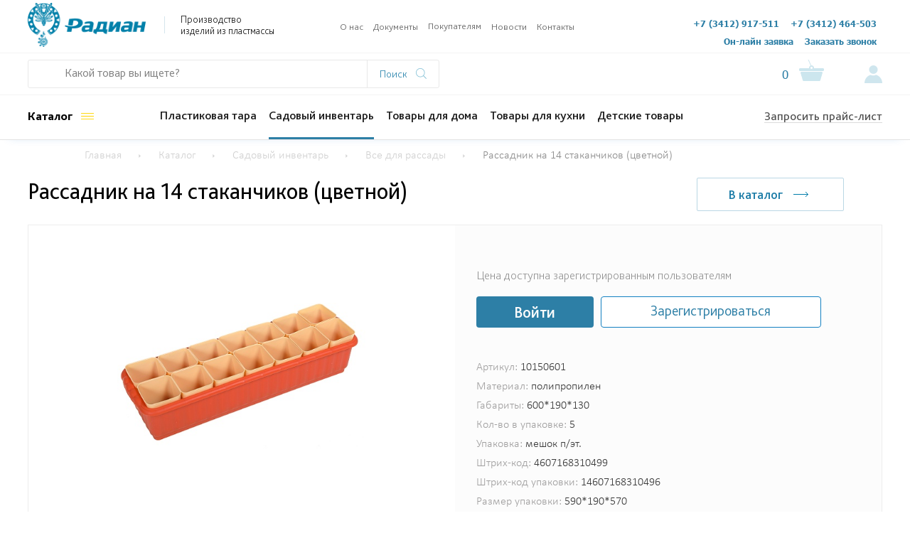

--- FILE ---
content_type: text/html; charset=UTF-8
request_url: https://radian-plast.ru/catalog/sadovyy-inventar/vse-dlya-rassady/rassadnik-na-14-stakanchikov-tsvetnoy-/
body_size: 17509
content:
<!DOCTYPE html>
<html lang="ru">
<head>
                <meta http-equiv="Content-Type" content="text/html; charset=UTF-8" />
<meta name="robots" content="index, follow" />
<meta name="keywords" content="Все для рассады" />
<meta name="description" content="Все для рассады." />
<link href="/bitrix/js/ui/design-tokens/dist/ui.design-tokens.min.css?170782630022911" type="text/css"  rel="stylesheet" />
<link href="/bitrix/js/ui/fonts/opensans/ui.font.opensans.min.css?16672013542320" type="text/css"  rel="stylesheet" />
<link href="/bitrix/js/main/popup/dist/main.popup.bundle.min.css?170782619726598" type="text/css"  rel="stylesheet" />
<link href="/local/templates/radiant/css/jquery.fancybox.min.css?158824683613887" type="text/css"  data-template-style="true"  rel="stylesheet" />
<link href="/local/templates/radiant/css/swiper.min.css?158824683619789" type="text/css"  data-template-style="true"  rel="stylesheet" />
<link href="/local/templates/radiant/css/nice-select.css?15882468364007" type="text/css"  data-template-style="true"  rel="stylesheet" />
<link href="/local/templates/radiant/css/nouislider.css?15882468365276" type="text/css"  data-template-style="true"  rel="stylesheet" />
<link href="/local/templates/radiant/css/style.css?1716364166305069" type="text/css"  data-template-style="true"  rel="stylesheet" />
<link href="/local/templates/radiant/css/for_clients.css?15882468365625" type="text/css"  data-template-style="true"  rel="stylesheet" />
<link href="/local/templates/radiant/css/costume.css?17113945403834" type="text/css"  data-template-style="true"  rel="stylesheet" />
<link href="/local/templates/radiant/components/bitrix/menu/header/style.css?17127468371171" type="text/css"  data-template-style="true"  rel="stylesheet" />
<script>if(!window.BX)window.BX={};if(!window.BX.message)window.BX.message=function(mess){if(typeof mess==='object'){for(let i in mess) {BX.message[i]=mess[i];} return true;}};</script>
<script>(window.BX||top.BX).message({'pull_server_enabled':'N','pull_config_timestamp':'0','pull_guest_mode':'N','pull_guest_user_id':'0'});(window.BX||top.BX).message({'PULL_OLD_REVISION':'Для продолжения корректной работы с сайтом необходимо перезагрузить страницу.'});</script>
<script>(window.BX||top.BX).message({'JS_CORE_LOADING':'Загрузка...','JS_CORE_NO_DATA':'- Нет данных -','JS_CORE_WINDOW_CLOSE':'Закрыть','JS_CORE_WINDOW_EXPAND':'Развернуть','JS_CORE_WINDOW_NARROW':'Свернуть в окно','JS_CORE_WINDOW_SAVE':'Сохранить','JS_CORE_WINDOW_CANCEL':'Отменить','JS_CORE_WINDOW_CONTINUE':'Продолжить','JS_CORE_H':'ч','JS_CORE_M':'м','JS_CORE_S':'с','JSADM_AI_HIDE_EXTRA':'Скрыть лишние','JSADM_AI_ALL_NOTIF':'Показать все','JSADM_AUTH_REQ':'Требуется авторизация!','JS_CORE_WINDOW_AUTH':'Войти','JS_CORE_IMAGE_FULL':'Полный размер'});</script>

<script src="/bitrix/js/main/core/core.min.js?1707826341223197"></script>

<script>BX.Runtime.registerExtension({'name':'main.core','namespace':'BX','loaded':true});</script>
<script>BX.setJSList(['/bitrix/js/main/core/core_ajax.js','/bitrix/js/main/core/core_promise.js','/bitrix/js/main/polyfill/promise/js/promise.js','/bitrix/js/main/loadext/loadext.js','/bitrix/js/main/loadext/extension.js','/bitrix/js/main/polyfill/promise/js/promise.js','/bitrix/js/main/polyfill/find/js/find.js','/bitrix/js/main/polyfill/includes/js/includes.js','/bitrix/js/main/polyfill/matches/js/matches.js','/bitrix/js/ui/polyfill/closest/js/closest.js','/bitrix/js/main/polyfill/fill/main.polyfill.fill.js','/bitrix/js/main/polyfill/find/js/find.js','/bitrix/js/main/polyfill/matches/js/matches.js','/bitrix/js/main/polyfill/core/dist/polyfill.bundle.js','/bitrix/js/main/core/core.js','/bitrix/js/main/polyfill/intersectionobserver/js/intersectionobserver.js','/bitrix/js/main/lazyload/dist/lazyload.bundle.js','/bitrix/js/main/polyfill/core/dist/polyfill.bundle.js','/bitrix/js/main/parambag/dist/parambag.bundle.js']);
</script>
<script>BX.Runtime.registerExtension({'name':'ui.design-tokens','namespace':'window','loaded':true});</script>
<script>BX.Runtime.registerExtension({'name':'ui.fonts.opensans','namespace':'window','loaded':true});</script>
<script>BX.Runtime.registerExtension({'name':'main.popup','namespace':'BX.Main','loaded':true});</script>
<script>BX.Runtime.registerExtension({'name':'popup','namespace':'window','loaded':true});</script>
<script>(window.BX||top.BX).message({'LANGUAGE_ID':'ru','FORMAT_DATE':'DD.MM.YYYY','FORMAT_DATETIME':'DD.MM.YYYY HH:MI:SS','COOKIE_PREFIX':'BITRIX_SM','SERVER_TZ_OFFSET':'10800','UTF_MODE':'Y','SITE_ID':'s1','SITE_DIR':'/','USER_ID':'','SERVER_TIME':'1769543843','USER_TZ_OFFSET':'0','USER_TZ_AUTO':'Y','bitrix_sessid':'3e9d0745708e124760f92ea5b0fd9675'});</script>


<script src="/bitrix/js/pull/protobuf/protobuf.min.js?164814784776433"></script>
<script src="/bitrix/js/pull/protobuf/model.min.js?164814784714190"></script>
<script src="/bitrix/js/main/core/core_promise.min.js?15882468732490"></script>
<script src="/bitrix/js/rest/client/rest.client.min.js?16481478639240"></script>
<script src="/bitrix/js/pull/client/pull.client.min.js?170782621449554"></script>
<script src="//yastatic.net/es5-shims/0.0.2/es5-shims.min.js"></script>
<script src="//yastatic.net/share2/share.js"></script>
<script src="/bitrix/js/main/popup/dist/main.popup.bundle.min.js?170782633865824"></script>
<script type="text/javascript">
					(function () {
						"use strict";

						var counter = function ()
						{
							var cookie = (function (name) {
								var parts = ("; " + document.cookie).split("; " + name + "=");
								if (parts.length == 2) {
									try {return JSON.parse(decodeURIComponent(parts.pop().split(";").shift()));}
									catch (e) {}
								}
							})("BITRIX_CONVERSION_CONTEXT_s1");

							if (cookie && cookie.EXPIRE >= BX.message("SERVER_TIME"))
								return;

							var request = new XMLHttpRequest();
							request.open("POST", "/bitrix/tools/conversion/ajax_counter.php", true);
							request.setRequestHeader("Content-type", "application/x-www-form-urlencoded");
							request.send(
								"SITE_ID="+encodeURIComponent("s1")+
								"&sessid="+encodeURIComponent(BX.bitrix_sessid())+
								"&HTTP_REFERER="+encodeURIComponent(document.referrer)
							);
						};

						if (window.frameRequestStart === true)
							BX.addCustomEvent("onFrameDataReceived", counter);
						else
							BX.ready(counter);
					})();
				</script>
<meta charset="utf-8">
<meta name="viewport" content="width=device-width, initial-scale=1" />
<link rel="shortcut icon" href="/fav.png" type="image/x-icon">
<link href="https://fonts.googleapis.com/css?family=Roboto:300,400&amp;subset=cyrillic" rel="stylesheet">



<script src="/local/templates/radiant/js/jquery.min.js?158824683686723"></script>
<script src="/local/templates/radiant/js/wnumb.js?15882468368785"></script>
<script src="/local/templates/radiant/js/jquery.fancybox.min.js?158824683667881"></script>
<script src="/local/templates/radiant/js/swiper.min.js?1588246836125617"></script>
<script src="/local/templates/radiant/js/jquery.inputmask.bundle.min.js?170970777470484"></script>
<script src="/local/templates/radiant/js/jquery.nice-select.min.js?15882468362942"></script>
<script src="/local/templates/radiant/js/nouislider.js?158824683684594"></script>
<script src="/local/templates/radiant/js/main.js?171579705618904"></script>
<script src="/local/templates/radiant/js/xepOnline.jqPlugin.js?158824683638791"></script>
<script src="/local/templates/radiant/js/costume.js?171321297711935"></script>
<script src="/local/templates/radiant/components/bitrix/sale.basket.basket.line/basket/script.min.js?15882468363876"></script>
<script src="/local/components/asd/subscribe.quick.form/templates/.default/script.js?15882468361098"></script>
<script src="/local/templates/radiant/components/bitrix/catalog.products.viewed/viewed/script.min.js?1588246836912"></script>
<script type="text/javascript">var _ba = _ba || []; _ba.push(["aid", "b0a329580dc8329ae0002c7122c0b6c2"]); _ba.push(["host", "radian-plast.ru"]); _ba.push(["ad[ct][item]", "[base64]"]);_ba.push(["ad[ct][user_id]", function(){return BX.message("USER_ID") ? BX.message("USER_ID") : 0;}]);_ba.push(["ad[ct][recommendation]", function() {var rcmId = "";var cookieValue = BX.getCookie("BITRIX_SM_RCM_PRODUCT_LOG");var productId = 721;var cItems = [];var cItem;if (cookieValue){cItems = cookieValue.split(".");}var i = cItems.length;while (i--){cItem = cItems[i].split("-");if (cItem[0] == productId){rcmId = cItem[1];break;}}return rcmId;}]);_ba.push(["ad[ct][v]", "2"]);(function() {var ba = document.createElement("script"); ba.type = "text/javascript"; ba.async = true;ba.src = (document.location.protocol == "https:" ? "https://" : "http://") + "bitrix.info/ba.js";var s = document.getElementsByTagName("script")[0];s.parentNode.insertBefore(ba, s);})();</script>


         <title>Все для рассады.</title>
<script src="//code.jivo.ru/widget/W0aQdrcMjs" async></script>
</head>
<body>
<!-- Yandex.Metrika counter -->
<script type="text/javascript" >
   (function(m,e,t,r,i,k,a){m[i]=m[i]||function(){(m[i].a=m[i].a||[]).push(arguments)};
   m[i].l=1*new Date();k=e.createElement(t),a=e.getElementsByTagName(t)[0],k.async=1,k.src=r,a.parentNode.insertBefore(k,a)})
   (window, document, "script", "https://mc.yandex.ru/metrika/tag.js", "ym");

   ym(57347905, "init", {
        clickmap:true,
        trackLinks:true,
        accurateTrackBounce:true,
        webvisor:true
   });
</script>
<noscript><div><img src="https://mc.yandex.ru/watch/57347905" style="position:absolute; left:-9999px;" alt="" /></div></noscript>
<!-- /Yandex.Metrika counter -->

<div class="wrapper">

<div class="cat-up">Наверх</div>

    <header>


        <div class="top-header">
            <div class="container">
                <div class="left-resp-head">

                </div>
                <div class="right-resp-head">

                </div>
                <div class="open-nav-wrap">
                      <span class="open-nav">

                      </span>
                </div>


                <a href="/"  class="logo-header">
                    <div class="img-logo-header">
                        <img src="/local/templates/radiant/img/main/logo.png" alt="">                    </div>

                    <div class="text-logo-header">
                        <span>
                             Производство <br>
изделий из пластмассы                        </span>
                    </div>
                </a>
                
    <div class="menu-top-header">
        <ul>
                    <li>
                <a href="/about/">
                    О нас                </a>
            </li>
        
                    <li>
                <a href="/documents/">
                    Документы                </a>
            </li>
        
                    <li class="menu-item">
                Покупателям                                    <ul class="sub-menu">
                                            <li>
                            <a href="/for-clients/index.php">
                                Оптовым                            </a>
                        </li>
                                            <li>
                            <a href="/for-clients/roznichnym-pokupatelyam.php">
                                Розничным                            </a>
                        </li>
                                        </ul>
                            </li>
        
                    <li>
                <a href="/news/">
                    Новости                </a>
            </li>
        
                    <li>
                <a href="/contacts/">
                    Контакты                </a>
            </li>
        
        </ul>
            </div>

<script>
    document.addEventListener('click', function(event) {
        const clickedElement = event.target;
        if (clickedElement.classList.contains('menu-item')){
            const subMenu = clickedElement.querySelector('.sub-menu');
            if (subMenu) {
                const isVisible = subMenu.style.display === 'block';
                const subMenus = document.querySelectorAll('.sub-menu');
                subMenus.forEach(sub => {
                    sub.style.display = 'none';
                });
                subMenu.style.display = isVisible ? 'none' : 'block';
            }
        } else {
            const subMenus = document.querySelectorAll('.sub-menu');
            subMenus.forEach(subMenu => {
                subMenu.style.display = 'none';
            });
        }
    });
</script>

                <div class="number-top-header">
    	
<style>
  .flex-container {

    display: flex;
    
    justify-content: flex-end; 
    align-items: stretch; 
    flex-direction: row; 
    flex-wrap: wrap; 
    align-content: stretch;
    height: 50px;
	width: 340px;
  }

  .flex-container > div{
    border-radius: 5px;
    padding: 5px 8px 0;
	height: 25px;
  }
  
  .flex-container a{
	display: block !important;
  }
  @media (max-width: 938px) {
    .flex-container > div{
	  width: 100%;
	}
  }	  
</style>

<div class="flex-container">
   
    <div class="">
		<a href="tel:73412917511">+7 (3412) 917-511</a>
	</div>
    <div class="">
		<a href="tel:73412464503">+7 (3412) 464-503</a>
	</div>
    <div class=""><a href="#" data-fancybox="" data-src="#modal-online">Он-лайн заявка</a></div>
    <div class=""><a href="#" data-fancybox="" data-src="#modal-call">Заказать звонок</a></div>

</div>

</div>

            </div>
        </div>


        <div class="mid-header">
            <div class="container">

                <div class="site-search">
                    <form action="/search/" method="get">
                        <div class="type-search">
                            <span class="open-resp">

                            </span>
                            <div class="type-search-resp">
                                <input type="search" name="q" placeholder="Какой товар вы ищете?" value="">
                                <div class="type-search-submit">
                                    <input type="submit" name="w" value="Поиск" placeholder="">
                                </div>
                            </div>

                        </div>

                    </form>
                </div>
				<a href="/auth/" class="lch-icn"></a>
                <script>
var bx_basketFKauiI = new BitrixSmallCart;
</script>
<div id="bx_basketFKauiI" class="bx-basket bx-opener site-bag"><!--'start_frame_cache_bx_basketFKauiI'--><a href="/basket/">
    0</a>
<!--'end_frame_cache_bx_basketFKauiI'--></div>
<script type="text/javascript">
	bx_basketFKauiI.siteId       = 's1';
	bx_basketFKauiI.cartId       = 'bx_basketFKauiI';
	bx_basketFKauiI.ajaxPath     = '/bitrix/components/bitrix/sale.basket.basket.line/ajax.php';
	bx_basketFKauiI.templateName = 'basket';
	bx_basketFKauiI.arParams     =  {'HIDE_ON_BASKET_PAGES':'Y','PATH_TO_AUTHORIZE':'/login/','PATH_TO_BASKET':'/basket/','PATH_TO_ORDER':'/order/','PATH_TO_PERSONAL':'/personal/','PATH_TO_PROFILE':'/personal/','PATH_TO_REGISTER':'/login/','POSITION_FIXED':'N','SHOW_AUTHOR':'N','SHOW_EMPTY_VALUES':'Y','SHOW_NUM_PRODUCTS':'Y','SHOW_PERSONAL_LINK':'Y','SHOW_PRODUCTS':'N','SHOW_REGISTRATION':'N','SHOW_TOTAL_PRICE':'Y','CACHE_TYPE':'A','SHOW_DELAY':'Y','SHOW_NOTAVAIL':'Y','SHOW_IMAGE':'Y','SHOW_PRICE':'Y','SHOW_SUMMARY':'Y','POSITION_VERTICAL':'top','POSITION_HORIZONTAL':'right','MAX_IMAGE_SIZE':'70','AJAX':'N','~HIDE_ON_BASKET_PAGES':'Y','~PATH_TO_AUTHORIZE':'/login/','~PATH_TO_BASKET':'/basket/','~PATH_TO_ORDER':'/order/','~PATH_TO_PERSONAL':'/personal/','~PATH_TO_PROFILE':'/personal/','~PATH_TO_REGISTER':'/login/','~POSITION_FIXED':'N','~SHOW_AUTHOR':'N','~SHOW_EMPTY_VALUES':'Y','~SHOW_NUM_PRODUCTS':'Y','~SHOW_PERSONAL_LINK':'Y','~SHOW_PRODUCTS':'N','~SHOW_REGISTRATION':'N','~SHOW_TOTAL_PRICE':'Y','~CACHE_TYPE':'A','~SHOW_DELAY':'Y','~SHOW_NOTAVAIL':'Y','~SHOW_IMAGE':'Y','~SHOW_PRICE':'Y','~SHOW_SUMMARY':'Y','~POSITION_VERTICAL':'top','~POSITION_HORIZONTAL':'right','~MAX_IMAGE_SIZE':'70','~AJAX':'N','cartId':'bx_basketFKauiI'}; // TODO \Bitrix\Main\Web\Json::encode
	bx_basketFKauiI.closeMessage = 'Скрыть';
	bx_basketFKauiI.openMessage  = 'Раскрыть';
	bx_basketFKauiI.activate();
</script>            </div>
        </div>
        <div class="bot-header">
    <div class="container">
        <div class="catalog-button">
            <a href="/catalog/">
                Каталог
            </a>
            
        </div>

        <div class="wrap-nav">
            <div class="close-nav-wrap">
                <span class="close-nav"></span>
            </div>
            <ul>
                                <li>
                    <a href=" /catalog/polimernaya-tara/">
                        Пластиковая тара                    </a>
                </li>
                                <li class="active">
                    <a href=" /catalog/sadovyy-inventar/">
                        Садовый инвентарь                    </a>
                </li>
                                <li>
                    <a href=" /catalog/tovary-dlya-doma/">
                        Товары для дома                    </a>
                </li>
                                <li>
                    <a href=" /catalog/tovary-dlya-kukhni/">
                        Товары для кухни                    </a>
                </li>
                                <li>
                    <a href=" /catalog/detskie-tovary/">
                        Детские товары                    </a>
                </li>
                                <!--<li>
                    <a href="/catalog/?filer=sale">
                        Акции
                    </a>
                </li>-->
            </ul>
        </div>
        <div class="get-price">
            <a href="#" data-fancybox="" data-src="#modal-price">
                Запросить прайс-лист
            </a>
        </div>


    </div>
</div>    </header>
    <main class="site-content">
            
<link href="/bitrix/css/main/font-awesome.css?158824687128777" type="text/css" rel="stylesheet" />
<div class="breadcrumbs"><div class="container"><a href="/">Главная</a><a href="/catalog/">Каталог</a><a href="/catalog/sadovyy-inventar/">Садовый инвентарь</a><a href="/catalog/sadovyy-inventar/vse-dlya-rassady/">Все для рассады</a><span>Рассадник на 14 стаканчиков (цветной)</span></div></div>
   <div class="article-stuff">
    <div class="container">
        <div class="stuff-article-nav">
                    <h1>
Рассадник на 14 стаканчиков (цветной)                    </h1>

            <div class="back-page">
                <a href="/catalog/">
                    В каталог
                </a>
            </div>
        </div>
        <div class="thing">
            <!--<div class="left-link-stuff">
                <a href="#">

                </a>
            </div>

            <div class="right-link-stuff">
                <a href="#">

                </a>
            </div>-->

            <div class="left-thing">
                                <!-- Swiper -->
                <div class="thing-gallery-top">
                    <div class="swiper-container gallery-top swiper-container-top-thing">
                        <div class="swiper-wrapper">
                                                        <div class="swiper-slide">
                                <!--<div class="swiper-top-thing-item" style="background: url(/upload/resize_cache/iblock/b20/450_485_1/f12z0pszvaruhqyhplu7bn3wfitt8h1r.jpg) center no-repeat; background-size: cover">
                                </div>-->
                                <div class="swiper-top-thing-item">
                                   <img src="/upload/resize_cache/iblock/b20/450_485_1/f12z0pszvaruhqyhplu7bn3wfitt8h1r.jpg" alt="picture">
                                </div>
                            </div>
                                                        <div class="swiper-slide">
                                <!--<div class="swiper-top-thing-item" style="background: url(/upload/resize_cache/iblock/c80/450_485_1/179kcbo02tp38qmylowx8qsvojycy4ay.jpg) center no-repeat; background-size: cover">
                                </div>-->
                                <div class="swiper-top-thing-item">
                                   <img src="/upload/resize_cache/iblock/c80/450_485_1/179kcbo02tp38qmylowx8qsvojycy4ay.jpg" alt="picture">
                                </div>
                            </div>
                                                        <div class="swiper-slide">
                                <!--<div class="swiper-top-thing-item" style="background: url(/upload/resize_cache/iblock/840/450_485_1/2u7qhecled2fkyas8wqiyt2np5vtmz5l.jpg) center no-repeat; background-size: cover">
                                </div>-->
                                <div class="swiper-top-thing-item">
                                   <img src="/upload/resize_cache/iblock/840/450_485_1/2u7qhecled2fkyas8wqiyt2np5vtmz5l.jpg" alt="picture">
                                </div>
                            </div>
                                                        <div class="swiper-slide">
                                <!--<div class="swiper-top-thing-item" style="background: url(/upload/resize_cache/iblock/b9b/450_485_1/aqw2xz59sdg1ixy53y5dmtguveo4effn.jpg) center no-repeat; background-size: cover">
                                </div>-->
                                <div class="swiper-top-thing-item">
                                   <img src="/upload/resize_cache/iblock/b9b/450_485_1/aqw2xz59sdg1ixy53y5dmtguveo4effn.jpg" alt="picture">
                                </div>
                            </div>
                                                        <div class="swiper-slide">
                                <!--<div class="swiper-top-thing-item" style="background: url(/upload/resize_cache/iblock/f51/450_485_1/6s3r2hxc3ngu6131igyt5u7hjxe52fld.jpg) center no-repeat; background-size: cover">
                                </div>-->
                                <div class="swiper-top-thing-item">
                                   <img src="/upload/resize_cache/iblock/f51/450_485_1/6s3r2hxc3ngu6131igyt5u7hjxe52fld.jpg" alt="picture">
                                </div>
                            </div>
                                                        <div class="swiper-slide">
                                <!--<div class="swiper-top-thing-item" style="background: url(/upload/resize_cache/iblock/895/450_485_1/qol8oourmkmapgjtyx13h2daezo78zrx.jpg) center no-repeat; background-size: cover">
                                </div>-->
                                <div class="swiper-top-thing-item">
                                   <img src="/upload/resize_cache/iblock/895/450_485_1/qol8oourmkmapgjtyx13h2daezo78zrx.jpg" alt="picture">
                                </div>
                            </div>
                                                        <div class="swiper-slide">
                                <!--<div class="swiper-top-thing-item" style="background: url(/upload/resize_cache/iblock/c73/450_485_1/gy929g1fil1w1bz7vwl942ppao6gw4po.jpg) center no-repeat; background-size: cover">
                                </div>-->
                                <div class="swiper-top-thing-item">
                                   <img src="/upload/resize_cache/iblock/c73/450_485_1/gy929g1fil1w1bz7vwl942ppao6gw4po.jpg" alt="picture">
                                </div>
                            </div>
                            
                        </div>

                    </div>
                </div>
                <div class="thing-thumbs">
                    <div class="swiper-container gallery-thumbs swiper-container-thumbs-thing">
                        <div class="swiper-wrapper">
                                                            <div class="swiper-slide">
                                    <div class="swiper-bot-thing-item" style="background: url(/upload/resize_cache/iblock/b20/450_485_1/f12z0pszvaruhqyhplu7bn3wfitt8h1r.jpg) center no-repeat; background-size: cover">
                                    </div>
                                </div>
                                                            <div class="swiper-slide">
                                    <div class="swiper-bot-thing-item" style="background: url(/upload/resize_cache/iblock/c80/450_485_1/179kcbo02tp38qmylowx8qsvojycy4ay.jpg) center no-repeat; background-size: cover">
                                    </div>
                                </div>
                                                            <div class="swiper-slide">
                                    <div class="swiper-bot-thing-item" style="background: url(/upload/resize_cache/iblock/840/450_485_1/2u7qhecled2fkyas8wqiyt2np5vtmz5l.jpg) center no-repeat; background-size: cover">
                                    </div>
                                </div>
                                                            <div class="swiper-slide">
                                    <div class="swiper-bot-thing-item" style="background: url(/upload/resize_cache/iblock/b9b/450_485_1/aqw2xz59sdg1ixy53y5dmtguveo4effn.jpg) center no-repeat; background-size: cover">
                                    </div>
                                </div>
                                                            <div class="swiper-slide">
                                    <div class="swiper-bot-thing-item" style="background: url(/upload/resize_cache/iblock/f51/450_485_1/6s3r2hxc3ngu6131igyt5u7hjxe52fld.jpg) center no-repeat; background-size: cover">
                                    </div>
                                </div>
                                                            <div class="swiper-slide">
                                    <div class="swiper-bot-thing-item" style="background: url(/upload/resize_cache/iblock/895/450_485_1/qol8oourmkmapgjtyx13h2daezo78zrx.jpg) center no-repeat; background-size: cover">
                                    </div>
                                </div>
                                                            <div class="swiper-slide">
                                    <div class="swiper-bot-thing-item" style="background: url(/upload/resize_cache/iblock/c73/450_485_1/gy929g1fil1w1bz7vwl942ppao6gw4po.jpg) center no-repeat; background-size: cover">
                                    </div>
                                </div>
                                                    </div>
                    </div>

                    <!-- Add Arrows -->
                    <div class="swiper-button-next swiper-button-next-thing"></div>
                    <div class="swiper-button-prev swiper-button-prev-thing"></div>
                </div>
            </div>

            <div class="right-thing">
	                                                                <div class="price-thing price-login">
                          <span>
                              Цена доступна зарегистрированным пользователям
                          </span>

                        <div class="enter-but">
                            <div class="type-enter-personal">
                                <input type="button" onclick="location.href='/auth/'" value="Войти">
                            </div>
                            <div class="reg-link">
                                <a href="/auth/?register=yes">
                                    Зарегистрироваться
                                </a>
                            </div>
                        </div>
                    </div>
                                <div class="desct-thing">
                                       <div class="item-descr-thing">
                                <span>
                                    Артикул:
                                </span>

                        <span>
                                    10150601                                    </span>
                    </div>
                                            <div class="item-descr-thing">
                                <span>
                                    Материал:
                                </span>

                        <span>
                                    полипропилен                                </span>
                    </div>
                                            <div class="item-descr-thing">
                                <span>
                                    Габариты:
                                </span>

                        <span>
                                    600*190*130                                </span>
                    </div>
                                            <div class="item-descr-thing">
                                <span>
                                    Кол-во в упаковке:
                                </span>

                        <span>
                                    5                                </span>
                    </div>
                                            <div class="item-descr-thing">
                                <span>
                                    Упаковка:
                                </span>

                        <span>
                                    мешок п/эт.                                </span>
                    </div>
                                            <div class="item-descr-thing">
                                <span>
                                    Штрих-код:
                                </span>

                        <span>
                                    4607168310499                                </span>
                    </div>
                                            <div class="item-descr-thing">
                                <span>
                                    Штрих-код упаковки:
                                </span>

                        <span>
                                    14607168310496                                </span>
                    </div>
                                                                        <div class="item-descr-thing">
                                <span>
                                    Размер упаковки:
                                </span>

                                <span>
                                    590*190*570                                </span>
                            </div>
                                                    <div class="item-descr-thing">
                                <span>
                                    Вес:
                                </span>

                                <span>
                                    1116 г                                </span>
                            </div>
                                                    <div class="item-descr-thing">
                                <span>
                                    Дополнительно:
                                </span>

                                <span>
                                    14 ст.*460 мл, др.решетка                                </span>
                            </div>
                                        </div>
                <div class="color-filter">
                                            <span>
                                                            Действующие цвета изделия уточняйте у менеджера
                                                        </span>

                        <div class="color-filter-wrap">
                                                            <span class="active" style="background: #CC3300;" data-card="Y" data-old="" data-offer="720" data-price="327,02 ₽">
                                                        </span>
                                                            <span style="background: #009900;" data-card="Y" data-old="" data-offer="719" data-price="327,02 ₽">
                                                        </span>
                                                            <span style="background: #66CCFF;" data-card="Y" data-old="" data-offer="718" data-price="327,02 ₽">
                                                        </span>
                                                            <span style="background: #FF0000;" data-card="Y" data-old="" data-offer="717" data-price="327,02 ₽">
                                                        </span>
                                                            <span style="background: #FFFFFF;" data-card="Y" data-old="" data-offer="716" data-price="327,02 ₽">
                                                        </span>
                            
                        </div>
                                    </div>
                                <div class="downlaod-sertification">
                    <a href="/upload/iblock/44a/3jhtk2eatl5s85kucymh7dwykf0prbbr.pdf" download>Скачать сертификат</a>
                </div>
                
            </div>
        </div>
        <div class="big-descr">
                        <div class="h2">
                        <span>
                            Описание
                        </span>
            </div>
            <p>
                Рассадник для выращивания цветочных и садовых культур. В набор входят:<br />
<br />
- ящик балконный цветной 590*190*120 мм - 1 шт.;<br />
- дренажная решетка для оттока влаги - 1 шт.;<br />
- стаканчик с выдвижным донышком 460 мл - 14 шт.<br />
<br />
Стаканчики со съемным донышком помогают бережно пересаживать рассаду в открытый грунт, не повреждая корни растений.<br />
<br />
Набор для рассады предназначен для многократного использования. Пластмассовый ящик&nbsp;&nbsp;для цветов изготовлен из качественного сырья, не деформируется, не выделяет вредных веществ и запахов, поэтому может использоваться как в помещении, так и на улице. Опытные садоводы и огородники оценят прочность, функциональность и легкий уход за емкостью для цветов и рассады.            </p>
                    </div>
    </div>
</div>
<div class="similar">
    <div class="container">

        <div class="stuff-article-nav">
    <span>Похожие товары</span>
</div>
            <div class="catalog-swiper">
        <div class="swiper-container swiper-container-catalog">
            <div class="swiper-wrapper">
                                    <div class="swiper-slide">
                        <div class="swiper-catalog-wrap">
                            
                                <div class="swiper-catalog-item" id="bx_3966226736_723_7e1b8e3524755c391129a9d7e6f2d206">
                                                                        <a class="img-catalog-main" href="/catalog/sadovyy-inventar/vse-dlya-rassady/rassadnik-na-14-stakanchikov-chernyy/">
                                        <img src="/upload/resize_cache/iblock/e7c/268_179_1/dd2q9sh1psp5u71agz3xlqpnbkpgssnm.jpg" alt="">
                                    </a>
                                    <div class="new-catalog-wrap">
                                            <a href="/catalog/sadovyy-inventar/vse-dlya-rassady/rassadnik-na-14-stakanchikov-chernyy/">
                                                Рассадник на 14 стаканчиков (черный)                                            </a>
                                            <span>Все для рассады</span>
                                                                        </div>
                                </div>
                            
                                <div class="swiper-catalog-item" id="bx_3966226736_689_362ce596257894d11ab5c1d73d13c755">
                                                                        <a class="img-catalog-main" href="/catalog/sadovyy-inventar/vse-dlya-rassady/rassadnik-dom-i-dacha-na-12-stakanchikov/">
                                        <img src="/upload/resize_cache/iblock/f58/268_179_1/2su390mr0uevufxbb03h0soemigh8j0y.jpg" alt="">
                                    </a>
                                    <div class="new-catalog-wrap">
                                            <a href="/catalog/sadovyy-inventar/vse-dlya-rassady/rassadnik-dom-i-dacha-na-12-stakanchikov/">
                                                Рассадник &quot;Дом и дача&quot; на 12 стаканчиков                                            </a>
                                            <span>Все для рассады</span>
                                                                        </div>
                                </div>
                            
                                <div class="swiper-catalog-item" id="bx_3966226736_1427_c80764dfaf26ca80162484593ec7c29b">
                                                                                                                <div class=" tape-new">
                                        <span>
                                            new                                        </span>
                                    </div>
                                                                                                                    <a class="img-catalog-main" href="/catalog/sadovyy-inventar/vse-dlya-rassady/nabor-stakanchikov-dlya-rassady-250-ml-10-sht/">
                                        <img src="/upload/resize_cache/iblock/71d/268_179_1/ptreqbsg0za344kshug0zpomgq8vqw0s.jpg" alt="">
                                    </a>
                                    <div class="new-catalog-wrap">
                                            <a href="/catalog/sadovyy-inventar/vse-dlya-rassady/nabor-stakanchikov-dlya-rassady-250-ml-10-sht/">
                                                Набор стаканчиков для рассады 250 мл*10 шт.                                            </a>
                                            <span>Все для рассады</span>
                                                                        </div>
                                </div>
                            
                                <div class="swiper-catalog-item" id="bx_3966226736_759_d0fb066f64e2309c4b241a491f76c62e">
                                                                        <a class="img-catalog-main" href="/catalog/sadovyy-inventar/vse-dlya-rassady/poddon-dlya-rassady-600-190-50-s-drenazhnoy-reshetkoy/">
                                        <img src="/upload/resize_cache/iblock/244/268_179_1/04wi9ps2bcm4d0wpuun8edtmylj1ltv2.jpg" alt="">
                                    </a>
                                    <div class="new-catalog-wrap">
                                            <a href="/catalog/sadovyy-inventar/vse-dlya-rassady/poddon-dlya-rassady-600-190-50-s-drenazhnoy-reshetkoy/">
                                                Поддон для рассады 600*190*50 с дренажной решеткой                                            </a>
                                            <span>Все для рассады</span>
                                                                        </div>
                                </div>
                            
                                <div class="swiper-catalog-item" id="bx_3966226736_679_8e8f6cea7f5e44ced2966cbefca3ecfa">
                                                                        <a class="img-catalog-main" href="/catalog/sadovyy-inventar/vse-dlya-rassady/rassadnik-dom-i-dacha-na-6-stakanchikov/">
                                        <img src="/upload/resize_cache/iblock/851/268_179_1/jxgbxqf5j4mw3w3wgbv9euzdvxzzph6k.jpg" alt="">
                                    </a>
                                    <div class="new-catalog-wrap">
                                            <a href="/catalog/sadovyy-inventar/vse-dlya-rassady/rassadnik-dom-i-dacha-na-6-stakanchikov/">
                                                Рассадник &quot;Дом и дача&quot; на 6 стаканчиков                                            </a>
                                            <span>Все для рассады</span>
                                                                        </div>
                                </div>
                            
                                <div class="swiper-catalog-item" id="bx_3966226736_725_0f73996d13437b0b91038138616a89fe">
                                                                        <a class="img-catalog-main" href="/catalog/sadovyy-inventar/vse-dlya-rassady/nabor-dlya-rassady-razbornyy-na-14-mest/">
                                        <img src="/upload/resize_cache/iblock/b25/268_179_1/89u71p1obrdcwfb1dcc1q35qd5hp2b3x.jpg" alt="">
                                    </a>
                                    <div class="new-catalog-wrap">
                                            <a href="/catalog/sadovyy-inventar/vse-dlya-rassady/nabor-dlya-rassady-razbornyy-na-14-mest/">
                                                Набор для рассады разборный на 14 мест                                            </a>
                                            <span>Все для рассады</span>
                                                                        </div>
                                </div>
                            
                        </div>
                    </div>
                                    <div class="swiper-slide">
                        <div class="swiper-catalog-wrap">
                            
                                <div class="swiper-catalog-item" id="bx_3966226736_16117_ec5d0e2cff91ab20debac17d8febe5be">
                                                                                                                <div class=" tape-new">
                                        <span>
                                            new                                        </span>
                                    </div>
                                                                                                                    <a class="img-catalog-main" href="/catalog/sadovyy-inventar/vse-dlya-rassady/nabor-stakanchikov-dlya-rassady-460-ml-10-sht/">
                                        <img src="/upload/resize_cache/iblock/05b/268_179_1/b5s3z1medh81u12lxdr3qlabqk401630.jpg" alt="">
                                    </a>
                                    <div class="new-catalog-wrap">
                                            <a href="/catalog/sadovyy-inventar/vse-dlya-rassady/nabor-stakanchikov-dlya-rassady-460-ml-10-sht/">
                                                Набор стаканчиков для рассады 460 мл*10 шт.                                            </a>
                                            <span>Все для рассады</span>
                                                                        </div>
                                </div>
                            
                                <div class="swiper-catalog-item" id="bx_3966226736_771_e7e5a53fd4b76e4dce4f311b34c340d4">
                                                                        <a class="img-catalog-main" href="/catalog/sadovyy-inventar/vse-dlya-rassady/stakanchik-dlya-rassady-250-ml-s-vydvizhnym-dnom/">
                                        <img src="/upload/resize_cache/iblock/26e/268_179_1/095znwok0filozooaeveguqxrmni1009.jpg" alt="">
                                    </a>
                                    <div class="new-catalog-wrap">
                                            <a href="/catalog/sadovyy-inventar/vse-dlya-rassady/stakanchik-dlya-rassady-250-ml-s-vydvizhnym-dnom/">
                                                Стаканчик для рассады 250 мл с выдвижным дном                                            </a>
                                            <span>Все для рассады</span>
                                                                        </div>
                                </div>
                            
                                <div class="swiper-catalog-item" id="bx_3966226736_739_4acf0f176831c66031059fe22bcc4d9c">
                                                                        <a class="img-catalog-main" href="/catalog/sadovyy-inventar/vse-dlya-rassady/yashchik-dlya-tsvetov-s-drenazhnoy-reshetkoy-chernyy/">
                                        <img src="/upload/resize_cache/iblock/2f1/268_179_1/ztp76bk17p0el68ugeypjz888ffxv4ay.jpg" alt="">
                                    </a>
                                    <div class="new-catalog-wrap">
                                            <a href="/catalog/sadovyy-inventar/vse-dlya-rassady/yashchik-dlya-tsvetov-s-drenazhnoy-reshetkoy-chernyy/">
                                                Ящик для цветов с дренажной решеткой (черный)                                            </a>
                                            <span>Все для рассады</span>
                                                                        </div>
                                </div>
                            
                                <div class="swiper-catalog-item" id="bx_3966226736_15895_905587df90578eb4342842ad8de05a16">
                                                                                                                <div class=" tape-new">
                                        <span>
                                            new                                        </span>
                                    </div>
                                                                                                                    <a class="img-catalog-main" href="/catalog/sadovyy-inventar/vse-dlya-rassady/yashchik-balkonnyy-briz-s-poddonom/">
                                        <img src="/upload/resize_cache/iblock/1fe/268_179_1/yh1u07tdu31eomi51q7avorebj1obgvm.png" alt="">
                                    </a>
                                    <div class="new-catalog-wrap">
                                            <a href="/catalog/sadovyy-inventar/vse-dlya-rassady/yashchik-balkonnyy-briz-s-poddonom/">
                                                Ящик балконный &quot;Бриз&quot; с поддоном                                            </a>
                                            <span>Все для рассады</span>
                                                                        </div>
                                </div>
                            
                                <div class="swiper-catalog-item" id="bx_3966226736_707_de8224b4f7bd52cd619e48f9536ed644">
                                                                        <a class="img-catalog-main" href="/catalog/sadovyy-inventar/vse-dlya-rassady/rassadnik-1-na-14-stakanchikov/">
                                        <img src="/upload/resize_cache/iblock/7fe/268_179_1/avqbizklq93t8fnrl75gdtuk0nfd4rx0.jpg" alt="">
                                    </a>
                                    <div class="new-catalog-wrap">
                                            <a href="/catalog/sadovyy-inventar/vse-dlya-rassady/rassadnik-1-na-14-stakanchikov/">
                                                Рассадник №1 на 14 стаканчиков с поддоном                                            </a>
                                            <span>Все для рассады</span>
                                                                        </div>
                                </div>
                            
                                <div class="swiper-catalog-item" id="bx_3966226736_684_bba1b7f7802c6bb351319fcd6fe1262e">
                                                                        <a class="img-catalog-main" href="/catalog/sadovyy-inventar/vse-dlya-rassady/rassadnik-dom-i-dacha-na-8-stakanchikov/">
                                        <img src="/upload/resize_cache/iblock/ba1/268_179_1/3rxgb5yrvhzz4u9mzy7dael7or299u8w.jpg" alt="">
                                    </a>
                                    <div class="new-catalog-wrap">
                                            <a href="/catalog/sadovyy-inventar/vse-dlya-rassady/rassadnik-dom-i-dacha-na-8-stakanchikov/">
                                                Рассадник &quot;Дом и дача&quot; на 8 стаканчиков                                            </a>
                                            <span>Все для рассады</span>
                                                                        </div>
                                </div>
                            
                        </div>
                    </div>
                                    <div class="swiper-slide">
                        <div class="swiper-catalog-wrap">
                            
                                <div class="swiper-catalog-item" id="bx_3966226736_15935_bf4fd6bee3745e05dc5b692694f96b1f">
                                                                                                                <div class=" tape-new">
                                        <span>
                                            new                                        </span>
                                    </div>
                                                                                                                    <a class="img-catalog-main" href="/catalog/sadovyy-inventar/vse-dlya-rassady/opryskivatel-pulverizator-dom-i-dacha-570-ml/">
                                        <img src="/upload/resize_cache/iblock/b1a/268_179_1/z3u5ej2wmn3ii170yl7uvdvlkujlybjf.jpg" alt="">
                                    </a>
                                    <div class="new-catalog-wrap">
                                            <a href="/catalog/sadovyy-inventar/vse-dlya-rassady/opryskivatel-pulverizator-dom-i-dacha-570-ml/">
                                                Опрыскиватель-пульверизатор &quot;Дом и дача&quot; 570 мл                                            </a>
                                            <span>Все для рассады</span>
                                                                        </div>
                                </div>
                            
                                <div class="swiper-catalog-item" id="bx_3966226736_1429_7d79862f09c1ac7d8ceb0db00e6f9889">
                                                                                                                <div class=" tape-new">
                                        <span>
                                            new                                        </span>
                                    </div>
                                                                                                                    <a class="img-catalog-main" href="/catalog/sadovyy-inventar/vse-dlya-rassady/nabor-stakanchikov-dlya-rassady-460-ml-6-sht/">
                                        <img src="/upload/resize_cache/iblock/79b/268_179_1/woy7qhlmvszwcc303tcixzq5yqeu8w78.jpg" alt="">
                                    </a>
                                    <div class="new-catalog-wrap">
                                            <a href="/catalog/sadovyy-inventar/vse-dlya-rassady/nabor-stakanchikov-dlya-rassady-460-ml-6-sht/">
                                                Набор стаканчиков для рассады 460 мл*6 шт.                                            </a>
                                            <span>Все для рассады</span>
                                                                        </div>
                                </div>
                            
                                <div class="swiper-catalog-item" id="bx_3966226736_753_7aade40684305b0155d93b350d3ddd18">
                                                                        <a class="img-catalog-main" href="/catalog/sadovyy-inventar/vse-dlya-rassady/yashchik-dlya-tsvetov-tsvetnoy-bez-drenazhnoy-reshetki/">
                                        <img src="/upload/resize_cache/iblock/400/268_179_1/78gtsogfh5i07y7r8cc83kvddwklbntc.jpg" alt="">
                                    </a>
                                    <div class="new-catalog-wrap">
                                            <a href="/catalog/sadovyy-inventar/vse-dlya-rassady/yashchik-dlya-tsvetov-tsvetnoy-bez-drenazhnoy-reshetki/">
                                                Ящик для цветов без дренажной решетки (цветной)                                            </a>
                                            <span>Все для рассады</span>
                                                                        </div>
                                </div>
                            
                                <div class="swiper-catalog-item" id="bx_3966226736_709_073d158394d28f443e5d2f5762c9cb5e">
                                                                        <a class="img-catalog-main" href="/catalog/sadovyy-inventar/vse-dlya-rassady/rassadnik-na-10-stakanchikov-chernyy/">
                                        <img src="/upload/resize_cache/iblock/511/268_179_1/78xck5eu9v1ksq1rmqxsy3v1h4zc0i7t.jpg" alt="">
                                    </a>
                                    <div class="new-catalog-wrap">
                                            <a href="/catalog/sadovyy-inventar/vse-dlya-rassady/rassadnik-na-10-stakanchikov-chernyy/">
                                                Рассадник на 10 стаканчиков черный                                            </a>
                                            <span>Все для рассады</span>
                                                                        </div>
                                </div>
                            
                                <div class="swiper-catalog-item" id="bx_3966226736_727_059032928594adf8584154ebf439f070">
                                                                        <a class="img-catalog-main" href="/catalog/sadovyy-inventar/vse-dlya-rassady/yashchik-dlya-tsvetov-m-chernyy/">
                                        <img src="/upload/resize_cache/iblock/4fd/268_179_1/2ye7n638yletnvckoeveysey3m3xs173.jpg" alt="">
                                    </a>
                                    <div class="new-catalog-wrap">
                                            <a href="/catalog/sadovyy-inventar/vse-dlya-rassady/yashchik-dlya-tsvetov-m-chernyy/">
                                                Ящик для цветов М (черный)                                            </a>
                                            <span>Все для рассады</span>
                                                                        </div>
                                </div>
                            
                                <div class="swiper-catalog-item" id="bx_3966226736_766_b6181df5524b4d6de0cda9ee063c6834">
                                                                        <a class="img-catalog-main" href="/catalog/sadovyy-inventar/vse-dlya-rassady/stakanchik-dlya-rassady-460-ml-s-vydvizhnym-dnom/">
                                        <img src="/upload/resize_cache/iblock/a3c/268_179_1/x97nm0um0zzugwpmlb5eyaynxqng1ety.jpg" alt="">
                                    </a>
                                    <div class="new-catalog-wrap">
                                            <a href="/catalog/sadovyy-inventar/vse-dlya-rassady/stakanchik-dlya-rassady-460-ml-s-vydvizhnym-dnom/">
                                                Стаканчик для рассады 460 мл с выдвижным дном                                            </a>
                                            <span>Все для рассады</span>
                                                                        </div>
                                </div>
                            
                        </div>
                    </div>
                                    <div class="swiper-slide">
                        <div class="swiper-catalog-wrap">
                            
                                <div class="swiper-catalog-item" id="bx_3966226736_741_a2ea0b94ce937d3a14da723ba41668ae">
                                                                        <a class="img-catalog-main" href="/catalog/sadovyy-inventar/vse-dlya-rassady/yashchik-dlya-tsvetov-bez-drenazhnoy-reshetki-chernyy/">
                                        <img src="/upload/resize_cache/iblock/e7d/268_179_1/4f5kog45klbr2lru35m0wsczfoe3e5tt.jpg" alt="">
                                    </a>
                                    <div class="new-catalog-wrap">
                                            <a href="/catalog/sadovyy-inventar/vse-dlya-rassady/yashchik-dlya-tsvetov-bez-drenazhnoy-reshetki-chernyy/">
                                                Ящик для цветов без дренажной решетки (черный)                                            </a>
                                            <span>Все для рассады</span>
                                                                        </div>
                                </div>
                            
                                <div class="swiper-catalog-item" id="bx_3966226736_704_bddf37c6339ebaac0f9468d1f571c1a8">
                                                                        <a class="img-catalog-main" href="/catalog/sadovyy-inventar/vse-dlya-rassady/yashchik-dlya-rassady-dom-i-dacha-470-166-82/">
                                        <img src="/upload/resize_cache/iblock/1b5/268_179_1/r262f3fl31unol9kfyz5tjl2enkq8ndy.jpg" alt="">
                                    </a>
                                    <div class="new-catalog-wrap">
                                            <a href="/catalog/sadovyy-inventar/vse-dlya-rassady/yashchik-dlya-rassady-dom-i-dacha-470-166-82/">
                                                Ящик для рассады &quot;Дом и дача&quot; 470*166*82                                            </a>
                                            <span>Все для рассады</span>
                                                                        </div>
                                </div>
                            
                                <div class="swiper-catalog-item" id="bx_3966226736_694_02eca2ec0f7cb39f4b0da2637721f359">
                                                                        <a class="img-catalog-main" href="/catalog/sadovyy-inventar/vse-dlya-rassady/yashchik-dlya-rassady-dom-i-dacha-247-166-82/">
                                        <img src="/upload/resize_cache/iblock/f89/268_179_1/jgk253t2jr9ttr67llhkusmj8k6kktcq.jpg" alt="">
                                    </a>
                                    <div class="new-catalog-wrap">
                                            <a href="/catalog/sadovyy-inventar/vse-dlya-rassady/yashchik-dlya-rassady-dom-i-dacha-247-166-82/">
                                                Ящик для рассады &quot;Дом и дача&quot;  247*166*82                                             </a>
                                            <span>Все для рассады</span>
                                                                        </div>
                                </div>
                            
                                <div class="swiper-catalog-item" id="bx_3966226736_4231_f0fe43ce653394ff4159d4b58889bdc9">
                                                                                                                <div class=" tape-new">
                                        <span>
                                            new                                        </span>
                                    </div>
                                                                                                                    <a class="img-catalog-main" href="/catalog/sadovyy-inventar/vse-dlya-rassady/rassadnik-dom-i-dacha-na-10-stakanchikov-s-poddonom/">
                                        <img src="/upload/resize_cache/iblock/c7e/268_179_1/9109dwwri5ujhazqhew1dgne93f3kxeg.jpg" alt="">
                                    </a>
                                    <div class="new-catalog-wrap">
                                            <a href="/catalog/sadovyy-inventar/vse-dlya-rassady/rassadnik-dom-i-dacha-na-10-stakanchikov-s-poddonom/">
                                                Рассадник &quot;Дом и дача&quot; на 10 стаканчиков с поддоном                                            </a>
                                            <span>Все для рассады</span>
                                                                        </div>
                                </div>
                            
                                <div class="swiper-catalog-item" id="bx_3966226736_699_bdbeef3100657ed4ae7b8ee9ea0f4269">
                                                                        <a class="img-catalog-main" href="/catalog/sadovyy-inventar/vse-dlya-rassady/yashchik-dlya-rassady-dom-i-dacha-322-166-82-/">
                                        <img src="/upload/resize_cache/iblock/23b/268_179_1/ouxljxj0owj2iv8znv3hibocn2260qxg.jpg" alt="">
                                    </a>
                                    <div class="new-catalog-wrap">
                                            <a href="/catalog/sadovyy-inventar/vse-dlya-rassady/yashchik-dlya-rassady-dom-i-dacha-322-166-82-/">
                                                Ящик для рассады  &quot;Дом и дача&quot; 322*166*82                                            </a>
                                            <span>Все для рассады</span>
                                                                        </div>
                                </div>
                            
                                <div class="swiper-catalog-item" id="bx_3966226736_737_fee1f791e0cbe18eb079e94948d2521c">
                                                                        <a class="img-catalog-main" href="/catalog/sadovyy-inventar/vse-dlya-rassady/yashchik-dlya-tsvetov-m-tsvetnoy/">
                                        <img src="/upload/resize_cache/iblock/66c/268_179_1/93121wq8oydj6ccg5zventt1v7enitjt.jpg" alt="">
                                    </a>
                                    <div class="new-catalog-wrap">
                                            <a href="/catalog/sadovyy-inventar/vse-dlya-rassady/yashchik-dlya-tsvetov-m-tsvetnoy/">
                                                Ящик для цветов М (цветной)                                            </a>
                                            <span>Все для рассады</span>
                                                                        </div>
                                </div>
                            
                        </div>
                    </div>
                                    <div class="swiper-slide">
                        <div class="swiper-catalog-wrap">
                            
                                <div class="swiper-catalog-item" id="bx_3966226736_15929_55e4ee8363b61467e2f4b7bb8bfe05f9">
                                                                                                                <div class=" tape-new">
                                        <span>
                                            new                                        </span>
                                    </div>
                                                                                                                    <a class="img-catalog-main" href="/catalog/sadovyy-inventar/vse-dlya-rassady/opryskivatel-pulverizator-dom-i-dacha-1000-ml/">
                                        <img src="/upload/resize_cache/iblock/7d2/268_179_1/3pl5r6xbq1bj0esel10ic5hbeb6l2pmm.jpg" alt="">
                                    </a>
                                    <div class="new-catalog-wrap">
                                            <a href="/catalog/sadovyy-inventar/vse-dlya-rassady/opryskivatel-pulverizator-dom-i-dacha-1000-ml/">
                                                Опрыскиватель-пульверизатор &quot;Дом и дача&quot; 1000 мл                                            </a>
                                            <span>Все для рассады</span>
                                                                        </div>
                                </div>
                            
                                <div class="swiper-catalog-item" id="bx_3966226736_747_359535690f13733ed927168b8c4925b3">
                                                                        <a class="img-catalog-main" href="/catalog/sadovyy-inventar/vse-dlya-rassady/yashchik-dlya-tsvetov-tsvetnoy-s-drenazhnoy-reshetkoy/">
                                        <img src="/upload/resize_cache/iblock/c7a/268_179_1/1w3cof0lrn4uj894fc28cfmn0hu79gb7.jpg" alt="">
                                    </a>
                                    <div class="new-catalog-wrap">
                                            <a href="/catalog/sadovyy-inventar/vse-dlya-rassady/yashchik-dlya-tsvetov-tsvetnoy-s-drenazhnoy-reshetkoy/">
                                                Ящик для цветов  с дренажной  решеткой (цветной)                                            </a>
                                            <span>Все для рассады</span>
                                                                        </div>
                                </div>
                            
                                <div class="swiper-catalog-item" id="bx_3966226736_715_9be515096b2fd4505d6b3c0b02acd706">
                                                                        <a class="img-catalog-main" href="/catalog/sadovyy-inventar/vse-dlya-rassady/rassadnik-na-10-stakanchikov-tsvetnoy/">
                                        <img src="/upload/resize_cache/iblock/dd4/268_179_1/lppklw3vcj55mra9t6lsvoyn7v99972i.jpg" alt="">
                                    </a>
                                    <div class="new-catalog-wrap">
                                            <a href="/catalog/sadovyy-inventar/vse-dlya-rassady/rassadnik-na-10-stakanchikov-tsvetnoy/">
                                                Рассадник на 10 стаканчиков цветной                                            </a>
                                            <span>Все для рассады</span>
                                                                        </div>
                                </div>
                            
                        </div>
                    </div>
                            </div>
            <div class="more-promotion">
                <a href="/catalog/">
                    Перейти в каталог
                </a>
            </div>
        </div>
    </div>
    <div class="swiper-button-next swiper-button-next-catalog"></div>
    <div class="swiper-button-prev swiper-button-prev-catalog"></div>
    </div>
</div>

    <div id="comp_61aa05c5f45e7d8aa3141247ae9a4b7d"><div class="s-write-rev"  style="display: none;" id="modal-review">
    <div class="my-container">

        
<form class="swr-content" action="/catalog/sadovyy-inventar/vse-dlya-rassady/rassadnik-na-14-stakanchikov-tsvetnoy-/" method="POST" enctype="multipart/form-data"><input type="hidden" name="bxajaxid" id="bxajaxid_61aa05c5f45e7d8aa3141247ae9a4b7d_8BACKi" value="61aa05c5f45e7d8aa3141247ae9a4b7d" /><input type="hidden" name="AJAX_CALL" value="Y" /><script type="text/javascript">
function _processform_8BACKi(){
	if (BX('bxajaxid_61aa05c5f45e7d8aa3141247ae9a4b7d_8BACKi'))
	{
		var obForm = BX('bxajaxid_61aa05c5f45e7d8aa3141247ae9a4b7d_8BACKi').form;
		BX.bind(obForm, 'submit', function() {BX.ajax.submitComponentForm(this, 'comp_61aa05c5f45e7d8aa3141247ae9a4b7d', true)});
	}
	BX.removeCustomEvent('onAjaxSuccess', _processform_8BACKi);
}
if (BX('bxajaxid_61aa05c5f45e7d8aa3141247ae9a4b7d_8BACKi'))
	_processform_8BACKi();
else
	BX.addCustomEvent('onAjaxSuccess', _processform_8BACKi);
</script>
            <input type="hidden" name="sessid" id="sessid" value="3e9d0745708e124760f92ea5b0fd9675" />            <div class="h2">Написать отзыв</div>
            <textarea name="PREVIEW_TEXT" required></textarea>
            <div class="swr-c-row">
                <div class="swr-c-wrap">
                    <input type="hidden" name="check" value="akqzhTkW.5a02f412739509b42c0457891c099f7c">
                    <div class="swr-c-inp">
                    </div>
                    <div class="swr-c-inp">
                        <input type="text" placeholder="E-mail*" name="EMAIL">
                    </div>

                    <div class="swr-c-inp">
                                                    <div class="mf-captcha">
                                <div class="mf-text">Защита от автоматических сообщений</div>
                                <input type="hidden" name="captcha_sid" value="0dc736f4def15a3546bc2d007d4f7f55">
                                <img src="/bitrix/tools/captcha.php?captcha_sid=0dc736f4def15a3546bc2d007d4f7f55" width="180" height="40" alt="CAPTCHA">
                                <div class="mf-text">Введите слово на картинке<span class="mf-req">*</span></div>
                                <input type="text" name="captcha_word" size="30" maxlength="50" value="">
                            </div>
                                            </div>
                </div>



                <div class="reg-link">
                    <input type="hidden" hidden name="ITEM" value="721">
                    <input type="hidden" name="PARAMS_HASH" value="2c5f7babd24a96c71ccb56fb1a622d31">
                    <input type="submit"  name="submit" class="quick_submit" value="Отправить">
                </div>
            </div>
        </form>

    </div>
</div>
</div><div class="review">
    <div class="container">

        <div class="h2">
                    <span>
                        Отзывы
                    </span>

            <div class="go-review">
                <a href="javascript:void(0)" class="quick_review">
                    Оставить комментарий
                </a>
            </div>
        </div>
        <div class="review-wrap">
            
            <div class="review-item" style="text-align: center;">
                <span>К этому товару пока нет отзывов. Вы можете оставить отзыв первыми</span>

            </div>
        </div>

    </div>
</div>


<div class="catalog-main">
    <div class="container">
            </div>
</div>

<div class="delivery">
    <div class="container">
        <div class="delivery-wrap">
            <div class="left-delivery">
                <div class="left-delivery-border">
 <span class="number-del">
                    7 </span> <span class="before">
                    до </span> <span class="after">
                    дней </span> <span class="car-del"> <img src="/local/templates/radiant/img/main/del/car.png" alt=""> </span>
                </div>
            </div>
            <div class="right-delivery">
                 Мы доставляем продукцию до склада покупателей собственным автотранспортом, <br> оперативно меняем брак со следующей поставкой
            </div>
        </div>
        <div class="right-delivery-wrap">
            <div class="delivery-ben">
                <div class="left-del-ben">
                    <span>
                        Прямые <br> поставки
                    </span>
                </div>
                <div class="right-del-ben">
 <img src="/local/templates/radiant/img/main/del/truck.svg" alt="truck">
                </div>
            </div>
            <div class="delivery-ben">
                <div class="left-del-ben">
                    <span>Срок от 2 <br>до 7 дней</span>
                </div>
                <div class="right-del-ben">
 <img src="/local/templates/radiant/img/main/del/truck.svg" alt="truck">
                </div>
            </div>
            <div class="delivery-ben">
                <div class="left-del-ben">
                    <span>Вежливые <br> водители</span>
                </div>
                <div class="right-del-ben">
 <img src="/local/templates/radiant/img/main/del/truck.svg" alt="truck">
                </div>
            </div>
        </div>
    </div>
</div>

    <div class="follow">
    <div class="container">
        <div class="left-follow">
                    <span>
                        Подпишись на новости и акции
                    </span>

            <span>
                        Оформи подписку в один клик и первым получай <br>
всю актуальную информацию
                    </span>

            <div>
                <span id="asd_subscribe_res" style="display: none;">Адрес подписки уже существует. Пожалуйста, укажите другой адрес.</span>
            </div>

        </div>
        <div class="right-follow">
<form action="/catalog/sadovyy-inventar/vse-dlya-rassady/rassadnik-na-14-stakanchikov-tsvetnoy-/" method="post" id="asd_subscribe_form">
	<input type="hidden" name="sessid" id="sessid_1" value="3e9d0745708e124760f92ea5b0fd9675" />	<input type="hidden" name="asd_subscribe" value="Y" />
	<input type="hidden" name="charset" value="UTF-8" />
	<input type="hidden" name="site_id" value="s1" />
	<input type="hidden" name="asd_rubrics" value="" />
	<input type="hidden" name="asd_format" value="text" />
	<input type="hidden" name="asd_show_rubrics" value="N" />
	<input type="hidden" name="asd_not_confirm" value="Y" />
	<input type="hidden" name="asd_key" value="21fe8f1fb56f62b236ae83cade03ce08" />
    <div class="type-follow-email">
        <input type="email" required placeholder="E-mail" name="asd_email">
    </div>
    <div class="type-follow-submit">
        <input name="asd_submit" id="asd_subscribe_submit" type="submit" value="Подписаться">
    </div>
</form>
        </div>
    </div>
</div></main>
<footer>
    <div class="footer">
        <div class="container">
            <div class="logo-footer">
                <a href="/" >
                        <span class="img-logo-foot">
                             <img src="/local/templates/radiant/img/main/logo.png" alt="">                        </span>

                    <span>
                           Производство <br>
изделий из пластмассы                        </span>

                </a>
            </div>



                <div class="contact-foot">
                    <span>
                        Контакты
                    </span>
    <div class="numbers-foot">
                        <a href="tel:73412917511">
                    +7 3412 917-511                </a>
                    </div>
    <div class="get-call-foot">
        <a href="#" data-fancybox="" data-src="#modal-call">
            Заказать звонок
        </a>
    </div>
</div>



            <div class="contact-foot ch-social-foot">

                	<span>Почта</span>
	<div class="social-foot">
		<div class="soc-foot-wrap">
							<a class="soc-foot-wrap-link mail" href="mailto:leika_radian@mail.ru">
					leika_radian@mail.ru				</a>
						<div class="get-call-foot">
				<a href="#" data-fancybox="" data-src="#modal-price" class="footer-price">
					Запросить прайс-лист				</a>
			</div>
		</div>
					<div class="soc-foot-wrap">
													<a class="soc-foot-wrap-link" href="https://vk.com/radianplast">
						Мы в вконтакте 
						<svg xmlns="http://www.w3.org/2000/svg" xmlns:xlink="http://www.w3.org/1999/xlink" version="1.1" id="Layer_1" x="0px" y="0px" viewBox="0 0 304.36 304.36" style="enable-background:new 0 0 304.36 304.36;" xml:space="preserve" width="20px" height="20px" class=""><g transform="matrix(1 4.89859e-16 -4.89859e-16 1 1.42109e-13 -1.42109e-13)"><g id="XMLID_1_">
								<style>
									a:hover g #XMLID_807_ {
										fill:#4c75a3;
									}
									a:active g #XMLID_807_ {
										fill:#36577A;
									}
								</style>
								<g>
									<path id="XMLID_807_" d="M261.945,175.576c10.096,9.857,20.752,19.131,29.807,29.982   c4,4.822,7.787,9.798,10.684,15.394c4.105,7.955,0.387,16.709-6.746,17.184l-44.34-0.02c-11.436,0.949-20.559-3.655-28.23-11.474   c-6.139-6.253-11.824-12.908-17.727-19.372c-2.42-2.642-4.953-5.128-7.979-7.093c-6.053-3.929-11.307-2.726-14.766,3.587   c-3.523,6.421-4.322,13.531-4.668,20.687c-0.475,10.441-3.631,13.186-14.119,13.664c-22.414,1.057-43.686-2.334-63.447-13.641   c-17.422-9.968-30.932-24.04-42.691-39.971C34.828,153.482,17.295,119.395,1.537,84.353C-2.01,76.458,0.584,72.22,9.295,72.07   c14.465-0.281,28.928-0.261,43.41-0.02c5.879,0.086,9.771,3.458,12.041,9.012c7.826,19.243,17.402,37.551,29.422,54.521   c3.201,4.518,6.465,9.036,11.113,12.216c5.142,3.521,9.057,2.354,11.476-3.374c1.535-3.632,2.207-7.544,2.553-11.434   c1.146-13.383,1.297-26.743-0.713-40.079c-1.234-8.323-5.922-13.711-14.227-15.286c-4.238-0.803-3.607-2.38-1.555-4.799   c3.564-4.172,6.916-6.769,13.598-6.769h50.111c7.889,1.557,9.641,5.101,10.721,13.039l0.043,55.663   c-0.086,3.073,1.535,12.192,7.07,14.226c4.43,1.448,7.35-2.096,10.008-4.905c11.998-12.734,20.561-27.783,28.211-43.366   c3.395-6.852,6.314-13.968,9.143-21.078c2.096-5.276,5.385-7.872,11.328-7.757l48.229,0.043c1.43,0,2.877,0.021,4.262,0.258   c8.127,1.385,10.354,4.881,7.844,12.817c-3.955,12.451-11.65,22.827-19.174,33.251c-8.043,11.129-16.645,21.877-24.621,33.072   C252.26,161.544,252.842,166.697,261.945,175.576L261.945,175.576z M261.945,175.576" data-original="#000000" class="active-path" data-old_color="#c4c4c4" fill="#c4c4c4"/>

								</g>
							</g></g> 
						</svg>
					</a>
							</div>
			</div>
            </div>



                    </div>
    </div>
    
<div class="footer-bottom">
    <div class="container">
        <div class="footer-menu">
        <ul>
    <li>
        <a href="/catalog/">
            Каталог        </a>
    </li>

    <li>
        <a href="/about/">
            О нас        </a>
    </li>

    <li>
        <a href="/delivery/">
            Доставка        </a>
    </li>

    <li>
        <a href="/news/">
            Новости        </a>
    </li>

    <li>
        <a href="/contacts/">
            Контакты        </a>
    </li>

    <li>
        <a href="/certificates/">
            Сертификаты качества        </a>
    </li>

        </ul>
        </div>
        <div class="copy-foot">
            <div class="left-copy">
                        <span>
                            © Все права защищены <a href="#"><noindex>Радиан</noindex></a> 2026                        </span>
            </div>

            <div class="right-copy">
                        <span>
                            Разработано в <a href="https://www.liqium.ru/" rel="nofollow"><noindex>Liqium</noindex></a>
                        </span>
            </div>
        </div>
    </div>
</div>



</footer>
</div>
<div id="comp_ce252a6814a55cab4f27ec85e11f004b"><div style="display: none;" id="modal-call">
    
<form action="/catalog/sadovyy-inventar/vse-dlya-rassady/rassadnik-na-14-stakanchikov-tsvetnoy-/" class="form_modal" method="POST" enctype="multipart/form-data"><input type="hidden" name="bxajaxid" id="bxajaxid_ce252a6814a55cab4f27ec85e11f004b_Ar8Szp" value="ce252a6814a55cab4f27ec85e11f004b" /><input type="hidden" name="AJAX_CALL" value="Y" /><script type="text/javascript">
function _processform_Ar8Szp(){
	if (BX('bxajaxid_ce252a6814a55cab4f27ec85e11f004b_Ar8Szp'))
	{
		var obForm = BX('bxajaxid_ce252a6814a55cab4f27ec85e11f004b_Ar8Szp').form;
		BX.bind(obForm, 'submit', function() {BX.ajax.submitComponentForm(this, 'comp_ce252a6814a55cab4f27ec85e11f004b', true)});
	}
	BX.removeCustomEvent('onAjaxSuccess', _processform_Ar8Szp);
}
if (BX('bxajaxid_ce252a6814a55cab4f27ec85e11f004b_Ar8Szp'))
	_processform_Ar8Szp();
else
	BX.addCustomEvent('onAjaxSuccess', _processform_Ar8Szp);
</script>
        <input type="hidden" name="sessid" id="sessid_2" value="3e9d0745708e124760f92ea5b0fd9675" />        <div class="modal-call-wrap">
            <div class="title-modal-form">
                <span>
                    Заказать звонок
                </span>
            </div>
            <input type="hidden" name="check" value="yByaSwsI.2ea04e0c44f15aaf65d5d7d5c8bbe7cf">
            <span class="type-modal-input">
                <input type="text" required name="NAME" placeholder="Ваше имя">
            </span>

            <span class="type-modal-input">
                <input type="text" required name="PHONE" placeholder="Ваш телефон">
            </span>
            <span class="type-modal-input">
                <input type="text" required name="CITY" placeholder="Ваш город">
            </span>
            <label class="type-modal-custom">
                  <input type="checkbox" checked required >
                  я согласен с <a target="_blank"  href="/privacy-policy/">политикой конфиденциальности</a>
            </label>

            
            <span class="type-modal-submit">
                <input type="hidden" name="PARAMS_HASH" value="49084649198ab63f06811a050d7464f0">
                <input type="submit" name="submit" value="Отправить">
            </span>
        </div>
    </form>
</div></div><div id="comp_ac7d65cd26fb9c644a1c3b44264459ee"><div style="display: none;" id="modal-ask">
    
<form action="/catalog/sadovyy-inventar/vse-dlya-rassady/rassadnik-na-14-stakanchikov-tsvetnoy-/" class="form_modal" method="POST" enctype="multipart/form-data"><input type="hidden" name="bxajaxid" id="bxajaxid_ac7d65cd26fb9c644a1c3b44264459ee_XrQFCj" value="ac7d65cd26fb9c644a1c3b44264459ee" /><input type="hidden" name="AJAX_CALL" value="Y" /><script type="text/javascript">
function _processform_XrQFCj(){
	if (BX('bxajaxid_ac7d65cd26fb9c644a1c3b44264459ee_XrQFCj'))
	{
		var obForm = BX('bxajaxid_ac7d65cd26fb9c644a1c3b44264459ee_XrQFCj').form;
		BX.bind(obForm, 'submit', function() {BX.ajax.submitComponentForm(this, 'comp_ac7d65cd26fb9c644a1c3b44264459ee', true)});
	}
	BX.removeCustomEvent('onAjaxSuccess', _processform_XrQFCj);
}
if (BX('bxajaxid_ac7d65cd26fb9c644a1c3b44264459ee_XrQFCj'))
	_processform_XrQFCj();
else
	BX.addCustomEvent('onAjaxSuccess', _processform_XrQFCj);
</script>
        <input type="hidden" name="sessid" id="sessid_3" value="3e9d0745708e124760f92ea5b0fd9675" />        <div class="modal-call-wrap">
            <div class="title-modal-form">
                <span>
                     Задать вопрос
                </span>
            </div>
            <input type="hidden" name="check" value="ywCexOeB.dc23946c4cf628d10b3be7cbf640591d">
            <span class="type-modal-input">
                <input required type="text" name="NAME" placeholder="Ваше имя">
            </span>

            <span class="type-modal-input">
                <input required type="text" name="PHONE" placeholder="Ваш телефон">
            </span>

            <span class="type-modal-input">
                  <input type="text" name="CITY" required placeholder="Ваш город">
            </span>

            <span class="type-modal-ask">
                <textarea name="PREVIEW_TEXT" placeholder="Напишите тут ваш вопрос"></textarea>
            </span>
            <label class="type-modal-custom">
                  <input type="checkbox" checked required >
                  я согласен с <a target="_blank" href="/privacy-policy/">политикой конфиденциальности</a>
            </label>

            
            <span class="type-modal-submit">
                <input type="hidden" name="PARAMS_HASH" value="4c69d24ff16960addfa350b50dfc371f">
                <input type="submit" name="submit" value="Отправить">
            </span>
        </div>
    </form>
</div></div><div id="comp_c874c964e5f37ddff6ca9da8f9decda0"><div style="display: none;" id="modal-price">
    
<form action="/catalog/sadovyy-inventar/vse-dlya-rassady/rassadnik-na-14-stakanchikov-tsvetnoy-/" class="form_modal" method="POST" enctype="multipart/form-data"><input type="hidden" name="bxajaxid" id="bxajaxid_c874c964e5f37ddff6ca9da8f9decda0_dCjmSk" value="c874c964e5f37ddff6ca9da8f9decda0" /><input type="hidden" name="AJAX_CALL" value="Y" /><script type="text/javascript">
function _processform_dCjmSk(){
	if (BX('bxajaxid_c874c964e5f37ddff6ca9da8f9decda0_dCjmSk'))
	{
		var obForm = BX('bxajaxid_c874c964e5f37ddff6ca9da8f9decda0_dCjmSk').form;
		BX.bind(obForm, 'submit', function() {BX.ajax.submitComponentForm(this, 'comp_c874c964e5f37ddff6ca9da8f9decda0', true)});
	}
	BX.removeCustomEvent('onAjaxSuccess', _processform_dCjmSk);
}
if (BX('bxajaxid_c874c964e5f37ddff6ca9da8f9decda0_dCjmSk'))
	_processform_dCjmSk();
else
	BX.addCustomEvent('onAjaxSuccess', _processform_dCjmSk);
</script>
        <input type="hidden" name="sessid" id="sessid_4" value="3e9d0745708e124760f92ea5b0fd9675" />        <div class="modal-call-wrap">
            <div class="title-modal-form">
                <span>
                     Получить прайс-лист
                </span>
            </div>
            <input type="hidden" name="check" value="bvzopvzb.684e1a6c80d12490e50483fb0f7cebaa">
            <span class="type-modal-input">
                <input type="text" name="NAME" required placeholder="Ваше имя">
            </span>

            <span class="type-modal-input">
                  <input type="email" name="EMAIL" required placeholder="Ваш E-mail"> 
            </span>
            <span class="type-modal-input">
                  <input type="text" name="PHONE" required placeholder="Ваш телефон"> 
            </span>
            <span class="type-modal-input">
                  <input type="text" name="CITY" required placeholder="Ваш город">
            </span>
            <label class="type-modal-custom">
                  <input type="checkbox"checked required>
                  я согласен с <a target="_blank" href="/privacy-policy/">политикой конфиденциальности</a>
            </label>

                            <div class="mf-captcha">
                    <div class="mf-text">Защита от автоматических сообщений</div>
                    <input type="hidden" name="captcha_sid" value="05e27bdff50478a417ec156be874d1f8">
                    <img src="/bitrix/tools/captcha.php?captcha_sid=05e27bdff50478a417ec156be874d1f8" width="180" height="40" alt="CAPTCHA">
                    <div class="mf-text">Введите слово на картинке<span class="mf-req">*</span></div>
                    <input type="text" class="captcha-input" name="captcha_word" required size="30" maxlength="50" value="">
                </div>
            
            <div class="error-message">
                            </div>

            <span class="type-modal-submit">
                <input type="hidden" name="PARAMS_HASH" value="04aa6e5d34f30fe47211b8a9b95caac3">
                <input type="submit" name="submit" value="Отправить">
            </span>
        </div>
    </form>
</div></div><div id="comp_ae5844af2a49c5aee26b33d99eac25b7"><div style="display: none;" id="modal-chief">
    
<form action="/catalog/sadovyy-inventar/vse-dlya-rassady/rassadnik-na-14-stakanchikov-tsvetnoy-/" class="form_modal" method="POST" enctype="multipart/form-data"><input type="hidden" name="bxajaxid" id="bxajaxid_ae5844af2a49c5aee26b33d99eac25b7_KurokV" value="ae5844af2a49c5aee26b33d99eac25b7" /><input type="hidden" name="AJAX_CALL" value="Y" /><script type="text/javascript">
function _processform_KurokV(){
	if (BX('bxajaxid_ae5844af2a49c5aee26b33d99eac25b7_KurokV'))
	{
		var obForm = BX('bxajaxid_ae5844af2a49c5aee26b33d99eac25b7_KurokV').form;
		BX.bind(obForm, 'submit', function() {BX.ajax.submitComponentForm(this, 'comp_ae5844af2a49c5aee26b33d99eac25b7', true)});
	}
	BX.removeCustomEvent('onAjaxSuccess', _processform_KurokV);
}
if (BX('bxajaxid_ae5844af2a49c5aee26b33d99eac25b7_KurokV'))
	_processform_KurokV();
else
	BX.addCustomEvent('onAjaxSuccess', _processform_KurokV);
</script>
        <input type="hidden" name="sessid" id="sessid_5" value="3e9d0745708e124760f92ea5b0fd9675" />        <div class="modal-call-wrap">
            <div class="title-modal-form">
                <span>
                     Получить прайс-лист
                </span>
            </div>
            <span class="type-modal-input with-select">
                <select name="THEME">
                    <option>Отзыв о продукции</option>
                    <option>Отзыв о работе компании</option>
                    <option>Другое</option>
                </select>
            </span>
            <input type="hidden" name="check" value="VFJshRoS.b68c469b5203f33e1fb493302e637b64">
            <span class="type-modal-input">
                <input type="text" name="NAME" required placeholder="Ваше имя">
            </span>
            <span class="type-modal-input">
                  <input type="text" name="CITY" required placeholder="Ваш город">
            </span>
            <span class="type-modal-input">
                  <input type="text" name="PHONE" required placeholder="Ваш телефон">
            </span>
            <span class="type-modal-input">
                  <input type="email" name="EMAIL" required placeholder="Ваш E-mail">
            </span>
            
            <span class="type-modal-input">
                  <textarea type="text" name="MESSAGE" required placeholder="Ваше сообщение"></textarea>
            </span>
            
            <label class="type-modal-custom">
                  <input type="checkbox" checked required >
                  я согласен с <a target="_blank"  href="/privacy-policy/">политикой конфиденциальности</a>
            </label>

                                        
            <span class="type-modal-submit">
                <input type="hidden" name="PARAMS_HASH" value="273e8b06df916d1c481d456545b2e0b7">
                <input type="submit" name="submit" value="Отправить">
            </span>
        </div>
    </form>
</div></div><div id="comp_7e7097ead37dee15ae8fd107b7ea55f8"><div style="display: none;" id="modal-supervisor">
    
<form action="/catalog/sadovyy-inventar/vse-dlya-rassady/rassadnik-na-14-stakanchikov-tsvetnoy-/" method="POST" class="form_modal" enctype="multipart/form-data"><input type="hidden" name="bxajaxid" id="bxajaxid_7e7097ead37dee15ae8fd107b7ea55f8_6l2A1U" value="7e7097ead37dee15ae8fd107b7ea55f8" /><input type="hidden" name="AJAX_CALL" value="Y" /><script type="text/javascript">
function _processform_6l2A1U(){
	if (BX('bxajaxid_7e7097ead37dee15ae8fd107b7ea55f8_6l2A1U'))
	{
		var obForm = BX('bxajaxid_7e7097ead37dee15ae8fd107b7ea55f8_6l2A1U').form;
		BX.bind(obForm, 'submit', function() {BX.ajax.submitComponentForm(this, 'comp_7e7097ead37dee15ae8fd107b7ea55f8', true)});
	}
	BX.removeCustomEvent('onAjaxSuccess', _processform_6l2A1U);
}
if (BX('bxajaxid_7e7097ead37dee15ae8fd107b7ea55f8_6l2A1U'))
	_processform_6l2A1U();
else
	BX.addCustomEvent('onAjaxSuccess', _processform_6l2A1U);
</script>
        <input type="hidden" name="sessid" id="sessid_6" value="3e9d0745708e124760f92ea5b0fd9675" />        <div class="modal-call-wrap">
            <div class="title-modal-form">
                <span>
                     Напишите письмо руководителю
                </span>
            </div>
            <input type="hidden" name="check" value="aPksraer.aedbbd156c3583fc03b0536435f28968">
            <span class="type-modal-input with-select">
                <select name="THEME">
                    <option data-display="Тема сообщения">Тема сообщения</option>
                    <option value="Отзыв о продукции">Отзыв о продукции</option>
                    <option value="Отзыв о работе компании">Отзыв о работе компании</option>
                    <option value="Другое">Другое</option>
                </select>
            </span>
            <span class="type-modal-input">
                <input type="text" name="NAME" required placeholder="Ваше имя">
            </span>
            <span class="type-modal-input">
                  <input type="text" name="CITY" required placeholder="Ваш город">
            </span>
            <span class="type-modal-input">
                  <input type="text" name="PHONE" required placeholder="Ваш телефон">
            </span>
            <span class="type-modal-input">
                  <input type="email" name="EMAIL" required placeholder="Ваш E-mail">
            </span>
            
            <span class="type-modal-input">
                  <textarea type="text" name="MESSAGE" required placeholder="Ваше сообщение"></textarea>
            </span>
            
            <label class="type-modal-custom">
                  <input type="checkbox" checked required >
                  я согласен с <a target="_blank"  href="/privacy-policy/">политикой конфиденциальности</a>
            </label>

                                        
            <span class="type-modal-submit">
                <input type="hidden" name="PARAMS_HASH" value="c124493a68d899cc78a3aee71a8aded4">
                <input type="submit" name="submit" value="Отправить">
            </span>
        </div>
    </form>
</div></div><div id="comp_6b81bf15460f6cc6698f659ef51f20a5"><div style="display: none;" id="modal-online">
    
<form action="/catalog/sadovyy-inventar/vse-dlya-rassady/rassadnik-na-14-stakanchikov-tsvetnoy-/" class="form_modal" method="POST" enctype="multipart/form-data"><input type="hidden" name="bxajaxid" id="bxajaxid_6b81bf15460f6cc6698f659ef51f20a5_YpNbPI" value="6b81bf15460f6cc6698f659ef51f20a5" /><input type="hidden" name="AJAX_CALL" value="Y" /><script type="text/javascript">
function _processform_YpNbPI(){
	if (BX('bxajaxid_6b81bf15460f6cc6698f659ef51f20a5_YpNbPI'))
	{
		var obForm = BX('bxajaxid_6b81bf15460f6cc6698f659ef51f20a5_YpNbPI').form;
		BX.bind(obForm, 'submit', function() {BX.ajax.submitComponentForm(this, 'comp_6b81bf15460f6cc6698f659ef51f20a5', true)});
	}
	BX.removeCustomEvent('onAjaxSuccess', _processform_YpNbPI);
}
if (BX('bxajaxid_6b81bf15460f6cc6698f659ef51f20a5_YpNbPI'))
	_processform_YpNbPI();
else
	BX.addCustomEvent('onAjaxSuccess', _processform_YpNbPI);
</script>
        <input type="hidden" name="sessid" id="sessid_7" value="3e9d0745708e124760f92ea5b0fd9675" />        <div class="modal-call-wrap">
            <div class="title-modal-form">
                <span>
                    Он-лайн заявка
                </span>
            </div>
            <input type="hidden" name="check" value="HYwTUWvZ.716f2c0ff5a0a5105e979532cfd4f841">
            <span class="type-modal-input">
                <input type="text" required name="NAME" placeholder="Ваше имя">
            </span>

            <span class="type-modal-input">
                <input type="text" required name="PHONE" placeholder="Ваш телефон">
            </span>
            <span class="type-modal-input">
                <input type="text" required name="CITY" placeholder="Ваш город (населенный пункт)">
            </span>
			<!--
			<label class="type-modal-custom">
				  <input type="checkbox" name="DISCOUNT">
				  Сохранить скидку?
			</label><br><br>
			-->
			<label class="type-modal-custom">
				  <input type="checkbox" name="ASK">
				  Только спросить
			</label><br><br>
		
            <label class="type-modal-custom">
                  <input type="checkbox" checked required >
                  я согласен с <a target="_blank"  href="/privacy-policy/">политикой конфиденциальности</a>
            </label>

            		
			<p>Заявки обрабатываются в рабочее время по мск 09:30 - 18:30, сб и вс выходной</p>
            
            <span class="type-modal-submit">
                <input type="hidden" name="PARAMS_HASH" value="8373339623d0b20c04ca11a6c1d5cfd9">
                <input type="submit" name="submit" value="Отправить">
            </span>
        </div>
    </form>
</div></div>      
<div style="display: none;" id="login-form">
    <form action="">
        <div class="login-form">
            <div class="login-logo">

            </div>

            <div class="title-login-form">
                Войти в кабинет
            </div>

            <div class="type-login">
                <input type="text" placeholder="Ваш логин">
            </div>


            <div class="type-login">
                <input type="password" placeholder="Пароль">
            </div>

            <div class="login-submit">
                <input type="submit" value="ВОЙТИ">
            </div>

            <div class="type-login-nav">
                <a href="#">Забыли логин или пароль?</a>
            </div>
            <div class="type-login-nav">
                <a href="#">Регистрация</a>
            </div>

        </div>
    </form>
</div>

<div style="display: none" id="succsess-form">
    <form action="">
        <div class="modal-call-wrap">
            <div class="title-modal-form">
                <span>
					Ваш запрос успешно отправлен
                </span>
            </div>
        </div>
    </form>
</div>

<div style="display: none" id="new-succsess-form">
    <form action="">
        <div class="modal-call-wrap">
            <div class="title-modal-form">
                <span>
					Ваш запрос успешно отправлен
                </span>
            </div>
        </div>
    </form>
</div>
<a href="#" data-fancybox="" data-src="#modal-online" class="online-button">
<img src="/local/templates/radiant/img/contact/white-close-envelope.svg" />
</a>
<div class="basc-descr">
        Товар добавлен в корзину
    </div>

</body>
</html>

--- FILE ---
content_type: text/css
request_url: https://radian-plast.ru/local/templates/radiant/css/style.css?1716364166305069
body_size: 40325
content:
html {
    -webkit-text-size-adjust:100%;
    -moz-text-size-adjust:100%;
    -ms-text-size-adjust:100%;
    text-size-adjust:100%;
}

a {
    text-decoration:none;
}
h1, h2, h3, h4, h5, h6 {
    font-weight: 400;
}
.swiper-container.swiper-container-news {
    z-index: 99999;
}
.open-resp {
    display: none;
}

img{
    border:none;
    max-width: 100%;
    height:auto;
}
a,button{
    outline: none;
    cursor:pointer;
}
li{
    list-style:none;
}
button{
    background:none;
    border:none;
}
b {
    display: inline;
    font-weight: 700;
}
a, button, input, textarea{
    -webkit-transition: all 0.5s ease;
    -o-transition: all 0.5s ease;
    -moz-transition: all 0.5s ease;
    transition: all 0.5s ease;
}
*:after,
*:before{
    -webkit-box-sizing: border-box;
    -moz-box-sizing: border-box;
    box-sizing: border-box;
}
* {
    font-family: 'blisspro';
    position: relative;
    margin:0;
    padding:0;
    word-wrap: break-word;
    -webkit-box-sizing: border-box;
    -moz-box-sizing: border-box;
    outline: none;border-collapse:collapse;
    box-sizing: border-box;
}

div#example * {

    position: initial;
    margin: initial;
    padding: initial;
    word-wrap: initial;
    -webkit-box-sizing: initial;
    -moz-box-sizing: initial;
    outline: initial;border-collapse: initial;
    box-sizing: initial;

}

.text-container {
    display: flex;
}
.text-container .tc-txt {
    width: calc(100% - 300px);
    padding-right: 15px;
    box-sizing: border-box;
}
.text-container .img-cont {
    width: 300px;
}
.text-container span{
    display: block;
}
.text-container ul {
    margin: 0;
    margin-top: 10px;
    margin-bottom: 30px;
}
.text-container p {
    margin: 0;
    margin-bottom: 30px;
}
.catalog-main.catalog-content.catalog-tile .swiper-container.swiper-container-catalog-content .swiper-catalog-item .counter-wrap {
    width: 136px;
}
.catalog-main.catalog-content.catalog-tile .swiper-container.swiper-container-catalog-content .swiper-catalog-item .counter-wrap > span {
    left: 76px;
}
#nsDeliveryTypes {
    max-width: 1019px;
    width: 100%;
    margin-left: auto;
    margin-right: auto;
}
.catalog-main.catalog-content.catalog-tile .new-catalog-wrap {
    margin-left: 0px;
    box-sizing: border-box;
    padding-left: 15px;
    padding-right: 15px;
}
.catalog-main {
    position: relative;
}
.cat-up {
    position: fixed;
    right: 25px;
    bottom: -40px;
    cursor: pointer;
    font-size: 17px;
    color: #2d7fa6;
    font-weight: 500;
    transition: all .5s ease;
    z-index: 9999;
}
.cat-up.active {
    bottom: 40px;
}

.children-ul li {
    padding-left: 15px;
}
.category li .children-ul.activity span {
    border-color: transparent;
    position: relative;
    transition: color .5s ease;
}
.category li .children-ul.activity span::before {
    content: '';
    position: absolute;
    bottom: 0;
    left: 0;
    width: 100%;
    height: 1px;
    background: #c0d8e4;
}
.category li .children-ul.activity span:hover {
    color: #2d7fa6;
}
.lch-icn {
    display: inline-block;
    width: 25px;
    height: 25px;
    right: 39px;
    background: url(../img/lch-icon.png);
    position: absolute;
}
.counter-nav span {
    margin: 0;
}



input, textarea{
    display:block;
}
a, span, button, i{
    display: inline-block;
}


.catalog-main .swiper-container.swiper-container-catalog-content .swiper-wrapper {
    flex-wrap: wrap;
}
.catalog-main .swiper-container.swiper-container-catalog-content .img-catalog-main {
    min-width: 250px;
}
/******* input,textarea *******/
.swiper-news-wrap {
    display: -webkit-box;
    display: -webkit-flex;
    display: -moz-box;
    display: -ms-flexbox;
    display: flex;
    -webkit-box-pack: justify;
    -webkit-justify-content: space-between;
    -moz-box-pack: justify;
    -ms-flex-pack: justify;
    justify-content: space-between;
    margin-top: 23px;
}
textarea{
    resize:none;
    outline:none;
    border:none;
    overflow:auto;
    -webkit-appearance:none;
    -webkit-border-radius:0;
    -moz-border-radius:0;
    border-radius:0;
    background: none;
    font-family: 'Montserrat', sans-serif;
}
input{
    outline:none;
    border:none;
    /*-webkit-appearance:none;*/
    -webkit-border-radius:0;
    -moz-border-radius:0;
    border-radius:0;
    background: none;
    font-family: 'Montserrat', sans-serif;
}
input[type='number']{
    -moz-appearance:textfield;
}
input::-webkit-outer-spin-button,
input::-webkit-inner-spin-button{
    -webkit-appearance:none;
}
input[type="submit"]{
    cursor:pointer;
    -webkit-appearance:none;
}
input[type="search"]::-webkit-search-cancel-button{
    background:none;
    display:none;
}


* {
    outline: none;
}

.search-field input::-webkit-input-placeholder {color:#888888;}
.search-field input::-moz-placeholder          {color:#888888;}
.search-field input:-moz-placeholder           {color:#888888;}
.search-field input:-ms-input-placeholder      {color:#888888;}

.field-input.input-error input::-webkit-input-placeholder {color:#f2171e;}
.field-input.input-error input::-moz-placeholder          {color:#f2171e;}
.field-input.input-error input:-moz-placeholder           {color:#f2171e;}
.field-input.input-error input:-ms-input-placeholder      {color:#f2171e;}

input::-webkit-input-placeholder {color:#000;}
input::-moz-placeholder          {color:#000;}
input:-moz-placeholder           {color:#000;}
input:-ms-input-placeholder      {color:#000;}

.field-input.input-error textarea::-webkit-input-placeholder {color:#f2171e;}
.field-input.input-error textarea::-moz-placeholder          {color:#f2171e;}
.field-input.input-error textarea:-moz-placeholder           {color:#f2171e;}
.field-input.input-error textarea:-ms-input-placeholder      {color:#f2171e;}

textarea::-webkit-input-placeholder {color:#000;}
textarea::-moz-placeholder          {color:#000;}
textarea :-moz-placeholder           {color:#000;}
textarea:-ms-input-placeholder      {color:#000;}

/*input:focus::-webkit-input-placeholder {color: transparent; -webkit-transition:all 0.5s ease; -o-transition:all 0.5s ease; -moz-transition:all 0.5s ease; transition:  all 0.5s ease;}
input:focus::-moz-placeholder          {color: transparent; -webkit-transition:all 0.5s ease; -o-transition:all 0.5s ease; -moz-transition:all 0.5s ease; transition:  all 0.5s ease;}
input:focus:-moz-placeholder           {color: transparent; -webkit-transition:all 0.5s ease; -o-transition:all 0.5s ease; -moz-transition:all 0.5s ease; transition:  all 0.5s ease;}
input:focus:-ms-input-placeholder      {color: transparent; -webkit-transition:all 0.5s ease; -o-transition:all 0.5s ease; -moz-transition:all 0.5s ease; transition:  all 0.5s ease;}*/

textarea:focus::-webkit-input-placeholder {color: transparent; -webkit-transition:all 0.5s ease; -o-transition:all 0.5s ease; -moz-transition:all 0.5s ease; transition:  all 0.5s ease;}
textarea:focus::-moz-placeholder          {color: transparent; -webkit-transition:all 0.5s ease; -o-transition:all 0.5s ease; -moz-transition:all 0.5s ease; transition:  all 0.5s ease;}
textarea:focus:-moz-placeholder           {color: transparent; -webkit-transition:all 0.5s ease; -o-transition:all 0.5s ease; -moz-transition:all 0.5s ease; transition:  all 0.5s ease;}
textarea:focus:-ms-input-placeholder      {color: transparent; -webkit-transition:all 0.5s ease; -o-transition:all 0.5s ease; -moz-transition:all 0.5s ease; transition:  all 0.5s ease;}

*:after {
    -webkit-transition: all 0.34s ease;
    -o-transition: all 0.34s ease;
    -moz-transition: all 0.34s ease;
    transition: all 0.34s ease;
}
*:before {
    -webkit-transition: all 0.34s ease;
    -o-transition: all 0.34s ease;
    -moz-transition: all 0.34s ease;
    transition: all 0.34s ease;
}



/*fonts*/
@font-face{
    src:url(../fonts/blisspro-extralight.ttf);
    font-family: 'blisspro';
    font-weight: 200;
}





@font-face{
    src:url(../fonts/blisspro-light.ttf);
    font-family: 'blisspro';
    font-weight: 300;
}


@font-face{
    src:url(../fonts/blisspro.ttf);
    font-family: 'blisspro';
    font-weight: 400;
}



@font-face{
    src:url(../fonts/blisspro-medium.ttf);
    font-family: 'blisspro';
    font-weight: 500;
}
@font-face{
    src:url(../fonts/blisspro-bold.ttf);
    font-family: 'blisspro';
    font-weight: 700;
}





@font-face{
    src:url(../fonts/blisspro-extrabold.ttf);
    font-family: 'blisspro';
    font-weight: 800;
}




@font-face{
    src:url(../fonts/calibril-light.ttf);
    font-family: 'calibri';
    font-weight: 300;
}



@font-face{
    src:url(../fonts/calibri-reg.ttf);
    font-family: 'calibri';
    font-weight: 400;
}




@font-face{
    src:url(../fonts/calibri-bold.ttf);
    font-family: 'calibri';
    font-weight: 700;
}








@font-face{
    src:url(../fonts/myr-reg.otf);
    font-family: 'myraid';
    font-weight: 400;
}




@font-face{
    src:url(../fonts/brushscript.ttf);
    font-family: 'brush';
    font-weight: 400;
}





@font-face{
    src:url(../fonts/ofont.ru_tahoma-reg.ttf);
    font-family: 'tahoma';
    font-weight: 400;
}

@font-face{
    src:url(../fonts/ofont.ru_tahoma.ttf);
    font-family: 'tahoma';
    font-weight: 700;
}










/*body*/

body {
    font-style: normal;
    color: #000;
    margin: 0;
    padding: 0px;
    -webkit-background-size: cover;
    -moz-background-size: cover;
    -o-background-size: cover;
    background-size: cover;

}

a,
button{
    color: #000;
}

a:hover,
button:hover{

}

p, li{
    line-height: 30px;
}


.wrapper {
    width: 100%;
    overflow: hidden;
    display: -webkit-box;
    display: -webkit-flex;
    display: -moz-box;
    display: -ms-flexbox;
    display: flex;
    -webkit-box-orient: vertical;
    -webkit-box-direction: normal;
    -webkit-flex-direction: column;
    -moz-box-orient: vertical;
    -moz-box-direction: normal;
    -ms-flex-direction: column;
    flex-direction: column;
    min-height: 100vh;
}

header {
    width: 100%;
    -webkit-background-size: cover;
    -moz-background-size: cover;
    -o-background-size: cover;
    background-size: cover;
}

/* .wrapper { 
	padding-top: 194px;
} */
header {

	left: 0;
	width: 100%;
	top: 0px;
	transition: top .7s ease-in-out;

	background: #fff;
}
main {
    display: block;
}

footer {
    margin: auto auto 0 auto;
    width: 100%;
    padding-bottom: 10px;
}
.container {
    width: 100%;
    max-width: 1617px;
    min-width: 320px;
    margin: 0 auto;
    padding: 0 39px;
}

.top-header .container {
    display: -webkit-box;
    display: -webkit-flex;
    display: -moz-box;
    display: -ms-flexbox;
    display: flex;
    -webkit-box-pack: justify;
    -webkit-justify-content: space-between;
    -moz-box-pack: justify;
    -ms-flex-pack: justify;
    justify-content: space-between;
    -webkit-box-align: center;
    -webkit-align-items: center;
    -moz-box-align: center;
    -ms-flex-align: center;
    align-items: center;
}




.logo-header {
    display: -webkit-box;
    display: -webkit-flex;
    display: -moz-box;
    display: -ms-flexbox;
    display: flex;
    -webkit-box-align: center;
    -webkit-align-items: center;
    -moz-box-align: center;
    -ms-flex-align: center;
    align-items: center;
}



.text-logo-header span {
    color: #000;
    font-size: 14px;
    font-weight: 200;
    font-family: 'blisspro';
}

.text-logo-header:before {
    content: '';
    position: absolute;
    width: 1px;
    height: 24px;
    background: #d5e5ed;
    left: -6px;
    top: -webkit-calc(50% - 12px);
    top: -moz-calc(50% - 12px);
    top: calc(50% - 12px);
}
.catalog-menu-hidden {
    display: none;
    position: absolute;
    top: 48px;
    left: 0;
    right: 0;
    width: 100%;

    min-height: 375px;
    background: #fff;
    z-index: 10000;
    padding-left: 50px;
    padding-top: 30px;
    justify-content: space-between;
    padding-right: 50px;
    padding-bottom: 15px;
}

.catalog-button.active .catalog-menu-hidden {
    display: flex;
}
.catalog-button {
    position: static;
}

.catalog-menu-nav > span {
    font-weight: 500;
    color: #1d1d1d;
    font-size: 18px;
    margin-bottom: 15px;
}

.catalog-menu-nav a {
    font-weight: 300;
    font-family: 'calibri';
    color: #1d1d1d;
    font-size: 16px;
}





.text-logo-header:after {
    content: '';
    position: absolute;
    width: 1px;
    height: 0px;
    background: #080dff;
    left: 0px;
    top: -webkit-calc(50% - 12px);
    top: -moz-calc(50% - 12px);
    top: calc(50% - 12px);
}

.logo-header:hover  .text-logo-header:after{
    height: 24px;
}
.menu-top-header ul {
    display: -webkit-box;
    display: -webkit-flex;
    display: -moz-box;
    display: -ms-flexbox;
    display: flex;
}
.menu-top-header {
    display: -webkit-box;
    display: -webkit-flex;
    display: -moz-box;
    display: -ms-flexbox;
    display: flex;
    -webkit-box-align: center;
    -webkit-align-items: center;
    -moz-box-align: center;
    -ms-flex-align: center;
    align-items: center;
    margin-right: 24px;
    top: 4px;
}
.menu-top-header ul li a {
    font-family: 'blisspro';
    font-weight: 300;
    font-size: 15px;
    color: #6f6f6f;
}

.menu-top-header ul li a:active {
    color: #007fa9;
}


.menu-top-header ul li {
    margin-left: 28px;
}

.menu-top-header ul li:first-child {
    margin-left: 0px;
}


.menu-top-links {
    margin-left: 44px;
}

.menu-top-links a {
    color: #1c7ca7;
    font-size: 15px;
    font-family: 'blisspro';
    font-weight: 300;

}

.menu-top-links a:last-child {
    color: #1c7ca7;
    font-size: 15px;
    font-family: 'blisspro';
    font-weight: 400;
    margin-left: 56px;
}
.swiper-button-next-news,
.swiper-button-prev-news
{
    display: none;
}

.menu-top-links a:after {
    content: '';
    position: absolute;
    width: 100%;
    height: 1px;
    background: #d2e5ed;
    left: 0;
    bottom: 0;
}

.menu-top-links a:before {
    content: '';
    position: absolute;
    width: 0%;
    z-index: 2;
    height: 1px;
    background: #080dff;
    left: 0;
    bottom: 0;
}

.menu-top-links a:hover:before {

    width: 100%;
}
.menu-top-header ul li a:after {
    content: '';
    position: absolute;
    background: #000;
    height: 64%;
    width: 1px;
    right: -2px;
    top: 5px;
    opacity: 0;
}

@-webkit-keyframes blink {
    from {
        opacity: 0;
    }

    to {
        opacity: 1;
    }
}

@-moz-keyframes blink {
    from {
        opacity: 0;
    }

    to {
        opacity: 1;
    }
}

@-o-keyframes blink {
    from {
        opacity: 0;
    }

    to {
        opacity: 1;
    }
}

@keyframes blink {
    from {
        opacity: 0;
    }

    to {
        opacity: 1;
    }
}
.menu-top-header ul li a:hover:after {
    -webkit-animation: blink 1.2s infinite ease-in-out;
    -moz-animation: blink 1.2s infinite ease-in-out;
    -o-animation: blink 1.2s infinite ease-in-out;
    animation: blink 1.2s infinite ease-in-out;
}


.number-top-header a {
    font-family: 'tahoma';
    font-weight: 700;
    font-size: 16px;
    color: #2d7fa6;
}

.number-top-header a:hover {
    color: #2ea9d0;
}


.number-top-header a:active {
    color: #0a5067;
}




.number-top-header a:last-child {
    margin-left: 38px;
}

.menu-right-links:before {
    content: '/';
    position: absolute;
    color: #010101;
    font-family: 'blisspro';
    font-weight: 400;
    left: 12px;
    top: -webkit-calc(50% - 11px);
    top: -moz-calc(50% - 11px);
    top: calc(50% - 11px);
}


.top-header {
    padding-top: 4px;
    border-bottom: 1px solid #f3f3f3;
    padding-bottom: 4px;
}



.text-logo-header {
    margin-left: 0px;
    padding-left: 16px;
    top: -2px;
}

.mid-header .container {
    display: -webkit-box;
    display: -webkit-flex;
    display: -moz-box;
    display: -ms-flexbox;
    display: flex;
    -webkit-box-pack: justify;
    -webkit-justify-content: space-between;
    -moz-box-pack: justify;
    -ms-flex-pack: justify;
    justify-content: space-between;
    -webkit-box-align: center;
    -webkit-align-items: center;
    -moz-box-align: center;
    -ms-flex-align: center;
    align-items: center;
    position: relative;
}



.site-bag {
    margin-right: 55px;
}

.mid-header {
    border-bottom: 1px solid #f3f3f3;
    padding-top: 9px;
    padding-bottom: 9px;
}
.type-search {
    min-width: 767px;
}


.type-search-resp > input {
    width: 100%;
    border: 1px solid #e9e9e9;
    -webkit-border-radius: 3px;
    -moz-border-radius: 3px;
    border-radius: 3px;
    padding: 7px 103px 11px 51px;
    font-family: 'blisspro';
    font-size: 17px;
    font-weight: 300;
    color: #000;
}

.type-search-resp > input::-webkit-input-placeholder {
  color: #000;
  opacity: .5;
}

.type-search-resp > input:-moz-placeholder {
  color: #000;
  opacity: .5;
}

.type-search-resp > input::-moz-placeholder {
  color: #000;
  opacity: .5;
}

.type-search-resp > input:-ms-input-placeholder {
  color: #000;
  opacity: .5;
}


.type-search > input:hover,
.type-search > input:active,
.type-search > input:focus {
    -webkit-box-shadow: -2px 0px 20px -14px rgba(51,98,240,1);
    -moz-box-shadow:-2px 0px 20px -14px rgba(51,98,240,1);
    box-shadow: -2px 0px 20px -14px rgba(51,98,240,1);
}

.type-search > input::-webkit-input-placeholder {
    font-family: 'blisspro';
    font-size: 17px;
    font-weight: 300;
    color:#a1a1a1 ;
}

.type-search > input:-moz-placeholder {
    font-family: 'blisspro';
    font-size: 17px;
    font-weight: 300;
    color:#a1a1a1 ;
}

.type-search > input::-moz-placeholder {
    font-family: 'blisspro';
    font-size: 17px;
    font-weight: 300;
    color:#a1a1a1 ;
}

.type-search > input:-ms-input-placeholder {
    font-family: 'blisspro';
    font-size: 17px;
    font-weight: 300;
    color:#a1a1a1 ;
}

.type-search > input::-ms-input-placeholder {
    font-family: 'blisspro';
    font-size: 17px;
    font-weight: 300;
    color:#a1a1a1 ;
}

.type-search > input::placeholder {
    font-family: 'blisspro';
    font-size: 17px;
    font-weight: 300;
    color:#a1a1a1 ;
}

.type-search-submit {
    position: absolute;
    right: 0;
    height: 40px;
    top: 0;
    border-left: 1px solid #e9e9e9;
    display: -webkit-box;
    display: -webkit-flex;
    display: -moz-box;
    display: -ms-flexbox;
    display: flex;
    -webkit-box-align: center;
    -webkit-align-items: center;
    -moz-box-align: center;
    -ms-flex-align: center;
    align-items: center;
}

.type-search-submit input {
    -webkit-border-radius: 3px;
    -moz-border-radius: 3px;
    border-radius: 3px;
    padding-left: 17px;
    width: 100%;
    padding-right: 45px;
    height: 100%;
    font-weight: 200;
    color: #1c7ca7;    font-size: 15px;
    font-family: 'blisspro';
    z-index: 3;
    /*display: none;*/
}
.get-price a:active {
    color: #000;
}
.type-search-submit input:hover {
    color: #1dc8f7;
}


.type-search-submit input:active {
    color: #081f28;
}

.type-search-submit:after {
    content: '';
    position: absolute;
    background: url("../img/main/search.png") center no-repeat;
    width: 15px;
    height: 15px;
    right: 18px;
    top: -webkit-calc(50% - 8px);
    top: -moz-calc(50% - 8px);
    top: calc(50% - 8px);
}

.site-bag a {
    position: relative;
    font-size: 17px;
    font-family: 'tahoma';
    padding-right: 50px;
    font-weight: 400;    
    color: #2d7fa6;
}

.site-bag a:active {
    color: #000000;
}
.swiper-button-next.swiper-button-next-main {
    top: 16%;
}

.swiper-button-prev.swiper-button-prev-main {
    top: 16%;
}



.site-bag a:after {
    content: '';
    position: absolute;
    background: url(../img/main/bag.png) center no-repeat;
    width: 35px;
    height: 31px;
    right: 0;
    top: -webkit-calc(50% - 21px);
    top: -moz-calc(50% - 21px);
    top: calc(50% - 21px);
}

.bot-header .container {
    display: -webkit-box;
    display: -webkit-flex;
    display: -moz-box;
    display: -ms-flexbox;
    display: flex;
    padding-left: 87px;
    -webkit-box-align: center;
    -webkit-align-items: center;
    -moz-box-align: center;
    -ms-flex-align: center;
    align-items: center;
    padding-right: 37px;
    -webkit-box-pack: justify;
    -webkit-justify-content: space-between;
    -moz-box-pack: justify;
    -ms-flex-pack: justify;
    justify-content: space-between;
}
.article-content .h2 {
    margin-top: 35px;
    margin-bottom: 30px;
}
.roznich .h2 {
    margin-top: 35px;
    margin-bottom: 30px;
}

.top-article {
    display: -webkit-box;
    display: -webkit-flex;
    display: -moz-box;
    display: -ms-flexbox;
    display: flex;
    -webkit-box-pack: justify;
    -webkit-justify-content: space-between;
    -moz-box-pack: justify;
    -ms-flex-pack: justify;
    justify-content: space-between;
    background: #f1f1f1;
    min-height: 390px;
    margin-bottom: 47px;
}


.bot-header {
    border-bottom: 1px solid #e3e3e3;
    -webkit-box-shadow: 0px 9px 14px -13px rgba(18,111,204,.2);
    -moz-box-shadow: 0px 9px 14px -13px rgba(18,111,204,.2);
    box-shadow: 0px 9px 14px -13px rgba(18,111,204,.2);
}


.catalog-button > a{
    font-family:'blisspro';
    font-weight: 800;
    color: #000000;
    font-size: 18px;
    padding-right: 46px;
    -webkit-transform-origin: 0%  66%;
    -moz-transform-origin: 0%  66%;
    -ms-transform-origin: 0%  66%;
    -o-transform-origin: 0%  66%;
    transform-origin: 0%  66%;

}
.catalog-button a:before {
    content: '';
    position: absolute;
    width: 0%;
    top: 0;
    left: 0;
    bottom: 0;
    right: 0;
    opacity: 0;
    background: rgba(104, 136, 180, 0.18);
}


.catalog-button > a:after {
    content: '';
    position: absolute;
    background: url(../img/main/catalog-but.png) center no-repeat;
    width: 23px;
    height: 11px;
    right: 0;
    top: -webkit-calc(50% - 6px);
    top: -moz-calc(50% - 6px);
    top: calc(50% - 6px);
}
.catalog-button a:hover:before {
    opacity: 1;
    width: 100%;
}
.catalog-button a:active:before {
    background: transparent;
}


.wrap-nav ul {
    display: -webkit-box;
    display: -webkit-flex;
    display: -moz-box;
    display: -ms-flexbox;
    display: flex;
    -webkit-box-align: center;
    -webkit-align-items: center;
    -moz-box-align: center;
    -ms-flex-align: center;
    align-items: center;
}



.wrap-nav ul li a {
    color: #1d1d1d;
    font-family:'blisspro';
    font-weight: 500;
    font-size: 18px;
}

.wrap-nav ul li {
    margin-left: 57px;
}
.wrap-nav ul li:first-child  {
    margin-left: 0px;
}
.promotion .container {
    max-width: 1356px;
}


.wrap-nav ul li:last-child a:after {
    content: '';
    position: absolute;
    background: url(../img/main/discount.png) center no-repeat;
    width: 25px;
    height: 19px;
    right: -24px;
    top: -4px;
    display: none;
}
.site-bag a:hover:after {
    -webkit-transform: scale(0.96);
    -moz-transform: scale(0.96);
    -ms-transform: scale(0.96);
    -o-transform: scale(0.96);
    transform: scale(0.96);
}
.get-price a {
    font-size: 17px;
    color: #4d4d4d;font-family:'blisspro';
    font-weight: 400;
}

.get-price a:after {
    content: '';
    position: absolute;
    width: 100%;
    height: 1px;
    left: 0;
    bottom: 0;
    background: #dbdbdb;
}

.get-price a:before {
    content: '';
    position: absolute;
    width: 0%;
    height: 1px;
    left: 0;
    bottom: 0;
    z-index: 2;
    background: #929292;
}

.get-price a:hover:before {
    width: 100%;

}

.bot-header {
    padding: 18px 0;
    padding-top: 13px;
}


.wrap-nav {
    margin-left: -33px;
}

.left-top-main-swiper .more a:active:before {

    background: rgba(152, 152, 152, 0.21);

}


.right-top-main-swiper a:active:before {

    background: rgba(28, 107, 142, 0.21);

}



.wrap-nav ul li a:active:before {
    background: rgba(104, 136, 180, 0.31);
}
.wrap-nav ul li a:hover:before {
    opacity: 1;
    width: 100%;
}
.wrap-nav ul li a:before {
    content: '';
    position: absolute;
    width: 0%;
    top: 0;
    left: 0;
    bottom: 0;
    right: 0;
    opacity: 0;
    background: rgba(104, 136, 180, 0.18);
}

/*.menu-top-header ul li:last-child a {
    font-size: 15px;
    color: #1c7ca7;
    font-weight: 300;
}*/
/*.menu-top-header ul li:last-child a:after {
    content: '';
    position: absolute;
    left: 0;
    bottom: 4px;
    width: 100%;
    height: 1px;
    background: #d2e5ed;
    -webkit-animation: none;
    -moz-animation: none;
    -o-animation: none;
    animation: none;
    right: initial;
    opacity: 1;
    top: initial;
}
.menu-top-header ul li:last-child a:before {
    content: '';
    position: absolute;
    left: 0;
    bottom: 4px;
    width: 0%;
    z-index: 2;
    height: 1px;
    background: #4689c0;
    /* opacity: 1; */
/*}*/

.menu-top-header ul li:last-child a:hover:before {
    width: 100%;
}
.menu-top-header ul li:last-child a:hover {
    color: #123c53;
}*/

.modal-head-call a {
    font-size: 15px;
    color: #1c7ca7;
    font-weight: 300;
}

.left-top-article {
    width: 50%;
    padding-top: 70px;
    padding-bottom: 15px;
}

.right-top-article {
    width: 50%;
}

.right-top-article:after {

    content: '';
    position: absolute;
    top: 0;
    left: 0;
    right: 0;
    bottom: 0;
    background: #165572;
    opacity: .3;



}

.date-article-wrap span:first-child {
    font-size: 30px;
    color: #000000;
    font-weight: 300;
    display: inline;
}
.date-article-wrap span:first-child + span{
    font-size: 17px;
    color: #000000;
    font-weight: 300;
    display: inline;
}


.date-article-wrap span:last-child{
    font-size: 17px;
    color: #c3c3c3;
    font-weight: 300;
    display: inline;
}
.left-top-article .date-article {
    display: -webkit-box;
    display: -webkit-flex;
    display: -moz-box;
    display: -ms-flexbox;
    display: flex;
    -webkit-box-pack: justify;
    -webkit-justify-content: space-between;
    -moz-box-pack: justify;
    -ms-flex-pack: justify;
    justify-content: space-between;
    padding-right: 20px;
    border-bottom: 1px solid #cacaca;
    -webkit-box-align: center;
    -webkit-align-items: center;
    -moz-box-align: center;
    -ms-flex-align: center;
    align-items: center;
}

.comeback-news a {
    color: #929292;
    font-size: 16px;
    font-weight: 300;
    padding-left: 20px;
}

.comeback-news a:after {
    content: '';
    position: absolute;
    background: url(../img/article/2.png) center no-repeat;
    width: 14px;
    height: 7px;
    left: 0px;
    top: -webkit-calc(50% - 3px);
    top: -moz-calc(50% - 3px);
    top: calc(50% - 3px);
}

.comeback-news a:hover:after {
    -webkit-transform: translateX(-2px);
    -moz-transform: translateX(-2px);
    -ms-transform: translateX(-2px);
    -o-transform: translateX(-2px);
    transform: translateX(-2px);

}

.comeback-news a:active {
    color: #1d1d1d;
}
p {
    font-weight: 400;
    font-size: 18px;
}

.social-article {
    width: 180px;
    border: 1px solid #dcdcdc;
    -webkit-border-radius: 2px;
    -moz-border-radius: 2px;
    border-radius: 2px;
    padding: 20px 18px;
    text-align: center;
    margin-top: 50px;
}

.social-article span {
    font-size: 16px;
    font-weight: 300;
    padding-bottom: 17px;
    color: #4d4d4d;
}

.social-article span:after {
    content: '';
    position: absolute;
    width: -webkit-calc(100% + 54px);
    width: -moz-calc(100% + 54px);
    width: calc(100% + 54px);
    left: -27px;
    bottom: 0;
    background: #d9d9d9;
    height: 1px;
}
.social-wrapper {
    display: -webkit-box;
    display: -webkit-flex;
    display: -moz-box;
    display: -ms-flexbox;
    display: flex;
    -webkit-box-pack: center;
    -webkit-justify-content: center;
    -moz-box-pack: center;
    -ms-flex-pack: center;
    justify-content: center;
    margin-top: 28px;
    -webkit-flex-wrap: wrap;
    -ms-flex-wrap: wrap;
    flex-wrap: wrap;
}

.item-social-wrppaer {
    width: 100%;
    margin-bottom: 24px;
}

.item-social-wrppaer a {
    width: 46px;
    height: 46px;
    border: 1px solid #f1f1f1;
    -webkit-border-radius: 50%;
    -moz-border-radius: 50%;
    border-radius: 50%;
}
.item-social-wrppaer a:after {
    opacity: .7;
}

.item-social-wrppaer a:hover:after {
    opacity: .9;
}

.item-social-wrppaer a:active:after {
    opacity: 1;
}


.swiper-container.swiper-container-article.swiper-container-horizontal.swiper-container-android {
    z-index: 22;
}


.article-swiper .swiper-button-prev {

    left: -37px;
    top: 29%;
}


.article-swiper .swiper-button-next {

    right: -37px;
    top: 29%;
}



.item-social-wrppaer:nth-child(1) a:after {
    content: '';
    position: absolute;
    background: url("../img/article/facebook-logo.svg") center no-repeat;
    width: 25px;
    height: 25px;
    -webkit-background-size: 22px 22px;
    -moz-background-size: 22px;
    -o-background-size: 22px;
    background-size: 22px;
    top: -webkit-calc(50% - 13px);
    top: -moz-calc(50% - 13px);
    top: calc(50% - 13px);
    left: -webkit-calc(50% - 13px);
    left: -moz-calc(50% - 13px);
    left: calc(50% - 13px);
}
.sertification-item:hover {
    border-color: #a5d7ff;
}
.item-social-wrppaer:nth-child(2) a:after {
    content: '';
    position: absolute;
    background: url("../img/article/telegram.svg") center no-repeat;
    width: 25px;
    height: 25px;
    -webkit-background-size: 22px 22px;
    -moz-background-size: 22px;
    -o-background-size: 22px;
    background-size: 22px;
    top: -webkit-calc(50% - 13px);
    top: -moz-calc(50% - 13px);
    top: calc(50% - 13px);
    left: -webkit-calc(50% - 13px);
    left: -moz-calc(50% - 13px);
    left: calc(50% - 13px);
}

.item-social-wrppaer:nth-child(3) a:after {
    content: '';
    position: absolute;
    background: url("../img/article/google-plus-logo.svg") center no-repeat;
    width: 25px;
    height: 25px;
    -webkit-background-size: 22px 22px;
    -moz-background-size: 22px;
    -o-background-size: 22px;
    background-size: 22px;
    top: -webkit-calc(50% - 13px);
    top: -moz-calc(50% - 13px);
    top: calc(50% - 13px);
    left: -webkit-calc(50% - 13px);
    left: -moz-calc(50% - 13px);
    left: calc(50% - 13px);
}




.text-article {
    width: -webkit-calc(100% - 381px);
    width: -moz-calc(100% - 381px);
    width: calc(100% - 381px);
}

.text-article p {
    margin-bottom: 35px;
}

.text-article p:last-child {
    margin-bottom: 0px;
}
.date-article + span {
    margin-top: 61px;
    font-size: 35px;
    color: #1c7ca7;
    font-weight: 300;
    text-decoration: underline;
}
.article-content-wrap {
    display: -webkit-box;
    display: -webkit-flex;
    display: -moz-box;
    display: -ms-flexbox;
    display: flex;
    -webkit-box-pack: justify;
    -webkit-justify-content: space-between;
    -moz-box-pack: justify;
    -ms-flex-pack: justify;
    justify-content: space-between;
    -webkit-box-align: start;
    -webkit-align-items: flex-start;
    -moz-box-align: start;
    -ms-flex-align: start;
    align-items: flex-start;
}

.article-swiper {
    margin-bottom: 34px;
    margin-top: 50px;
}



.right-top-article:hover:after {
    opacity: 0;
}

.left-top-article > * {
    max-width: 770px;
    margin-right: 0;
    margin-left: auto;
    display: block;
}
.modal-head-call a:after {
    content: '';
    position: absolute;
    left: 0;
    bottom: -2px;
    width: 100%;
    height: 1px;
    background: #d2e5ed;
}

.modal-head-call a:before {
    content: '';
    position: absolute;
    left: 0;
    bottom: -2px;
    width: 0%;
    height: 1px;
    background: #4689c0;
    z-index: 2;
}


.modal-head-call a:hover:before {
    width: 100%;
}
.basket-count .counter-nav .plus:after {
    top: -webkit-calc(50% - -2px);
    top: -moz-calc(50% - -2px);
    top: calc(50% - -2px);
    left: 15px;
}

.basket-count .counter-nav .minus:after {
    top: -webkit-calc(50% - 3px);
    top: -moz-calc(50% - 3px);
    top: calc(50% - 3px);
    left: 15px;
}



.modal-head-call a:hover {
    color: #123c53;
}

.modal-head-call {
    top: 3px;
    margin-left: 20px;
}
.img-logo-header {
    width: 199px;
}

.menu-right-links {
    max-width: 186px;
    text-align: right;
}

.number-top-header {
    display: -webkit-box;
    display: -webkit-flex;
    display: -moz-box;
    display: -ms-flexbox;
    display: flex;
    top: -4px;
}

.menu-right-links a:last-child {
    font-size: 17px;
    color: #1c7ca7;
    font-family:'blisspro';
    font-weight: 400;

}

.menu-right-links a:last-child:active {
    color: #004463;

}
.bot-main-swiper a:active {
    color:#007FA9 !important;
}
.bot-main-swiper .child-stuff a:active {
    color:#007FA9;
}

.swiper-button-prev.swiper-button-prev-about:after {
    right: calc(50% - 7px);
    left: initial !important;
}
.menu-right-links a:last-child:after {
    content: '';
    position: absolute;
    width: 100%;
    left: 0;
    bottom: 0;
    height: 1px;
    background: #d2e5ed;
}
.map {

    padding-bottom: 150px;
}




.menu-right-links a:last-child:before {
    content: '';
    position: absolute;
    width: 0%;
    left: 0;
    bottom: 0;
    height: 1px;
    background: #b2b9ed;
    z-index: 2;
}

.menu-right-links a:last-child:hover:before {
    width: 100%;
}

.menu-left-links {
    top: 18px;
    /* margin-left: -25px; */
    margin-right: 7px;
}
.menu-right-links a:first-child {
    margin-top: 18px;
}

.top-main-swiper {
    min-height: 330px;
    display: -webkit-box;
    display: -webkit-flex;
    display: -moz-box;
    display: -ms-flexbox;
    display: flex;
    -webkit-box-pack: justify;
    -webkit-justify-content: space-between;
    -moz-box-pack: justify;
    -ms-flex-pack: justify;
    justify-content: space-between;
}

.left-top-main-swiper {
    width: 50%;
    background: #75cdd5;
    overflow: hidden;
    padding-left: 48px;
    padding-top: 43px;
}

.right-top-main-swiper {
    width: 50%;
    background: #e6a532;
    overflow: hidden;
    padding-top: 42px;
    padding-left: 49px;
}

.bot-main-swiper {
    min-height: 370px;
    display: -webkit-box;
    display: -webkit-flex;
    display: -moz-box;
    display: -ms-flexbox;
    display: flex;
    -webkit-box-pack: justify;
    -webkit-justify-content: space-between;
    -moz-box-pack: justify;
    -ms-flex-pack: justify;
    position: relative;
    z-index: 10;
    justify-content: space-between;
}



.left-top-main-swiper span:first-child ,
.right-top-main-swiper span:first-child{
    font-size: 24px;
    color: #fff;
    font-family:'blisspro';
    display: block;
    font-weight: 700;
}


.left-top-main-swiper span:first-child + span,
.right-top-main-swiper span:first-child + span
{
    font-size: 62px;
    color: #fff;
    font-family:'blisspro';
    font-weight: 800;
    display: block;

}
.percent + span {
    color: #fff;
    font-size: 21px;
    font-family: 'blisspro';
    font-weight: 800;
    display: block;
    margin-top: 20px;
}
.right-top-main-swiper .percent + span {
    color: #000;
    font-size: 21px;
    font-family: 'blisspro';
    font-weight: 700;
    display: block;
    position: relative;
    z-index: 2;
}
.right-top-main-swiper .more {
	position: relative;
	z-index: 2;
}
.left-top-main-swiper span:nth-child(4) {
    font-size: 18px;
    font-weight: 400;
    font-family: 'blisspro';
    color: #ffffff8c;
    display: block;
    margin-top: 5px;
}

.right-top-main-swiper span:nth-child(4) {
    font-size: 18px;
    color: #0000008c;
    font-weight: 500;
    font-family: 'blisspro';
    display: block;
}
.right-top-main-swiper span:first-child {
    color: #fff;
}

.right-top-main-swiper span:first-child + span {
    color: #fff;
}
.right-top-main-swiper a {
    font-size: 18px;
    color: #fff;
    padding: 11px 64px 11px 25px;
    border: 1px solid #ffffff7a;
    -webkit-border-radius: 4px;
    -moz-border-radius: 4px;
    border-radius: 4px;
    font-family: 'blisspro';
    font-weight: 500;
}
.tabs_content-contact {
    opacity: 0;
    position: absolute;
    top: 0;
    left: 0;
    right: 0;
    z-index: -1;
}

.tabs_content-contact.active {
    opacity: 1;
    position: relative;
    z-index: 3;
}




.right-top-main-swiper a:after {
    content: '';
    position: absolute;
    background: url(../img/main/swiper-m/whr.png) center no-repeat;
    width: 20px;
    height: 9px;
    right: 28px;
    top: -webkit-calc(50% - 4px);
    top: -moz-calc(50% - 4px);
    top: calc(50% - 4px);
}
.left-top-main-swiper a:after {
    content: '';
    position: absolute;
    background: url("../img/main/swiper-m/whr.png") center no-repeat;
    width: 20px;
    height: 9px;
    right: 28px;
    top: -webkit-calc(50% - 4px);
    top: -moz-calc(50% - 4px);
    top: calc(50% - 4px);
}

.basket-delete a {

    background: url("../img/basket/bask.svg") center no-repeat;
    width: 22px;
    height: 22px;
    -webkit-background-size: 21px 21px;
    -moz-background-size: 21px;
    -o-background-size: 21px;
    background-size: 21px;
}
.left-top-main-swiper a {
    font-size: 18px;
    color: #ffffff;
    padding: 11px 64px 11px 25px;
    border: 1px solid rgba(255,255,255,.5);
    -webkit-border-radius: 4px;
    -moz-border-radius: 4px;
    border-radius: 4px;
    font-family: 'blisspro';
    font-weight: 500;
}

.left-top-main-swiper:after {
    content: '';
    position: absolute;
    background: url(../img/main/swiper-m/1.png) center no-repeat;
    width: 364px;
    height: 240px;
    right: -40px;
    bottom: 0;
    display: none;
}
.ms-itm .ms-img {
    content: '';
    position: absolute;
    width: auto;
    height: auto;
    right: -40px;
    bottom: auto;
    top: 0px;
}

.basket {
    margin-top: 13px;
}

.basket:after {
    content: '';
    position: absolute;
    left: 0;
    top: 93px;
    width: 100%;
    height: 1px;
    background: #e3f5f7;
}
.basket-step {
    display: -webkit-box;
    display: -webkit-flex;
    display: -moz-box;
    display: -ms-flexbox;
    display: flex;
    -webkit-box-pack: justify;
    -webkit-justify-content: space-between;
    -moz-box-pack: justify;
    -ms-flex-pack: justify;
    justify-content: space-between;
    max-width: 717px;
    margin: 0 auto;
    margin-top: 26px;
    margin-bottom: 51px;
    z-index: 2;
}
.round-basket-step {
    width: 47px;
    height: 47px;
    border: 1px solid #d8f1f3;
    -webkit-border-radius: 50%;
    -moz-border-radius: 50%;
    border-radius: 50%;
    background: #fff;
    display: -webkit-box;
    display: -webkit-flex;
    display: -moz-box;
    display: -ms-flexbox;
    display: flex;
    -webkit-box-pack: center;
    -webkit-justify-content: center;
    -moz-box-pack: center;
    -ms-flex-pack: center;
    justify-content: center;
    -webkit-box-align: center;
    -webkit-align-items: center;
    -moz-box-align: center;
    -ms-flex-align: center;
    align-items: center;
    margin: 0 auto;
}

.round-basket-step > span {
    font-size: 18px;
    color: #75cdd5;
    font-weight: 800;
}


.basket-step-item.active .round-basket-step {
    background: #75cdd5;
}

.basket-step-item.active .round-basket-step > span {
    color: #fff;
}
.basket-step-item.active .round-basket-step:after {
    content: '';
    position: absolute;
    width: 35px;
    height: 35px;
    -webkit-border-radius: 50%;
    -moz-border-radius: 50%;
    border-radius: 50%;
    border: 1px solid rgba(255, 255, 255, 0.3);
    left: -webkit-calc(50% - 18px);
    left: -moz-calc(50% - 18px);
    left: calc(50% - 18px);
    top: -webkit-calc(50% - 18px);
    top: -moz-calc(50% - 18px);
    top: calc(50% - 18px);
}

.basket-name-text a {
    font-size: 18px;
    color: #1c7ca7;
    font-weight: 500;
}
.basket-name-text span {
    display: block;
    color: #8d8d8d;
    font-size: 17px;
    font-family: 'calibri';
    font-weight: 300;

}

.basket-totaly {
    min-width: 527px;
    background: #f7fafb;
    display: -webkit-box;
    display: -webkit-flex;
    display: -moz-box;
    display: -ms-flexbox;
    display: flex;
    -webkit-box-pack: justify;
    -webkit-justify-content: space-between;
    -moz-box-pack: justify;
    -ms-flex-pack: justify;
    justify-content: space-between;
    padding-top: 30px;
    padding-right: 40px;
    padding-left: 45px;
    padding-bottom: 32px;
}

.totaly-left-item span:first-child {
    color: #898989;
    font-weight: 300;
    font-family: 'calibri';
}

.totaly-left-item span:first-child + span {
    color: #090909;
    font-weight: 300;
    font-family: 'calibri';
}

.swiper-container.swiper-container-catalog-content .swiper-catalog-item {
    /* color: black; */
    width: 100%;
    display: flex;
    /* justify-content: space-between; */
    margin-bottom: 18px;
}

.swiper-container.swiper-container-catalog-content .img-catalog-main {
    display: block;
    text-align: center;
    min-height: 195px;
    display: flex;
    justify-content: center;
    align-items: center;
    padding-left: 10px;
}



.swiper-container.swiper-container-catalog-content .swiper-catalog-item .catalog-txt {
    padding-left: 0;
    padding-top: 21px;
    min-height: 111px;
}

.swiper-container.swiper-container-catalog-content .swiper-catalog-item .color-filter {
    display: flex;
    justify-content: space-between;
    padding-left: 4px;
    padding-top: 0;
    padding-bottom: 15px;
    padding-right: 0;
    min-width: 254px;
}

.swiper-container.swiper-container-catalog-content .swiper-catalog-item .color-filter .color-filter-wrap {
    width: 188px;
}
.catalog-tile .swiper-container.swiper-container-catalog-content .swiper-catalog-item .color-filter .color-filter-wrap span {
	display: none;
}
.catalog-tile .swiper-container.swiper-container-catalog-content .swiper-catalog-item .color-filter .color-filter-wrap span:nth-child(1),
.catalog-tile .swiper-container.swiper-container-catalog-content .swiper-catalog-item .color-filter .color-filter-wrap span:nth-child(2),
.catalog-tile .swiper-container.swiper-container-catalog-content .swiper-catalog-item .color-filter .color-filter-wrap span:nth-child(3),
.catalog-tile .swiper-container.swiper-container-catalog-content .swiper-catalog-item .color-filter .color-filter-wrap span:nth-child(4) {
	display: block;
}
.swiper-container.swiper-container-catalog-content .swiper-catalog-item .color-filter > span {
    margin-bottom: 0;
    margin-top: 0;
    padding-top: 15px;
}
.swiper-container.swiper-container-catalog-content .swiper-catalog-item .counter-wrap {
    width: 221px;
    overflow: hidden;
    padding-left: 0px;
}

.swiper-container.swiper-container-catalog-content .counter-wrap input {
    padding-left: 10px;
}
.swiper-container.swiper-container-catalog-content .buy {
    text-align: right;
}

.swiper-container.swiper-container-catalog-content .swiper-catalog-item .price-catalog {
    margin-left: 0;
    margin-right: auto;
    margin-bottom: 20px;
}

.swiper-container.swiper-container-catalog-content .swiper-catalog-item .buy a {
    height: 100%;
    max-width: 160px;
    font-size: 15px;
    line-height: 24px;
}


.swiper-container.swiper-container-catalog-content .swiper-catalog-item .counter-buy {
    width: 100%;
    justify-content: space-between;
}


/*
.catalog-main.catalog-content .swiper-button-next.swiper-button-next-catalog {
    display: none;
}

.catalog-main.catalog-content  .swiper-button-prev.swiper-button-prev-catalog {
    display: none;
}
*/

.hidden-catalog-prop {
    display: flex;
    /* box-shadow: 0 0 black; */
    justify-content: space-between;
    min-width: 700px;
    align-items: flex-start;
    margin-top: 47px;
}
.right-prop {
    display: flex;
    flex-wrap: wrap;
    max-width: 443px;
    justify-content: space-between;
}

.new-catalog-wrap {
    margin-left: 7%;
}

.left-prop {
    top: 16px;
}

.totaly-left-item {
    margin-bottom: 8px;
}

.totaly-right span:first-child {
    font-weight: 400;
    font-size: 24px;
    font-family: 'calibri';
    color: #a9abac;
    display: block;

}
.totaly-right span:first-child + span{
    font-size: 35px;
    color: #262626;
    font-weight: 700;
    font-family: 'tahoma';
}

.basket-stuff-item > div > span {
    font-size: 16px;
    color: #0a0a0a;
    font-weight: 300;
}
.basket-stuff-item > div.basket-price > span {
    font-size: 16px;
    color: #0a0a0a;
    font-weight: 400;
}
.basket-count .counter-wrap input {
    min-height: 47px;
    font-size: 18px;
    padding-left: 14px;
    padding-right: 53px;
}
.basket-count  .counter-wrap {
    width: 123px;
    overflow: hidden;
}

.basket-step-item > span {
    font-weight: 300;
    color: #373737;
    font-size: 16px;
    max-width: 121px;
    margin-top: 17px;
}
.basket-count .counter-wrap > span {
    top: 12px;
    left: 62px;
}
.article-swiper .new-wrap {

    background: #fff;
}

.basket-step-item {
    width: -webkit-calc(100% / 3);
    width: -moz-calc(100% / 3);
    width: calc(100% / 3);
    text-align: center;
}
.basket-stuff-item:first-child .basket-price span:after {
    display: none;
}
.right-top-main-swiper:after {
    content: '';
    position: absolute;
    background: url(../img/main/swiper-m/2.png) center no-repeat;
    width: 420px;
    height: 330px;
    right: -59px;
    top: 0;
    display: none;
}
.left-bot-main-swiper {
    width: 50%;
    display: -webkit-box;
    display: -webkit-flex;
    display: -moz-box;
    display: -ms-flexbox;
    display: flex;
    -webkit-box-pack: justify;
    -webkit-justify-content: space-between;
    -moz-box-pack: justify;
    -ms-flex-pack: justify;
    justify-content: space-between;
}

.right-bot-main-swiper {
    width: 50%;
    display: -webkit-box;
    display: -webkit-flex;
    display: -moz-box;
    display: -ms-flexbox;
    display: flex;
    -webkit-box-pack: justify;
    -webkit-justify-content: space-between;
    -moz-box-pack: justify;
    -ms-flex-pack: justify;
    justify-content: space-between;
}



.downlaod-sertification {
    padding-left: 19px;
}


.downlaod-sertification a {
    font-family: 'calibri';
    font-weight: 300;
    font-size: 17px;
    color: #2d7fa6;
    text-decoration: underline;
    padding-right: 27px;
}

.downlaod-sertification a:hover {
    text-decoration: none;
}
.downlaod-sertification a:after {
    content: '';
    position: absolute;
    background: url(../img/download.svg) center no-repeat;
    right: 0;
    bottom: 4px;
    width: 20px;
    height: 20px;
    background-size: 19px;
}


.basket-stuff {
    display: -webkit-box;
    display: -webkit-flex;
    display: -moz-box;
    display: -ms-flexbox;
    display: flex;
    -webkit-box-pack: justify;
    -webkit-justify-content: space-between;
    -moz-box-pack: justify;
    -ms-flex-pack: justify;
    justify-content: space-between;
    -webkit-flex-wrap: wrap;
    -ms-flex-wrap: wrap;
    flex-wrap: wrap;
}


.basket-stuff-item {
    width: 100%;
    display: -webkit-box;
    display: -webkit-flex;
    display: -moz-box;
    display: -ms-flexbox;
    display: flex;
    -webkit-box-pack: justify;
    -webkit-justify-content: space-between;
    -moz-box-pack: justify;
    -ms-flex-pack: justify;
    justify-content: space-between;
    border: 1px solid #edefef;
    padding: 0 29px;
    -webkit-box-align: center;
    -webkit-align-items: center;
    -moz-box-align: center;
    -ms-flex-align: center;
    align-items: center;
}
.basket-stuff-item .basket-color span {
    width: 33px;
    height: 33px;
    padding: 0;
    border: 4px solid transparent;
    -webkit-border-radius: 50%;
    -moz-border-radius: 50%;
    border-radius: 50%;
    margin-right: 14px;
    background: blueviolet;
    margin-bottom: 15px;
    margin: 0;
}
.basket-name-text {
    padding-top: 15px;
    padding-left: 15px;
    box-sizing: border-box;
}

.basket-stuff-item:first-child {
    margin-bottom: 10px;
}
.basket-stuff-item {
    margin-bottom: 10px;
    padding: 19px 0;
    padding: 29px 29px;
}




.basket-name-text a:hover {

    color: #2dc0e5;

}
.basket-accept {
    display: -webkit-box;
    display: -webkit-flex;
    display: -moz-box;
    display: -ms-flexbox;
    display: flex;
    -webkit-box-pack: justify;
    -webkit-justify-content: space-between;
    -moz-box-pack: justify;
    -ms-flex-pack: justify;
    justify-content: space-between;
}

.basket-right {
    display: -webkit-box;
    display: -webkit-flex;
    display: -moz-box;
    display: -ms-flexbox;
    display: flex;
    -webkit-box-align: start;
    -webkit-align-items: flex-start;
    -moz-box-align: start;
    -ms-flex-align: start;
    align-items: flex-start;
}
.basket-refr a {
    color: #1c7ca7;
    font-weight: 500;
    font-size: 18px;
    border: 1px solid #bad7e4;
    -webkit-border-radius: 3px;
    -moz-border-radius: 3px;
    border-radius: 3px;
    padding: 10px 58px 10px 30px;
}
.basket-refr a:after {
    content: '';
    position: absolute;
    background: url(../img/basket/refr.svg) center no-repeat;
    width: 22px;
    height: 22px;
    -webkit-background-size: 20px 20px;
    -moz-background-size: 20px;
    -o-background-size: 20px;
    background-size: 20px;
    top: -webkit-calc(50% - 10px);
    top: -moz-calc(50% - 10px);
    top: calc(50% - 10px);
    right: 24px;
}
.basket-refr a:last-child::after {
    display: none;
}
.basket-refr a:last-child {
    padding-right: 30px;
}
.basket-accept-but a {
    background: #1c7ca7;
    color: #fff;
    padding: 13px 44px;
    font-size: 18px;
    font-weight: 500;
    -webkit-border-radius: 4px;
    -moz-border-radius: 4px;
    border-radius: 4px;
}
.basket-accept-but a:hover {
    background: #23ade2;
}

.basket-accept-but a:active {
    background: #218bbb;
}
.basket-accept-but {
    margin-right: 15px;

}

.basket-refr a:hover:after {
    -webkit-transform: rotate(360deg);
    -moz-transform: rotate(360deg);
    -ms-transform: rotate(360deg);
    -o-transform: rotate(360deg);
    transform: rotate(360deg);
}

.basket-refr a:active {
    color: #47c2f9;
}
.basket-name-text a:active {

    color: #1e627a;

}
.basket-color span:after {
    width: 100%;
    background: rgba(255, 255, 255, 0.2);
    height: 100%;
    content: '';
    position: absolute;
    left: 0;
    top: 0;
    right: 0;
    bottom: 0;
    -webkit-border-radius: 50%;
    -moz-border-radius: 50%;
    border-radius: 50%;
    opacity: 0;
    border: 1px solid rgba(51,102,204,0.1);
}

.basket-color span:hover:after {

    opacity: 1;

}


.question + .feedback {
    padding-bottom: 30px;
}


.basket-color span.active {
    -webkit-box-shadow: 0px 4px 7px 0px rgba(139, 139, 139, 0.34);
    -moz-box-shadow: 0px 4px 7px 0px rgba(139, 139, 139, 0.34);
    box-shadow: 0px 4px 7px 0px rgba(139, 139, 139, 0.34);
    border-color: #fff;
}


.basket-stuff-item:first-child .basket-color span:after {
    display: none;
}


.basket-stuff-item:first-child .basket-color span {
    width: initial;
    height: initial;
    border: none;
    -webkit-border-radius: 0;
    -moz-border-radius: 0;
    border-radius: 0;
    margin-right: 0;
    cursor: initial;
    background: transparent;
    margin-bottom: 0;
    margin: 0;
}


.basket .container {
    max-width: 1428px;
}

.basket-stuff-item:first-child span:after {
    content: '';
    position: absolute;
    right: 0;
    top: -7px;
    height: 35px;
    width: 1px;
    background: #e8e8e8;
}


.basket-stuff-item:first-child .basket-color span:after {
    content: '';
    position: absolute;
    display: block;
    right: 0;
    top: -7px;
    border: none;
    height: 35px;
    width: 1px;
    background: #e8e8e8;
    left: initial;
    -webkit-border-radius: 0;
    -moz-border-radius: 0;
    border-radius: 0;
    bottom: initial;
    z-index: 2;
    opacity: 1;
}
.basket-accept-item span {
    font-family: 'calibri';
    font-weight: 300;
    font-size: 17px;
    color: #050505;
}



.basket-stuff-item:first-child {
    background: #f3f3f3;
    padding: 20px 0;
    padding-left: 40px;
    padding-right: 0px;
    border: none;
    padding: 20px 29px;
}


.basket-stuff-item > div > span {
    padding-right: 5px;
}
.basket-delete {
    min-width: 22px;
}

.basket-stuff-item:first-child .basket-color span {
    padding-right: 31px;
}



.basket-price span {
    min-width: 47px;
}
.basket-count span {
    min-width: 123px;
}

.basket-name {
    display: -webkit-box;
    display: -webkit-flex;
    display: -moz-box;
    display: -ms-flexbox;
    display: flex;
    justify-content: flex-start;
    min-width: 400px;
    max-width: 400px;
}
.basket-pocket {
    min-width: 95px;
    max-width: 95px;
}
.basket-gab {
    min-width: 80px;
    max-width: 80px;
}
.basket-weight {
    min-width: 70px;
    max-width: 70px;
}
.basket-color {
    min-width: 65px;
    max-width: 65px;
}
.basket-count {
    min-width: 125px;
    max-width: 125px;
}
.basket-price {
    max-width: 85px;
    min-width: 85px;
    text-align: center;
}
.basket-stuff-item:first-child .basket-name span {
    min-width: 403px;
    padding: 0;
}
.thing .left-link-stuff, .thing .right-link-stuff {
    position: absolute;
    top: 22%;
    width: initial;
    height: 172px;
}
.left-link-stuff a, .right-link-stuff a {
    background: #fcfcfc;
    width: 82px;
    height: 173px;
    -webkit-border-radius: 54px;
    -moz-border-radius: 54px;
    border-radius: 44px;
    border: 1px solid #d8d7d7;
    min-height: 100%;
}
.basket-name > div {
    min-width: 147px;
    min-height: 78px;
}

.name-accept {
    min-width: 243px;
}

.right-link-stuff a:after {
    content: '';
    position: absolute;
    height: 9px;
    width: 9px;
    border-right: 1px solid #8d8d8d;
    border-top: 1px solid #8d8d8d;
    -webkit-transform: rotate(45deg);
    -moz-transform: rotate(45deg);
    -ms-transform: rotate(45deg);
    -o-transform: rotate(45deg);
    transform: rotate(45deg);
    top: -webkit-calc(50% - 7px);
    top: -moz-calc(50% - 7px);
    top: calc(50% - 7px);
    right: calc(50% - 24px);
}
.left-link-stuff a:after {
    content: '';
    position: absolute;
    height: 9px;
    width: 9px;
    border-right: 1px solid #8d8d8d;
    border-top: 1px solid #8d8d8d;
    -webkit-transform: rotate(-135deg);
    -moz-transform: rotate(-135deg);
    -ms-transform: rotate(-135deg);
    -o-transform: rotate(-135deg);
    transform: rotate(-135deg);
    top: -webkit-calc(50% - 7px);
    top: -moz-calc(50% - 7px);
    top: calc(50% - 7px);
    left: -webkit-calc(50% - 24px);
    left: -moz-calc(50% - 24px);
    left: calc(50% - 24px);
}



.basket-stuff-item:first-child  span{
    font-size: 16px;
    color: #303030;
    font-weight: 400;
}

.house-stuff {
    width: 50%;
    background: url(../img/DOM_385x370_1.jpg) 50%;
    -webkit-background-size: cover;
    background-size: cover;
    overflow: hidden;
    padding-top: 25px;
    padding-left: 15px;
}


.garden-stuff {
    width: 50%;
    background: url(../img/SAD_385x370_1.jpg) 50%;
    -webkit-background-size: cover;
    background-size: cover;
    overflow: hidden;
    padding-top: 25px;
    padding-left: 15px;
}



.child-stuff {
    width: 50%;
    overflow: hidden;
    background: url(../img/DETY_385x370_1.jpg) 50%;
    -webkit-background-size: cover;
    background-size: cover;
    padding-top: 25px;
    padding-left: 15px;
}

.half-stuff {
    width: 50%;
    overflow: hidden;
}

.top-half {
    height: 50%;
    overflow: hidden;
    background: url(../img/Kuchna_385x185_1.jpg) 50%;
    -webkit-background-size: cover;
    background-size: cover;
    padding-top: 25px;
    padding-left: 15px;
}

.bot-half {
    height: 50%;
    overflow: hidden;
    background: url(../img/Tara_385x185_1.jpg) 50%;
    -webkit-background-size: cover;
    background-size: cover;
    padding-top: 25px;
    padding-left: 15px;
}

.price-thing.price-login {
    margin-bottom: 45px;
}

.bot-main-swiper a {
    color: #000000;
    font-size: 21px;
    font-weight: 500;
    font-family:'blisspro';
    text-decoration: underline;
    z-index: 2;

}


.bot-main-swiper a:hover {
    text-decoration: none;
}
.bot-main-swiper  .child-stuff a {
    color: #fff;
}

.swiper-button-next {
    background-image: none;
    background: #f5f5f5;
    width: 60px;
    height: 161px;
    -webkit-border-radius: 54px;
    -moz-border-radius: 54px;
    border-radius: 54px;
    border: 1px solid #d8d7d7;
    right: 11px;
    top: 41%;
}
.swiper-button-next:after {
    content: '';
    position: absolute;
    height: 11px;
    width: 11px;
    border-right: 1px solid #8d8d8d;
    border-top: 1px solid #8d8d8d;
    -webkit-transform: rotate(45deg);
    -moz-transform: rotate(45deg);
    -ms-transform: rotate(45deg);
    -o-transform: rotate(45deg);
    transform: rotate(45deg);
    top: -webkit-calc(50% - 7px);
    top: -moz-calc(50% - 7px);
    top: calc(50% - 7px);
    left: -webkit-calc(50% - -1px);
    left: -moz-calc(50% - -1px);
    left: calc(50% - -1px);
}
.swiper-button-next:hover,
.swiper-button-prev:hover {
    background: #ececec;
}

.swiper-button-next:active,
.swiper-button-prev:active {

    background: #d2d2d2;
}

.swiper-button-prev {
    background-image: none;
    background: #f5f5f5;
    width: 60px;
    height: 161px;
    -webkit-border-radius: 54px;
    -moz-border-radius: 54px;
    border-radius: 54px;
    border: 1px solid #d8d7d7;
    left: 11px;
    top: 41%;
}

.swiper-button-prev:after {
    content: '';
    position: absolute;
    height: 11px;
    width: 11px;
    border-right: 1px solid #8d8d8d;
    border-top: 1px solid #8d8d8d;
    -webkit-transform: rotate(-135deg);
    -moz-transform: rotate(-135deg);
    -ms-transform: rotate(-135deg);
    -o-transform: rotate(-135deg);
    transform: rotate(-135deg);
    top: -webkit-calc(50% - 7px);
    top: -moz-calc(50% - 7px);
    top: calc(50% - 7px);
    left: -webkit-calc(50% - 14px);
    left: -moz-calc(50% - 14px);
    left: calc(50% - 14px);
}

.main-swiper-wrap {
    z-index: 23;
}

.main-swiper-wrap .swiper-slide a {
    display: block;
    background-position: 50% 50%;
    -webkit-background-size: contain;
    background-size: contain;
}
.main-swiper {
    margin-top: 12px;
}

.more {
    margin-top: 37px;
}
.top-main-swiper > div:hover:after {
    -webkit-transform: scale(1.04);
    -moz-transform: scale(1.04);
    -ms-transform: scale(1.04);
    -o-transform: scale(1.04);
    transform: scale(1.04);
}

.bot-main-swiper > div > div:hover:before {
    -webkit-transform: scale(1.04);
    -moz-transform: scale(1.04);
    -ms-transform: scale(1.04);
    -o-transform: scale(1.04);
    transform: scale(1.04);
}
.bot-main-swiper > div > div:hover:after {
    -webkit-transform: scale(1.04);
    -moz-transform: scale(1.04);
    -ms-transform: scale(1.04);
    -o-transform: scale(1.04);
    transform: scale(1.04);
}

.bot-main-swiper > div > div >div:hover:after {
    -webkit-transform: scale(1.04);
    -moz-transform: scale(1.04);
    -ms-transform: scale(1.04);
    -o-transform: scale(1.04);
    transform: scale(1.04);
}


.right-top-main-swiper a:before {
    left: 0;
    top: 0;
    right: 0;
    bottom: 0;
    content: '';
    position: absolute;
    background: rgba(37, 167, 224, 0.21);
    width: 0;


}

.right-top-main-swiper a:hover:before {
    width: 100%;


}


.left-top-main-swiper .more a:before {
    left: 0;
    top: 0;
    right: 0;
    bottom: 0;
    content: '';
    position: absolute;
    background: rgba(255, 255, 255, 0.21);
    width: 0;
}


.left-top-main-swiper .more a:hover:before {
    width: 100%;
}

.h2 , h2 {
    text-align: center;
    color: #000000;
    font-family: 'blisspro';
    font-size: 36px;
    font-weight: 200;
}
.h2 span {
    color: #000000;
    font-family: 'blisspro';
    font-size: 36px;
    font-weight: 200;
}


.swiper-promotion-slide {
    display: -webkit-box;
    display: -webkit-flex;
    display: -moz-box;
    display: -ms-flexbox;
    display: flex;
    -webkit-box-pack: justify;
    -webkit-justify-content: space-between;
    -moz-box-pack: justify;
    -ms-flex-pack: justify;
    justify-content: space-between;


}

.left-swiper-promotion {
    -webkit-border-radius: 2px;
    -moz-border-radius: 2px;
    border-radius: 2px;
    width: -webkit-calc(35% - 7px);
    width: -moz-calc(35% - 7px);
    width: calc(35% - 7px);
    border: 1px solid #efefef;
    padding-bottom: 8px;
    background: #fff;
    margin-bottom: 6px;
}

.left-swiper-promotion:hover {
    border: 1px solid #96c4ef;
}

.right-swiper-promotion {
    width: 65%;
    display: -webkit-box;
    display: -webkit-flex;
    display: -moz-box;
    display: -ms-flexbox;
    display: flex;
    -webkit-box-pack: justify;
    -webkit-justify-content: space-between;
    -moz-box-pack: justify;
    -ms-flex-pack: justify;
    justify-content: space-between;
    -webkit-flex-wrap: wrap;
    -ms-flex-wrap: wrap;
    flex-wrap: wrap;    background: #fff;
}


.left-prom-txt span:first-child {
    font-size: 19px;
    color: #2b2b2b;
    font-family: 'blisspro';
    font-weight: 700;
    text-align: right;
    display: block;
    margin-bottom: 56px;
}


.price-thing.price-login span {
    font-size: 17px;
    font-weight: 200;
    color: #8d8d8d;
    display: block;
    margin-top: 40px;
    margin-bottom: 20px;
}




.price-thing.price-login .enter-but {
    max-width: 85%;
}

.left-prom-txt {
    text-align: center;
    margin-top: 53px;
    padding-bottom: 21px;
    padding-right: 15px;
    padding-left: 15px;
    box-sizing: border-box;
}
.stuff-promotion {
    font-size: 19px;
    color: #1c7ca7;
    font-family: 'blisspro';
    font-weight: 500;

}

.left-prom-txt .price-prom-act {
    margin-top: 5px;
    font-size: 46px;
}

.stuff-promotion:after {
    content: '';
    position: absolute;
    bottom: -1px;
    width: 100%;
    height: 1px;
    background: #bad7e4;
    left: 0;
}
.stuff-promotion:before {
    content: '';
    position: absolute;
    bottom: -1px;
    width: 0%;
    height: 1px;
    background: #4655da;
    z-index: 3;
    left: 0;
}

.stuff-promotion:active {
    color: #26307a;
}
.stuff-promotion:hover:before {
    width: 100%;
}
.descr-promotion {
    font-size: 17px;
    color: #8d8d8d;
    font-family: 'blisspro';
    font-weight: 200;
    display: block;
    margin-top: 4px;
}
.price-prom-act {
    font-family: 'tahoma';
    font-weight: 700;
    color: #262626;

}

.price-prom-old {
    font-family: 'tahoma';
    font-weight: 400;
    color: #bcbcbc;
    font-size: 19px;
}

.price-prom-old:after {
    content: '';
    position: absolute;
    width: -webkit-calc(100% + 6px);
    width: -moz-calc(100% + 6px);
    width: calc(100% + 6px);
    height: 2px;
    left: -3px;
    top: -webkit-calc(50% - 2px);
    top: -moz-calc(50% - 2px);
    top: calc(50% - 2px);
    background: #bcbcbc;
}

span.additional {
    color: #b9b9b9;
    font-size: 19px;
    font-family: calibri;
    font-weight: 400;
    margin-top: 26px;
    padding-right: 53px;
    display: block;
    text-align: right;
    position: absolute;
    right: 0;
}

.right-swiper-promotion-item {
    border: 1px solid #ececec;
    -webkit-border-radius: 2px;
    -moz-border-radius: 2px;
    border-radius: 2px;
    width: -webkit-calc(50% - 3px);
    width: -moz-calc(50% - 3px);
    width: calc(50% - 3px);
    margin-bottom: 6px;
    overflow: hidden;
}


.right-swiper-promotion-item:hover {
    border: 1px solid #96c4ef;
}
.tape {
    text-align: center;
    background: #e6a532;
    -webkit-transform: rotate(-45deg);
    -moz-transform: rotate(-45deg);
    -ms-transform: rotate(-45deg);
    -o-transform: rotate(-45deg);
    transform: rotate(-45deg);
    height: 27px;
    width: 191px;
    position: absolute;
    left: -62px;
    top: 25px;
    z-index: 2;
}
.tape span {
    font-size: 19px;
    color: #000000;
    font-family: 'calibri';
    font-weight: 400;

}

.more-promotion {
    text-align: center;
}

.more-promotion a {
    width: 100%;
    height: 100%;
    font-size: 19px;
    font-family: 'blisspro';
    font-weight: 500;
    color: #1c7ca7;
    border: 1px solid #ececec;
    -webkit-border-radius: 2px;
    -moz-border-radius: 2px;
    border-radius: 2px;
    padding: 18px 0;
}

.basket-stuff-item:hover {
    -webkit-box-shadow: 0px 4px 13px -6px rgba(0,0,0,0.31);
    -moz-box-shadow: 0px 4px 13px -6px rgba(0,0,0,0.31);
    box-shadow: 0px 4px 13px -6px rgba(0,0,0,0.31);
}
.more-promotion a:hover {
    border: 1px solid #96c4ef;
}
.more-promotion a:active{
    color: #0f4154;
}
.more-promotion a:after {
    content: '';
    position: absolute;
    background: url(../img/main/sw-prom/ar.png) center no-repeat;
    width: 21px;
    height: 7px;
    top: -webkit-calc(50% - 4px);
    top: -moz-calc(50% - 4px);
    top: calc(50% - 4px);
    right: -webkit-calc(50% - 75px);
    right: -moz-calc(50% - 75px);
    right: calc(50% - 106px);
}

.promotion {
    margin-top: 18px;
}

.swiper-promotion {
    margin-top: 30px;
    z-index: 23;
    /* background: #fff; */
}
.similar .swiper-button-next::before,
.similar .swiper-button-prev::before,
.promotion .swiper-button-next::before,
.promotion .swiper-button-prev::before,
.catalog-main .swiper-button-next::before,
.catalog-main .swiper-button-prev::before {
	position: absolute;
	content: '';
	right: -1px;
	top: -1px;
	width: 31px;
	height: calc(100% + 2px);
	background: #fff;
	z-index: 3;
}
.similar .swiper-button-next::before,
.catalog-main .swiper-button-next::before,
.promotion .swiper-button-next::before {
	right: auto;
	left: -1px;
}


.right-promotion-img {
    text-align: center;
    margin-top: 51px;
    min-height: 206px;
    display: block;
}
.right-prom-txt {
    padding-left: 33px;
    margin-top: 17px;
}

a.left-promotion-img {
    display: block;
    text-align: center;
    box-sizing: border-box;
    padding-top: 25px;
    padding-bottom: 50px;
}


.prom-price-wrap {
    margin-top: 21px;
}

.prom-price-wrap {
    display: -webkit-box;
    display: -webkit-flex;
    display: -moz-box;
    display: -ms-flexbox;
    display: flex;
    -webkit-box-pack: justify;
    -webkit-justify-content: space-between;
    -moz-box-pack: justify;
    -ms-flex-pack: justify;
    justify-content: space-between;
    max-width: 173px;
}


.right-swiper-promotion .price-prom-act {

    font-size: 23px;
    top: -4px;
}

.guest-catalog {
    background: #75cdd5;
    z-index: 999;
    margin-top: 100px;
}

.guest-wrap {
    max-width: 691px;
    display: -webkit-box;
    display: -webkit-flex;
    display: -moz-box;
    display: -ms-flexbox;
    display: flex;
    -webkit-box-pack: justify;
    -webkit-justify-content: space-between;
    -moz-box-pack: justify;
    -ms-flex-pack: justify;
    justify-content: space-between;
}

.left-guest-catalog {
    padding-left: 0;
    padding-top: 47px;
}

.left-guest-catalog span:first-child {
    font-size: 36px;
    color: #ffffff;
    font-family: 'blisspro';
    font-weight: 500;
    display: block;
}

.left-guest-catalog span:first-child  + span {
    color: rgba(255, 255, 255, 0.6);
    font-size: 18px;
    font-family: 'blisspro';
    font-weight: 200;

}


.more-catalog-guest a {
    color: #fff;
    font-family: 'blisspro';
    font-weight: 500;
    font-size: 18px;
    padding: 11px 42px;
    -webkit-border-radius: 4px;
    -moz-border-radius: 4px;
    border-radius: 4px;
    z-index: 5;
    border: 1px solid rgba(255, 255, 255, 0.63);
}
.more-catalog-guest a:after {
    content: '';
    position: absolute;
    width: 6px;
    height: 6px;
    border-top: 1px solid #fff;
    border-right: 1px solid #fff;
    -webkit-transform: rotate(45deg);
    -moz-transform: rotate(45deg);
    -ms-transform: rotate(45deg);
    -o-transform: rotate(45deg);
    transform: rotate(45deg);
    right: 31px;
    top: -webkit-calc(50% - 2px);
    top: -moz-calc(50% - 2px);
    top: calc(50% - 2px);
}

.more-catalog-guest a:before {
    content: '';
    position: absolute;
    left: 0;
    top: 0;
    right: 0;
    bottom: 0;
    background: rgba(255, 255, 255, 0.27);
    width: 0%;
}

.more-catalog-guest a:hover:before {
    width: 100%;
}

.more-catalog-guest a:active {
    color: #1a699b;
}

.right-guest-catalog span {
    font-family: 'brush';
    font-weight: 500;
    font-size: 127px;
    color: #e6a532;
}


.rad-dots {
    position: absolute;
    left: -70px;
    top: 0;
    right: 0;
    bottom: 0;
}




.guest-catalog .container {
    min-height: 220px;
    z-index: 5;
    max-width: 1338px;
}
.guest-catalog .container:after {
    content: '';
    position: absolute;
    background: url(../img/main/man.png) center no-repeat;
    width: 462px;
    height: 382px;
    right: -14px;
    bottom: -2px;
}

.guest-catalog .container:before {
    content: '';
    position: absolute;
    background: url(../img/main/round.png) center no-repeat;
    width: 651px;
    height: 222px;
    right: -119px;
    bottom: 0;
}
.name-accept span:first-child {
    font-size: 18px;
    font-weight: 400;
    color: #000000;
    display: block;
}

.name-accept span:first-child + span {
    font-family: 'calibri';
    color: #8d8d8d;
    font-weight: 300;
    font-size: 17px;
    margin-top: 3px;
}

.rad-dots .dot-item > span {
    width: 16px;
    height: 16px;
    border-radius: 50%;
    background: #e6a532;
}


.rad-dots .dot-item:hover > span {
    border-color: #fff;
}

.basket-title {
    background:#f3f3f3;
    padding: 15px;
}
.basket-title .container {
    text-align: center;
}

/*.swiper-button-next-catalog-content {
    display: none !important;
}

.swiper-button-prev-catalog-content {
    display: none !important;
}
*/



.basket-accept-wrap {
    max-width: 1019px;
    margin-left: auto;
    margin-right: auto;
}
.s-delivery-choice {
	 max-width: 1019px;
  margin-left: auto;
  margin-right: auto;
}
.s-delivery-choice .sdc-descr {
	display: block;
	margin-bottom: 15px;
}
.s-delivery-choice .sdc-itm {
	display: block;
	margin-bottom: 10px;
	display: flex;
}
.s-delivery-choice .sdc-itm input {
	position: relative;
	top: 4px;
}
.s-delivery-choice .sdc-itm .sdc-i-descr {
	display: inline;
	font-weight: 300;
	margin-left: 15px;
}
.s-delivery-choice .my-container {
	max-width: 432px;
	margin: 0 auto;
	margin-right: 0px;
	border: 1px solid #edefef;
	padding-top: 25px;
	padding-right: 70px;
	padding-left: 70px;
	padding-bottom: 25px;
}
.basket-accept-table .container {
    padding-left: 0;
    max-width: 1081px;
}

.basket-accept-table {
    margin-top: 65px;
    margin-bottom: 35px;
}
.basket-accept-item {
    display: -webkit-box;
    display: -webkit-flex;
    display: -moz-box;
    display: -ms-flexbox;
    display: flex;
    justify-content: flex-start;
    padding: 10px 0;
    padding-left: 15px;
    margin-bottom: 5px;
    padding-right: 35px;
    -webkit-box-align: center;
    -webkit-align-items: center;
    -moz-box-align: center;
    -ms-flex-align: center;
    align-items: center;
    border: 1px solid #edefef;
    background: #fff;
}
.basket-accept-item .pocket-accept,
.basket-accept-item .v-accept,
.basket-accept-item .weight-accept,
.basket-accept-item .count-accept,
.basket-accept-item .price-accept {
	min-width: 12.5%;
	max-width: 12.5%;
	text-align: center;
}
.basket-accept-item .name-accept {
	max-width: 25%;
	min-width: 25%;
}
.basket-accept-item:hover {
    border: 1px solid #abc1ef;
}

.sertification-content .h2 {
    margin: 50px 0px 60px 0;
}

.sertification-wrap {
    display: flex;
    justify-content: space-between;
    flex-wrap: wrap;
}

.sertification-item {
    width: calc(100% / 3 - 6px);
    /* text-align: center; */
    padding: 40px 50px 40px 30px;
    border: 1px solid #ececec;
    border-radius: 1px;
    margin-bottom: 8px;
    display: flex;
}

.text-sert {
    padding-left: 54px;
    padding-top: 10px;
}

.product-sert {
    position: absolute;
    left: -3px;
}

.sertification-content {
    padding-bottom: 60px;
}

.text-sert span:first-child {
    color: #000000;
    display: inline-block;
    font-weight: 500;
    line-height: 1.25;
    margin-bottom: 10px;
    font-size: 18px;
}
.product-sert + span {
    color: #000000;
    display: inline-block;
    font-weight: 500;
    line-height: 1.25;
    margin-bottom: 10px;
    font-size: 18px;
}



.text-sert span:first-child + span {
    font-weight: 300;
    font-size: 17px;
    color: #8d8d8d;
    display: inline-block;
    line-height: 1.25;
}

.product-sert.white-viol + span {
    color: #000000;
    display: inline-block;
    font-weight: 500;
    line-height: 1.25;
    margin-bottom: 10px;
}


.text-sert span:last-child {
    font-weight: 300;
    font-size: 17px;
    color: #8d8d8d;
    display: inline-block;
    line-height: 1.25;
}

product-sert.white-prod + span {
    color: #000000;
    display: inline-block;
    font-weight: 500;
    line-height: 1.25;
    margin-bottom: 10px;
}
.product-sert.white-prod + span {
    color: #000000;
    display: inline-block;
    font-weight: 500;
    line-height: 1.25;
    margin-bottom: 10px;
}


.basket-accept-item:first-child {
    background: #f9f9f9;
    margin-bottom: 7px;
    border: none;
}
.basket-reg .container {
    /* max-width: 1100px; */
    padding-left: 0;
    max-width: 1081px;
}

.basket-reg {
    margin-top: 40px;
    margin-bottom: 75px;
}
.title-type-accept-input  span {
    font-family: 'calibri';
    font-weight: 400;
}
.type-accept-input {
    display: -webkit-box;
    display: -webkit-flex;
    display: -moz-box;
    display: -ms-flexbox;
    display: flex;
    -webkit-box-pack: justify;
    -webkit-justify-content: space-between;
    -moz-box-pack: justify;
    -ms-flex-pack: justify;
    justify-content: space-between;
    -webkit-box-align: center;
    -webkit-align-items: center;
    -moz-box-align: center;
    -ms-flex-align: center;
    align-items: center;
    margin-bottom: 10px;
}

.basket-accept-item:first-child  span{
    font-size: 16px;
    font-weight: 400;
    color: #888888;
}

.type-submit-accept {
    display: -webkit-box;
    display: -webkit-flex;
    display: -moz-box;
    display: -ms-flexbox;
    display: flex;
    -webkit-box-pack: end;
    -webkit-justify-content: flex-end;
    -moz-box-pack: end;
    -ms-flex-pack: end;
    justify-content: flex-end;
    margin-top: 16px;
}
.type-submit-accept input {
    background: #1c7ca7;
    font-weight: 500;
    font-size: 18px;
    color: #ffffff;
    text-align: center;
    padding: 10px 36px;
    -webkit-border-radius: 3px;
    -moz-border-radius: 3px;
    border-radius: 3px;
}

.accept-nav {
    display: -webkit-box;
    display: -webkit-flex;
    display: -moz-box;
    display: -ms-flexbox;
    display: flex;
    margin-top: 7px;
    -webkit-box-pack: justify;
    -webkit-justify-content: space-between;
    -moz-box-pack: justify;
    -ms-flex-pack: justify;
    justify-content: space-between;
    max-width: 1030px;
    padding-left: 0px;
}

.registration-wrap {
    border: 1px solid #ededed;
    margin-top: 64px;
    padding-top: 38px;
    padding-left: 61px;
    /* text-align: left; */
    padding-right: 20px;
    padding-bottom: 101px;
}
.registration-wrap .type-input-myspace {

    -webkit-box-pack: start;

    -webkit-justify-content: flex-start;

    -moz-box-pack: start;

    -ms-flex-pack: start;

    justify-content: flex-start;

}

.incorrect .input-space input {
    border-color: red;
}

.correct .input-space:after {
    content: '';
    position: absolute;
    background: url(../img/226.png) center no-repeat;
    width: 38px;
    height: 38px;
    right: -57px;
    top: -webkit-calc(50% - 19px);
    top: -moz-calc(50% - 19px);
    top: calc(50% - 19px);
}

.registration-wrap .save-space {
    max-width: 784px;

    margin-right: auto;
    margin-left: 0;
}

.save-space span {

    padding-left: 35%;
}

.registration-wrap .type-input-myspace span:first-child {

    margin-right: 21px;
    min-width: 250px;
    text-align: right;
}

.new-nav {
    background: #f9f9f9;
    padding: 5px 0;
    display: -webkit-box;
    display: -webkit-flex;
    display: -moz-box;
    display: -ms-flexbox;
    display: flex;
    -webkit-box-pack: center;
    -webkit-justify-content: center;
    -moz-box-pack: center;
    -ms-flex-pack: center;
    justify-content: center;
    margin-bottom: 15px;
    margin-top: 10px;
}.news-content .container {
     max-width: 1650px;
 }


.new-wrap {
    display: -webkit-box;
    display: -webkit-flex;
    display: -moz-box;
    display: -ms-flexbox;
    display: flex;
    -webkit-box-pack: justify;
    -webkit-justify-content: space-between;
    -moz-box-pack: justify;
    -ms-flex-pack: justify;
    justify-content: space-between;
    -webkit-flex-wrap: wrap;
    -ms-flex-wrap: wrap;
    flex-wrap: wrap;
}

.news-item {
    background: #f8f8f8;
    display: -webkit-box;
    display: -webkit-flex;
    display: -moz-box;
    display: -ms-flexbox;
    display: flex;
    width: -webkit-calc(50% - 9px);
    width: -moz-calc(50% - 9px);
    width: calc(50% - 9px);
    margin-bottom: 13px;
    min-height: 290px;
    -webkit-box-pack: justify;
    -webkit-justify-content: space-between;
    -moz-box-pack: justify;
    -ms-flex-pack: justify;
    justify-content: space-between;
    overflow: hidden;
    -webkit-border-radius: 4px;
    -moz-border-radius: 4px;
    border-radius: 4px;
}
.left-news-item {
    width: 50%;
}
.all-new {
    text-align: center;
    margin-top: 50px;
}
.all-new a {
    font-size: 19px;
    font-weight: 400;
    color: #1c7ca7;
    -webkit-border-radius: 4px;
    -moz-border-radius: 4px;
    border-radius: 4px;
    border:1px solid #bad7e4;
    padding: 8px 29px;
}
.all-new a:hover {
    background: rgba(95, 141, 244, 0.32);
}
.all-new a:active{
    background: rgba(79, 118, 204, 0.32);
}
.right-news-item {
    width: 50%;
    padding-top: 22px;
    padding-right: 100px;
}

.date-news {
    padding-left: 35px;
    border-bottom: 1px solid #dfdfdf;
    max-width: 200px;
    /* text-align: center; */
    margin-bottom: 20px;
}
.date-news span:first-child {
    font-weight: 500;
    font-size: 20px;
    color: #000000;
    display: inline;
}

.date-news span:first-child +span {
    font-size: 16px;
    color: #a9a9a9;
    font-weight: 300;
}

.title-news {
    padding-left: 35px;
    margin-bottom: 10px;
}
.title-news a {
    text-decoration: underline;
    font-size: 18px;
    color: #000000;
    font-weight: 300;
}

.left-news-item a:after {
    content: '';
    position: absolute;
    top: 0;
    left: 0;
    right: 0;
    bottom: 0;
    background: #165572;
    opacity: .3;
}

.left-news-item a:hover:after {
    opacity: 0;
}
.left-news-item a:active:after {
    opacity: .1;
}
.title-news a:hover {
    text-decoration: none;
}

.title-news a:active {
    color: #989898;
}


.left-news-item a {
    width: 100%;
    height: 100%;
}

.reset-content-wrap {
    max-width: 680px;
    margin: 0 auto;
}

.wrap-reset-content {
    margin-top: 55px;
    -webkit-border-radius: 4px;
    -moz-border-radius: 4px;
    border-radius: 4px;
    border: 1px solid #ededed;
    padding-top: 25px;
    background: #ffffff;
    padding-bottom: 54px;
}


.wrap-reset-content .type-submit-myspace {
    display: -webkit-box;
    display: -webkit-flex;
    display: -moz-box;
    display: -ms-flexbox;
    display: flex;
    -webkit-box-pack: end;
    -webkit-justify-content: flex-end;
    -moz-box-pack: end;
    -ms-flex-pack: end;
    justify-content: flex-end;
    max-width: 430px;
    margin-top: 30px;
    margin-right: initial;
    margin-left: initial;
    padding-left: 100px;
}


.back-to-space {

}
.back-to-space a {
    font-size: 18px;
    color: #2d7fa6;
    font-weight: 500;
    padding-left: 36px;
}


.back-to-space a:hover {
    color: #38a0ce;
}

.back-to-space a:active {
    color: #184e66;
}
.reset-content-wrap .type-input-myspace {
    -webkit-box-pack: justify;
    -webkit-justify-content: space-between;
    -moz-box-pack: justify;
    -ms-flex-pack: justify;
    justify-content: space-between;
}

.back-to-space {
    margin-bottom: 10px;
}

.back-to-space + span {
    font-size: 24px;
    font-family: 'calibri';
    font-weight: 300;
    color: #000000;
}

.back-to-space + span {
    font-size: 24px;
    font-family: 'calibri';
    font-weight: 300;
    color: #000000;
    margin-bottom: 27px;
}


.reset-content-wrap .input-space {
    width: -webkit-calc(100% - 100px);
    width: -moz-calc(100% - 100px);
    width: calc(100% - 100px);
}



.reg-fast {
    padding-left: 100px;
    margin-top: 7px;
}

.reg-fast a {
    font-size: 18px;
    font-family: 'calibri';
    font-weight: 300;
    color: #2d7fa6;
    text-decoration: underline;
}

.reg-fast a:hover {
    text-decoration:none;
}
.reg-fast a:active {

    color: #0e2633;

}

.back-to-space a:after {
    content: '';
    position: absolute;
    background: url(../img/225.png) center no-repeat;
    width: 19px;
    height: 9px;
    left: 11px;
    top: -webkit-calc(50% - 4px);
    top: -moz-calc(50% - 4px);
    top: calc(50% - 4px);
}

.title-news + span {
    font-size: 18px;
    font-weight: 300;
    color: #adadad;
    margin-bottom: 28px;
    padding-left: 35px;
}


.get-new {
    padding-left: 35px;
}


.get-new  a{
    font-size: 16px;
    font-weight: 300;
    color: #1c7ca7;
}

.get-new a:hover {
    color: #1e95c8;
}

.get-new a:active {
    color: #1e95c8;
}




.get-new a:after {
    content: '';
    position: absolute;
    width: 4px;
    height: 4px;
    right: -10px;
    top: -webkit-calc(50% - 2px);
    top: -moz-calc(50% - 2px);
    top: calc(50% - 2px);
    -webkit-transform: rotate(45deg);
    -moz-transform: rotate(45deg);
    -ms-transform: rotate(45deg);
    -o-transform: rotate(45deg);
    transform: rotate(45deg);
    border-top: 1px solid #000;
    border-right: 1px solid #000;
}
.new-nav a {
    margin: 0 10px;
    font-size: 16px;
    font-weight: 200;
    -webkit-border-radius: 3px;
    -moz-border-radius: 3px;
    border-radius: 3px;
    border: 1px solid transparent;
    color: #a9a9a9;
    padding: 7px 14px;
}
.new-nav a:hover {
    border-color: #d1eaf6;
}

.new-nav a:active {
    background:#d1eaf6;
}
.new-nav a.active {
    border-color: #bbd4e0;
    font-weight: 300;
    cursor: initial;
    color: #000;
    background: transparent;
}

.news-content {
    margin-top: 30px;
    margin-bottom: 40px;
}




.basket-reg .next-step {
    display: -webkit-box;
    display: -webkit-flex;
    display: -moz-box;
    display: -ms-flexbox;
    display: flex;
    -webkit-box-pack: end;
    -webkit-justify-content: flex-end;
    -moz-box-pack: end;
    -ms-flex-pack: end;
    justify-content: flex-end;
    margin-top: 20px;
}

.type-accept-input input:hover,
.type-accept-input input:focus
{
    border-color: #1da1f2;
}
.basket-go-reg {
    text-align: center;
    margin-bottom: 13px;
    margin-top: 1%;
}
.without-reg {
    text-align: center;
}
.hidden-dot span:first-child {
    max-width: 165px;
    display: block;
    font-family: 'myraid';
    font-weight: 400;
    color: #000000;
    font-size: 15px;
    margin-bottom: 6px;
}
.hidden-dot span:first-child + span {

    max-width: 165px;
}


.dot-item:nth-child(1) {
    position: absolute;
    top: 446px;
    left: 321px;
}




.without-reg a{
    text-align: center;
    font-size: 18px;
    font-weight: 500;
    color: #000000;
    padding:15px 39px;
    text-align: center;
    border: 1px solid #c7c7c7;
    -webkit-border-radius: 3px;
    -moz-border-radius: 3px;
    border-radius: 3px;    width: -webkit-calc(100% - 10px);    width: -moz-calc(100% - 10px);    width: calc(100% - 10px);
}

.without-reg a:hover {
    border: 1px solid #e5e5e5;
}
.without-reg a:active{
    color: #676767;
}

.hidden-dot span:first-child + span {
    display: block;
    font-family: 'myraid';
    font-weight: 400;
    color: #a0a0a0;
    font-size: 15px;
}


.basket-go-reg a {
    font-size: 18px;
    font-weight: 500;
    color: #1c7ca7;
    padding: 15px 39px;
    text-align: center;
    border: 1px solid #1c7ca7;
    -webkit-border-radius: 3px;
    -moz-border-radius: 3px;
    border-radius: 3px;
    width: -webkit-calc(100% - 10px);
    width: -moz-calc(100% - 10px);
    width: calc(100% - 10px);
}

.basket-go-reg a:hover {

    border: 1px solid #22ace1;

}

.rad-dots .dot-item > span {
    width: 20px;
    height: 20px;
    border-radius: 50%;
    background: #e6a532;
    border: 4px solid transparent;
}


.basket-go-reg a:active {

    color: #1e9ace;

}

.final-basket .container {
    max-width: 575px;
    padding: 0 10px;
}

.final-basket-wrap {
    background: #f7fafb;
    padding-left: 65px;
    padding-top: 37px;
    padding-right: 50px;
    padding-bottom: 46px;
}

.final-basket-wrap > span {
    font-weight: 400;
    font-family: 'calibri';
    color: #9c9e9f;
    font-size: 21px;
    margin-bottom: 16px;
    display: block;
}
.hidden-dot {
    background: url(../img/bg-chat.png) center no-repeat;
    text-align: left;
    width: 230px;
    height: 151px;
    padding-top: 30px;
    padding-left: 40px;
    position: absolute;
    left: -103px;
    top: -130px;
}

.dot-item:nth-child(2) {
    position: absolute;
    left: 467px;
    top: 455px;
}

.dot-item:nth-child(3) {
    position: absolute;
    top: 408px;
    left: 521px;
}

.dot-item:nth-child(4) {
    top: 300px;
    position: absolute;
    left: 673px;
}


.dot-item:nth-child(5) {
    position: absolute;
    top: 632px;
    left: 637px;
}
.hidden-dot {
    opacity: 0;
    visibility: hidden;
}

.dot-item.hover .hidden-dot {
    visibility: visible;
    opacity: 1;

}
.map .container {


}



.hidden-dot.hover {
    visibility: visible;
    opacity: 1;   z-index: 2;
}
.final-basket-item {
    display: -webkit-box;
    display: -webkit-flex;
    display: -moz-box;
    display: -ms-flexbox;
    display: flex;
    -webkit-box-pack: justify;
    -webkit-justify-content: space-between;
    -moz-box-pack: justify;
    -ms-flex-pack: justify;
    justify-content: space-between;
    -webkit-box-align: end;
    -webkit-align-items: flex-end;
    -moz-box-align: end;
    -ms-flex-align: end;
    align-items: flex-end;
    /* color: black; */
    margin-bottom: 10px;
}
.final-basket-item span {
    background: #f7fafb;
    z-index: 2;
}

.final-basket-item span:first-child {
    font-weight: 400;
    color: #000000;
    font-size: 16px;
    font-family: 'calibri';
    padding-right: 4px;
}
.final-basket-item:after {
    content: '';
    position: absolute;
    width: 100%;
    left: 0;
    height: 1px;
    bottom: 1px;
    background: #cacdce;
}

.final-basket-item span:first-child + span {
    font-family: 'tahoma';
    font-weight: 700;
    font-size: 16px;
    color: #000;
    padding-left: 4px;
}
.final-basket-item:last-child span:first-child {
    font-family: 'tahoma';
    font-weight: 700;
    font-size: 16px;
    color: #000;
}

.final-button {
    display: flex;
    justify-content: space-between;
    flex-wrap: wrap;
    margin-top: 10px;
}
.final-button a:first-child {
	margin-right: 5px;
}
.final-button input {
	margin-bottom: 10px;
}
.final-button a {
    background: #1c7ca7;
    color: #fff;
    font-size: 18px;
    font-weight: 500;
    -webkit-border-radius: 3px;
    -moz-border-radius: 3px;
    border-radius: 3px;
    padding: 13px 59px;
    margin-bottom: 10px;
}

.final-button a:hover {
    background: #22a1d6;

}

.final-button a:hover {
    background: #15516d;

}
.final-basket {
    margin-top: 24px;
}

.basket + .follow {
    margin-top: 53px;
}
.final-basket + .follow {
    margin-top: 53px;
}

.basket-reg + .follow {
    margin-top: 53px;
}

.basket-accept-table + .follow {
    margin-top: 20px;
}

.final-basket-item:last-child span:first-child + span {
    font-family: 'tahoma';
    font-weight: 700;
    font-size: 36px;
    color: #000;
    top: 16px;
}

.type-submit-accept input:hover {
    background: #2199cf
}
.type-submit-accept input:active {
    background: #0056a6;
}

.basket-reg-wrap {
    display: -webkit-box;
    display: -webkit-flex;
    display: -moz-box;
    display: -ms-flexbox;
    display: flex;
    -webkit-box-pack: justify;
    -webkit-justify-content: space-between;
    -moz-box-pack: justify;
    -ms-flex-pack: justify;
    justify-content: space-between;


}
.basket-reg-wrap > div {
    width: -webkit-calc(50% - 20px);
    width: -moz-calc(50% - 20px);
    width: calc(50% - 20px);
    border: 1px solid #edefef;
    padding: 50px 80px;
}

.back-basket a {
    font-size: 16px;
    color: #1c7ca7;
    font-weight: 300;
    padding-left: 40px;
}
.back-basket a.ac-call::before {
	display: none;
}
.back-basket a.ac-call {
	padding-left: 0px;
	margin-top: 15px;
}

.type-accept-input input {
    width: -webkit-calc(100% - 90px);
    width: -moz-calc(100% - 90px);
    width: calc(100% - 90px);
    border: 1px solid #dddfe0;
    font-weight: 400;
    font-size: 18px;
    padding: 10px 12px 12px 15px;
}

.basket-accept-item:first-child .count-accept span {
    top: initial;
}


.back-basket a:before {
    content: '';
    position: absolute;
    background: url(../img/basket2/ar.png) center no-repeat;
    width: 42px;
    height: 21px;
    left: -1px;
    top: -webkit-calc(50% - 10px);
    top: -moz-calc(50% - 10px);
    top: calc(50% - 10px);
}
.back-basket a:hover {
    color: #20a4d6;
}

.back-basket a:active {
    color: #167396;
}

.right-accept-nav {
    padding-top: 25px;
    padding-right: 70px;
    padding-bottom: 25px;
    padding-left: 70px;
    border:1px solid #edefef;

}

.right-accept-nav-item {
    display: -webkit-box;
    display: -webkit-flex;
    display: -moz-box;
    display: -ms-flexbox;
    display: flex;
    min-width: 290px;
    -webkit-box-pack: justify;
    -webkit-justify-content: space-between;
    -moz-box-pack: justify;
    -ms-flex-pack: justify;
    justify-content: space-between;
}

.back-basket {
    margin-top: 20px;
}
.download-accept {
    display: -webkit-box;
    display: -webkit-flex;
    display: -moz-box;
    display: -ms-flexbox;
    display: flex;
    -webkit-box-pack: end;
    -webkit-justify-content: flex-end;
    -moz-box-pack: end;
    -ms-flex-pack: end;
    justify-content: flex-end;
    max-width: 1019px;
    margin-top: 25px;
    width: 100%;
}
.pdf-accept {
    margin-right: 24px;
    margin-top: 20px;
}
.pdf-accept a {
    font-size: 18px;
    color: #1c7ca7;
    font-weight: 300;
    padding-left: 23px;
}
.pdf-accept a:before {
    content: '';
    position: absolute;
    background: url("../img/basket2/download.svg") center no-repeat;
    width: 15px;
    height: 14px;
    -webkit-background-size: 14px 14px;
    -moz-background-size: 14px;
    -o-background-size: 14px;
    background-size: 14px;
    left: 0;
    top: -webkit-calc(50%  - 7px);
    top: -moz-calc(50%  - 7px);
    top: calc(50%  - 7px);
}
.pdf-accept a:after {
    content: '';
    width: -webkit-calc(100% - 30px);
    width: -moz-calc(100% - 30px);
    width: calc(100% - 30px);
    position: absolute;
    right: 0;
    bottom: -1px;
    height: 1px;
    background: #1c7ca7;;
}

.pdf-accept a:hover:after {
    background: #25a7e2;;
}


.pdf-accept a:active {
    color: #1da1d8;
}
.tabs_caption-contact li {
    cursor: pointer;
    color: #b4b4b4;
    font-size: 18px;
    font-weight: 300;
    background: #ffffff;
    border: 1px solid #dfdfdf;
    border-bottom: none;
    -webkit-border-radius: 4px 4px 0 0;
    -moz-border-radius: 4px 4px 0 0;
    border-radius: 4px 4px 0 0;
    margin-right: 13px;
    padding: 5px 24px;
    left: -10%;

}
.contact-content .container {
    max-width: 1920px;
    padding: 0;
}


.contact-content {
    margin-top: 35px;
}


.contact-content .h2 {
    margin-bottom: 45px;
}



ul.tabs_caption-contact {
    display: -webkit-box;
    display: -webkit-flex;
    display: -moz-box;
    display: -ms-flexbox;
    display: flex;

    -webkit-box-pack: center;

    -webkit-justify-content: center;

    -moz-box-pack: center;

    -ms-flex-pack: center;

    justify-content: center;

}
ul.tabs_caption-contact:after {
    content: '';
    position: absolute;
    left: 0;
    bottom: 0px;
    background: #c9c9c9;
    height: 1px;
    width: 100%;
}
.tabs_caption-contact li.active {
    z-index: 1;
    color: #000;
    bottom: -1px;
}

.tabs_caption-contact li:hover {
    background: #f5f5f5;
}
.tabs_caption-contact li:active {
    background: #e6e6e6;
}

.tab-contact-wrap {
    display: -webkit-box;
    display: -webkit-flex;
    display: -moz-box;
    display: -ms-flexbox;
    display: flex;
    -webkit-box-pack: justify;
    -webkit-justify-content: space-between;
    -moz-box-pack: justify;
    -ms-flex-pack: justify;
    justify-content: space-between;
    max-width: 990px;
    margin: 0 auto;
}

.hidden-filter {
    display: block;
}
.hidden-filter .end-nav {
	position: absolute;
	right: -130px;
	top: 15px;
	border: 1px solid #f1f1f1;
	display: inline-block;
	background: #fff;
	z-index: 1000;
	padding: 0;
	padding: 15px;
	text-align: center;
}
.hidden-filter .end-nav input {
	padding: 0px;
	border: none;
	font-size: 15px;
	padding-right: 23px;
}
.hidden-filter .end-nav .approve {
	margin-bottom: 5px;
}
.hidden-filter .end-nav .approve span::before,
.hidden-filter .end-nav .approve span::after {
	display: none;
}
.resp-filter {
    width: 311px;
}
.catalog-main.catalog-content .catalog-swiper {
    width: calc(100% - 311px - 15px);
    padding-top: 0px;
}
.swiper-button-next-catalog-content {
    top: 75px;
    right: 0;
    height: 60px;
    z-index: 1000;
    display: none;
}
.swiper-button-next-catalog-content::after {
    left: calc(50% - 7px);
}
.swiper-button-prev-catalog-content {
    top: 75px;
    left: auto;
    right: 75px;
    height: 60px;
    z-index: 1000;
    display: none;
}
.swiper-button-prev-catalog-content::after {
    left: calc(50% - 3px);
}

.tab-contact-item {
    text-align: center;
}
.text-contact-tab * {
    font-size: 18px;
    color: #000000;
    font-weight: 300;
    font-family: 'calibri';
    margin-bottom: 4px;
}
.text-contact-tab a:hover {
    color: #828282;
}

.wr_tabs-contact {
    margin-top: 50px;
}


.tab-contact-map iframe {
    width: 100%;
}
.tab-contact-map {
    margin-top: 100px;
    margin-bottom: 30px;
}
.scheme {
    padding-top: 25px;
    text-align: center;
}

.scheme a {
    font-size: 18px;
    color: #1c7ca7;
    font-weight: 500;
    padding: 8px 19px;
    -webkit-border-radius: 4px;
    -moz-border-radius: 4px;
    border-radius: 4px;
    border: 1px solid #bad7e4;
}

.contact-content {
    margin-bottom: 35px;
}

.scheme a:hover {
    background: #c6e5f2;

}

.text-contact-tab a:active {
    color: #010001;
}

.title-contact-tab *{
    font-size: 18px;
    font-family: 'calibri';
    font-weight: 400;
    color: #000000;
    text-decoration: underline;
}

.right-accept-nav-item span {
    font-size: 18px;
    color: #000000;
    font-weight: 400;

}
.img-contact-tab {
    width: 66px;
    height: 66px;
    border: 1px solid #dbf2f4;
    -webkit-border-radius: 50%;
    -moz-border-radius: 50%;
    border-radius: 50%;
    margin: 0 auto;
    margin-bottom: 15px;
}

.title-contact-tab {
    margin-bottom: 7px;
}




.tab-contact-item:nth-child(1) .img-contact-tab:after {
    content: '';
    position: absolute;
    background: url("../img/contact/placeholder-filled-point.svg") center no-repeat;
    width: 35px;
    height: 35px;
    -webkit-background-size: 33px 33px;
    -moz-background-size: 33px;
    -o-background-size: 33px;
    background-size: 33px;
    left: -webkit-calc(50% - 18px);
    left: -moz-calc(50% - 18px);
    left: calc(50% - 18px);
    top: -webkit-calc(50% - 18px);
    top: -moz-calc(50% - 18px);
    top: calc(50% - 18px);
}

.tab-contact-item:nth-child(2) .img-contact-tab:after {
    content: '';
    position: absolute;
    background: url("../img/contact/phone-receiver.svg") center no-repeat;
    width: 35px;
    height: 35px;
    -webkit-background-size: 33px 33px;
    -moz-background-size: 33px;
    -o-background-size: 33px;
    background-size: 33px;
    left: -webkit-calc(50% - 18px);
    left: -moz-calc(50% - 18px);
    left: calc(50% - 18px);
    top: -webkit-calc(50% - 18px);
    top: -moz-calc(50% - 18px);
    top: calc(50% - 18px);
}



.tab-contact-item:nth-child(3) .img-contact-tab:after {
    content: '';
    position: absolute;
    background: url("../img/contact/close-envelope.svg") center no-repeat;
    width: 35px;
    height: 35px;
    -webkit-background-size: 33px 33px;
    -moz-background-size: 33px;
    -o-background-size: 33px;
    background-size: 33px;
    left: -webkit-calc(50% - 18px);
    left: -moz-calc(50% - 18px);
    left: calc(50% - 18px);
    top: -webkit-calc(50% - 18px);
    top: -moz-calc(50% - 18px);
    top: calc(50% - 18px);
}




.next-step a {
    font-size: 18px;
    color: #1c7ca7;
    font-weight: 300;
    border: 1px solid #1c7ca7;
    padding: 14px 62px;
    -webkit-border-radius: 3px;
    -moz-border-radius: 3px;
    border-radius: 3px;
}
.next-step a:active {

    color: #25a8e8;

}




.next-step a:hover{
    border: 1px solid #2196cb;
}

.basket-title span {
    font-weight: 400;
    font-size: 24px;
    color: #000000;
}
.right-guest-catalog {
    -webkit-transform: rotate(-23deg);
    -moz-transform: rotate(-23deg);
    -ms-transform: rotate(-23deg);
    -o-transform: rotate(-23deg);
    transform: rotate(-23deg);
    top: 28px;
    right: 41px;
}
.catalog-main .container {
    max-width: 1356px;
    display: flex;
    justify-content: space-between;
    flex-wrap: wrap;
}

.catalog-main.catalog-content .container {
    max-width: 1581px;
    padding: 0 15px;
}

.filter-button {
    display: none;
}
.more-catalog-guest {
    margin-top: 21px;
    margin-left: 3px;
}

.resp-filter .hidden-filter {
    display: block;
    position: relative;
}



.swiper-catalog-wrap {
    display: -webkit-box;
    display: -webkit-flex;
    display: -moz-box;
    display: -ms-flexbox;
    display: flex;
    justify-content: flex-start;
    -webkit-flex-wrap: wrap;
    -ms-flex-wrap: wrap;
    flex-wrap: wrap;
    background: #fff;
}
.catalog-main.catalog-tile .swiper-catalog-item {
	margin-right: 9px;
}

.swiper-catalog-item {
    width: -webkit-calc(100% / 3 - 9px);
    width: -moz-calc(100% / 3 - 9px);
    width: calc(100% / 3 - 9px);
    -webkit-border-radius: 2px;
    -moz-border-radius: 2px;
    border-radius: 2px;
    border: 1px solid #ececec;
    overflow: hidden;
    margin-bottom: 6px;
    background: #fff;
    min-height: 384px;
    padding-top: 57px;
}
.swiper-catalog-item:hover {
    border: 1px solid #96c4ef;
}



.tape-new {
    text-align: center;
    position: absolute;
    z-index: 3;
    -webkit-transform: rotate(-45deg);
    -moz-transform: rotate(-45deg);
    -ms-transform: rotate(-45deg);
    -o-transform: rotate(-45deg);
    transform: rotate(-45deg);
    left: -38px;
    top: 19px;
}
.swiper-catalog-item .tape-new span {
    width: 150px;
    height: 27px;
    font-family: 'calibri';
    font-weight: 700;
    color: #fff;
    background: #75cdd5;
}
.tape-new span {
    width: 150px;
    height: 27px;
    font-family: 'calibri';
    font-weight: 700;
    color: #fff;
    background: #75cdd5;
}

.img-catalog-main {
    display: block;
    text-align: center;
    min-height: 195px;
}

.catalog-txt  a:first-child {
    font-size: 19px;
    color: #1c7ca7;
    font-family: 'blisspro';
    font-weight: 500;
    min-height: 46px;
}

.catalog-txt  a:first-child:active {
    color: #26307a;
}


.catalog-txt  a:first-child:before {
    content: '';
    position: absolute;
    bottom: -1px;
    width: 0%;
    height: 1px;
    background: #4655da;
    z-index: 3;
    left: 0;
}

/*.catalog-txt  a:first-child:after {
    content: '';
    position: absolute;
    bottom: -1px;
    width: 100%;
    height: 1px;
    background: #bad7e4;
    left: 0;
}*/

.catalog-txt  a:first-child:hover:before {
    width: 100%;
}
.swiper-catalog-item  span{
    font-size: 17px;
    color: #8d8d8d;
    font-family: 'blisspro';
    font-weight: 200;
    display: block;
    margin-top: 4px;
    align-self: flex-end;
}

.swiper-catalog-item .price-catalog {
    font-family: 'tahoma';
    font-weight: 700;
    color: #262626;
    font-size: 23px;
    margin-top: 13px;
}

.catalog-main .swiper-catalog-item .price-lc {
    margin-top: 0px;
    width: 100%;
    padding-bottom: 15px;
}
.catalog-tile.catalog-main .swiper-catalog-item .price-lc {
    width: auto;
}

.catalog-main .swiper-container.swiper-container-catalog-content .buy {
    text-align: left;
}

.catalog-main .more-promotion a:after {

    right: -webkit-calc(50% - 113px);

    right: -moz-calc(50% - 113px);

    right: calc(50% - 113px);
}


.catalog-swiper {
    z-index: 999;
    max-width: 100%;
    width: 100%;
}

.catalog-main {
    margin-top: 21px;
}

.catalog-main.catalog-tile .swiper-container.swiper-container-catalog-content .img-catalog-main {
    display: block;
    text-align: center;
    min-height: 195px;
    padding-left: 0px;
}

.catalog-main.catalog-tile .swiper-catalog-item {
    width: -webkit-calc(100% / 3 - 9px);
    width: -moz-calc(100% / 3 - 9px);
    width: calc(100% / 3 - 9px);
    -webkit-border-radius: 2px;
    -moz-border-radius: 2px;
    border-radius: 2px;
    border: 1px solid #ececec;
    overflow: hidden;
    margin-bottom: 6px;
    background: #fff;
    min-height: 384px;
    padding-top: 57px;
    padding-bottom: 25px;
    display: block;
}
.catalog-main.catalog-tile .hidden-catalog-prop {
    margin-top: 0px;
    display: block;
    min-width: initial;
}
.catalog-main.catalog-tile .left-prop {
    display: none;
}
.catalog-main.catalog-tile .swiper-container.swiper-container-catalog-content .swiper-catalog-item .price-catalog {
    margin-bottom: 0px;
}
.catalog-main.catalog-tile .swiper-container.swiper-container-catalog-content .swiper-catalog-item .price-catalog .pc-p {
	display: inline;
	margin-left: 7px;
}
.catalog-main.catalog-tile .right-prop {
    display: flex;
    flex-wrap: wrap;
    max-width: 443px;
    width: 100%;
    justify-content: space-between;
}
.swiper-container.swiper-container-catalog-content .swiper-catalog-item .counter-buy {
    padding-top: 25px;
}

.catalog-txt {
    padding-left: 35px;
    padding-top: 21px;
}


.news-wrap {
    display: -webkit-box;
    display: -webkit-flex;
    display: -moz-box;
    display: -ms-flexbox;
    display: flex;
    -webkit-box-pack: justify;
    -webkit-justify-content: space-between;
    -moz-box-pack: justify;
    -ms-flex-pack: justify;
    justify-content: space-between;
    margin-top: 23px;
}

.news-left {
    min-height: 453px;
    width: -webkit-calc(50% - 9px);
    width: -moz-calc(50% - 9px);
    width: calc(50% - 9px);
    -webkit-border-radius: 4px;
    -moz-border-radius: 4px;
    border-radius: 4px;
    overflow: hidden;
    padding-top: 222px;
    display: block;
    padding-right: 30px;
    padding-bottom: 17px;
    padding-left: 33px;
    -webkit-clip-path: polygon(0% 0%, 100% 0%, 100% 93%, 12% 93%, 6% 100%, 9% 93%, 0 93%);
    clip-path: polygon(0% 0%, 100% 0%, 100% 96%, 10% 96%, 6% 100%, 6% 96%, 0 96%);
    position: relative;
}
.news-left .nl-bg {
    position: absolute;
    left: 0;
    top: 0;
    width: 100%;
    height: 100%;
    -webkit-background-size: cover;
    background-size: cover;
    background-position: 50% 50%;
    transition: all .5s ease;
}
.news-left:hover .nl-bg {
    transform: scale(1.05);
}

.news-left:after {
    content: '';
    position: absolute;
    background: rgba(19, 83, 112, 0.31);
    -webkit-clip-path: polygon(0% 0%, 100% 0%, 100% 93%, 12% 93%, 6% 100%, 9% 93%, 0 93%);
    clip-path: polygon(0% 0%, 100% 0%, 100% 96%, 10% 96%, 6% 100%, 6% 96%, 0 96%);
    left: 0;
    top: 0;
    right: 0;
    bottom: 0;
}


.news-right-item:after {
    content: '';
    position: absolute;
    background: rgba(19, 83, 112, 0.31);
    left: 0;
    top: 0;
    right: 0;
    bottom: 0;
    -webkit-clip-path: polygon(0% 0%, 100% 0%, 100% 93%, 12% 93%, 9% 100%, 9% 93%, 0 93%);
    clip-path: polygon(0% 0%, 100% 0%, 100% 93%, 12% 93%, 9% 100%, 9% 93%, 0 93%);
}




.news-left:hover:after {
    opacity: 0;
}

a.news-left > * {
    z-index: 2;
}


.news-right {
    width: -webkit-calc(50% - 9px);
    width: -moz-calc(50% - 9px);
    width: calc(50% - 9px);
}
.news-left .date {
    display: -webkit-box;
    display: -webkit-flex;
    display: -moz-box;
    display: -ms-flexbox;
    display: flex;
    -webkit-box-align: end;
    -webkit-align-items: flex-end;
    -moz-box-align: end;
    -ms-flex-align: end;
    align-items: flex-end;
}
.news-left .date span:first-child {
    font-size: 29px;
    color: #fff;
    font-family: 'blisspro';
    font-weight: 300;
}

.news-left .date span:first-child + span {
    color: #fff;
    font-size: 20px;
    font-family: 'blisspro';
    font-weight: 300;
    margin-left: 7px;
    top: -3px;
}
.news-left .date span:last-child {
    color: #d8d8d8;
    font-size: 20px;
    font-family: 'blisspro';
    font-weight: 300;
    margin-left: 3px;
    top: -2px;
}

.news-left .date:after {
    content: '';
    position: absolute;
    width: 241px;
    height: 1px;
    background: #e6a532;
    left: 0;
    bottom: -16px;
}
.news-left .date + span {
    font-size: 35px;
    font-family: 'blisspro';
    font-weight: 400;
    color: #fff;
    text-decoration: underline;
    display: block;
    margin-top: 38px;
}

.more-news {
    font-size: 17px;
    color: #fff;
    font-family: 'blisspro';
    font-weight: 300;
}
.news-left .more-news:after {
    content: '';
    position: absolute;
    width: 5px;
    height: 5px;
    border-top: 1px solid #fff;
    border-right: 1px solid #fff;
    -webkit-transform: rotate(45deg);
    -moz-transform: rotate(45deg);
    -ms-transform: rotate(45deg);
    -o-transform: rotate(45deg);
    transform: rotate(45deg);
    right: -22px;
    top: -webkit-calc(50% - 2px);
    top: -moz-calc(50% - 2px);
    top: calc(50% - 2px);
}
.news-right {
    display: -webkit-box;
    display: -webkit-flex;
    display: -moz-box;
    display: -ms-flexbox;
    display: flex;
    -webkit-box-pack: justify;
    -webkit-justify-content: space-between;
    -moz-box-pack: justify;
    -ms-flex-pack: justify;
    justify-content: space-between;
    -webkit-flex-wrap: wrap;
    -ms-flex-wrap: wrap;
    flex-wrap: wrap;
    -webkit-align-content: space-between;
    -ms-flex-line-pack: justify;
    align-content: space-between;
}

.news-right-item {
    width: 100%;
    height: -webkit-calc(50% - 9px);
    height: -moz-calc(50% - 9px);
    height: calc(50% - 9px);
    display: -webkit-box;
    display: -webkit-flex;
    display: -moz-box;
    display: -ms-flexbox;
    display: flex;
    -webkit-box-pack: justify;
    -webkit-justify-content: space-between;
    -moz-box-pack: justify;
    -ms-flex-pack: justify;
    justify-content: space-between;
    -webkit-border-radius: 4px;
    -moz-border-radius: 4px;
    border-radius: 4px;
    overflow: hidden;
    -webkit-clip-path: polygon(0% 0%, 100% 0%, 100% 93%, 12% 93%, 9% 100%, 9% 93%, 0 93%);
    clip-path: polygon(0% 0%, 100% 0%, 100% 93%, 12% 93%, 9% 100%, 9% 93%, 0 93%);
}

.news-right-item .left-news-right-item {
	transition: transform .5s ease;
}

.news-right-item:hover .left-news-right-item {
    transform: scale(1.05);
}

.left-news-right-item {
    width: 50%;
}

.right-news-right-item {
    width: 50%;
    background: #e6f8fb;
    padding-top: 28px;
    padding-left: 18px;
    padding-right: 18px;
    padding-bottom: 15px;
    z-index: 2;
}

.news-right-item:last-child {
    -webkit-box-orient: horizontal;
    -webkit-box-direction: reverse;
    -webkit-flex-direction: row-reverse;
    -moz-box-orient: horizontal;
    -moz-box-direction: reverse;
    -ms-flex-direction: row-reverse;
    flex-direction: row-reverse;
}


.right-news-right-item .date span:first-child {
    font-size: 26px;
    color: #000000;
    font-family: 'blisspro';
    font-size: 26px;
    font-weight: 300;
}


.right-news-right-item .date span:first-child + span {
    color: #000000;
    font-size: 17px;
    font-family: 'blisspro';
    font-weight: 300;
    margin-left: 5px;
    top: -2px;
}
.right-news-right-item .date span:last-child {
    color: #959595;
    font-size: 17px;
    font-family: 'blisspro';
    font-weight: 300;
    margin-left: 2px;
    top: -1px;
}


.date {
    display: -webkit-box;
    display: -webkit-flex;
    display: -moz-box;
    display: -ms-flexbox;
    display: flex;
    -webkit-box-align: end;
    -webkit-align-items: flex-end;
    -moz-box-align: end;
    -ms-flex-align: end;
    align-items: flex-end;
}
.news-right-item:hover:after {
    opacity: 0;
}
.right-news-right-item .link-article  a {
    font-size: 20px;
    color: #1c7ca7;
    font-weight: 300;
    font-family: 'blisspro';
    text-decoration: underline;
}

.right-news-right-item .more-news a,
.right-news-right-item .more-news span {
    font-size: 15px;
    color: #313131;
    font-weight: 200;
    font-family: 'blisspro';
}

.right-news-right-item .more-news a:after,
.right-news-right-item .more-news span:after {
    content: '';
    position: absolute;
    width: 4px;
    height: 4px;
    border-top: 1px solid #000;
    border-right: 1px solid #000;
    -webkit-transform: rotate(45deg);
    -moz-transform: rotate(45deg);
    -ms-transform: rotate(45deg);
    -o-transform: rotate(45deg);
    transform: rotate(45deg);
    right: -14px;
    top: -webkit-calc(50% - 2px);
    top: -moz-calc(50% - 2px);
    top: calc(50% - 2px);
}

.show-news {
    text-align: center;
    margin-top: 42px;
}

.show-news a {
    font-size: 18px;
    color: #1c7ca7;
    font-family: 'blisspro';
    font-weight: 500;
    padding: 15px 69px;
    -webkit-border-radius: 2px;
    -moz-border-radius: 2px;
    border-radius: 2px;
    border: 1px solid #bad7e4;
}
.show-news a:after {
    content: '';
    position: absolute;
    background: url(../img/main/news/ar.png) center no-repeat;
    width: 21px;
    height: 7px;
    top: -webkit-calc(50% - 4px);
    top: -moz-calc(50% - 4px);
    top: calc(50% - 4px);
    right: 37px;
}
.show-news a:hover {
    border: 1px solid #96c4ef;
}
.show-news a:active {
    color: #0f4154;

}

.news-main {
    /*margin-top: 62px;*/
      margin-top: 40px;
}


a.news-left span.more-news {
    margin-top: 15px;
}

.link-article {
    min-height: 105px;
}


a.news-left:hover  .date:after {
    width: 100%;
}


.news-left:active .date + span {
    text-decoration: none;
}

a.left-news-right-item:hover {
    -webkit-filter: blur(1px);
    filter: blur(1px);
}

a.left-news-right-item:active {
    -webkit-filter: blur(0px);
    filter: blur(0px);
}


.right-news-right-item .link-article a:hover {
    text-decoration: none;
}
.right-news-right-item .link-article a:active {
    color: #0f4154;
}

.more-news a:hover:after {
    -webkit-transform: translateX(4px) rotate(45deg);
    -moz-transform: translateX(4px) rotate(45deg);
    -ms-transform: translateX(4px) rotate(45deg);
    -o-transform: translateX(4px) rotate(45deg);
    transform: translateX(4px) rotate(45deg);
}
.right-news-right-item .more-news a:active {
    color: #000;
}

.question {
    background: #ffdf00;
    min-height: 394px;
    overflow: hidden;
    margin-top: 40px;
}
.left-question span:first-child {
    color: #1c7ca7;
    font-size: 23px;
    font-family: 'blisspro';
    font-weight: 800;
}

.left-question span:first-child:after {
    content: '';
    position: absolute;
    width: 242px;
    height: 1px;
    background: #fff4ab;
    left: 0;
    bottom: -10px;
}

.left-question span:first-child + span {
    font-size: 70px;
    color: #1c7ca7;
    font-family: 'blisspro';
    font-weight: 800;
    display: block;
    margin-top: 24px;
}

.percent + span {
    font-size: 18px;
    color: #ffff;
    font-family: 'blisspro';
    font-weight: 400;
    max-width: 302px;
}

.right-question {
    background: #fff;
    -webkit-box-shadow: 0px 25px 54px 0px rgba(18, 85, 115, 0.25);
    -moz-box-shadow: 0px 25px 54px 0px rgba(18, 85, 115, 0.25);
    box-shadow: 0px 25px 54px 0px rgba(18, 85, 115, 0.25);
    width: -webkit-calc(100% - 606px);
    width: -moz-calc(100% - 606px);
    width: calc(100% - 606px);
    -webkit-border-radius: 6px;
    -moz-border-radius: 6px;
    border-radius: 6px;
    min-height: 243px;
    z-index: 2;
    padding-left: 76px;
    padding-top: 38px;
    padding-right: 314px;
}
.right-question:before {
    content: '';
    position: absolute;
    width: 13px;
    height: 13px;
    background: #fff;
    -webkit-clip-path: polygon(100% 0, 0 0, 0 100%);
    clip-path: polygon(100% 0, 0 0, 0 100%);
    left: 64px;
    bottom: -11px;
}
.question .container {
    display: -webkit-box;
    display: -webkit-flex;
    display: -moz-box;
    display: -ms-flexbox;
    display: flex;
    padding: 0 33px;
    -webkit-box-pack: justify;
    -webkit-justify-content: space-between;
    -moz-box-pack: justify;
    -ms-flex-pack: justify;
    justify-content: space-between;
    padding-top: 104px;
    max-width: 1441px;
    padding-right: 0px;
}

.left-question {
    width: 606px;
    padding-top: 36px;
}

.right-question span:first-child {
    font-size: 23px;
    color: #000000;
    font-family: 'blisspro';
    font-weight: 800;
}

li.option.selected.focus {
    font-weight: 600;
}

.nice-select .option {
    cursor: pointer;
    font-weight: 400;
}

.right-question span:first-child:after {
    background: #e3e3e3;
    width: 335px;
    height: 1px;
    left: -76px;
    bottom: -10px;
    content: '';
    position: absolute;
}

.right-question span:first-child + span {
    font-size: 18px;
    color: #000000;
    font-family: 'blisspro';
    display: block;
    margin-top: 31px;
    font-weight: 300;
    line-height: 24px;
    max-width: 300px;
}
.ask-quest a {
    font-size: 18px;
    color: #1c7ca7;
    font-family: 'blisspro';
    font-weight: 500;
    padding: 11px 45px;
    border: 1px solid #bad7e4;
    padding-left: 35px;
}
.ask-quest a:after {
    content: '';
    position: absolute;
    background: url(../img/main/quest/ar.png) center no-repeat;
    width: 20px;
    height: 9px;
    right: 18px;
    top: -webkit-calc(50% - 4px);
    top: -moz-calc(50% - 4px);
    top: calc(50% - 4px);
}


.right-question:after {
    content: '';
    position: absolute;
    background: url(../img/main/quest/man.png) center no-repeat;
    width: 298px;
    height: 235px;
    right: 35px;
    bottom: 0;
}

.question .container:after {
    content: '';
    position: absolute;
    background: url(../img/main/quest/1.png) center no-repeat;
    width: 318px;
    height: 726px;
    right: 192px;
    bottom: -201px;
}

.left-question .percent + span {

    margin-top: 4px;
}


.ask-quest {
    margin-top: 22px;
}



.ask-quest a:before {
    left: 0;
    top: 0;
    right: 0;
    bottom: 0;
    content: '';
    position: absolute;
    background: rgba(37, 167, 224, 0.21);
    width: 0;
}
.ask-quest a:hover:before {
    width: 100%;
}
.ask-quest a:active:before{
    background: rgba(28, 107, 142, 0.21);
}
.hidden-filter .close-filter {
    display: none;
}
.partners-wrap {
    margin-top: 30px;
    display: -webkit-box;
    display: -webkit-flex;
    display: -moz-box;
    display: -ms-flexbox;
    display: flex;
    -webkit-box-pack: justify;
    -webkit-justify-content: space-between;
    -moz-box-pack: justify;
    -ms-flex-pack: justify;
    justify-content: space-between;
    -webkit-flex-wrap: wrap;
    -ms-flex-wrap: wrap;
    flex-wrap: wrap;
}

.partners-content {
    margin-bottom: 30px;
    margin-top: 34px;
}
.partners-item {
    width: -webkit-calc(50% - 9px);
    width: -moz-calc(50% - 9px);
    width: calc(50% - 9px);
    border: 1px solid #d7d7d7;
    -webkit-border-radius: 1px;
    -moz-border-radius: 1px;
    border-radius: 1px;
    margin-bottom: 17px;
    display: -webkit-box;
    display: -webkit-flex;
    display: -moz-box;
    display: -ms-flexbox;
    display: flex;
    -webkit-box-pack: justify;
    -webkit-justify-content: space-between;
    -moz-box-pack: justify;
    -ms-flex-pack: justify;
    justify-content: space-between;
    -webkit-box-align: center;
    -webkit-align-items: center;
    -moz-box-align: center;
    -ms-flex-align: center;
    align-items: center;
    padding-left: 40px;
    padding-top: 25px;
    padding-right: 35px;
    padding-bottom: 45px;
    min-height: 240px;
}

.img-partner {
    max-width: 150px;
}



.partners-item:hover {
    border-color: #34bbd9;
}

.partners-left {
    max-width: 395px;
}



.partners-item span:first-child {
    font-size: 18px;
    color: #000000;
    font-weight: 500;
    margin-bottom: 1px;
    display: block;
}


.border-feedback {
    display: -webkit-box;
    display: -webkit-flex;
    display: -moz-box;
    display: -ms-flexbox;
    display: flex;
    margin: 0 auto;
    -webkit-box-pack: justify;
    -webkit-justify-content: space-between;
    -moz-box-pack: justify;
    -ms-flex-pack: justify;
    justify-content: space-between;
    margin-bottom: 50px;
    margin-top: 52px;
    padding: 0 4px;
    max-width: 1219px;
}
.feedback-step {
    width: -webkit-calc(100% /5);
    width: -moz-calc(100% /5);
    width: calc(100% /5);
    text-align: center;
    z-index: 2;
}

.count-step span {
    font-size: 25px;
    color: #1c7ca7;
    font-family: 'blisspro';
    font-weight: 800;

}

.count-step {
    width: 67px;
    height: 67px;
    border: 1px solid #d8f1f3;
    -webkit-border-radius: 50%;
    -moz-border-radius: 50%;
    border-radius: 50%;
    margin: 0 auto;
    display: -webkit-box;
    display: -webkit-flex;
    display: -moz-box;
    display: -ms-flexbox;
    display: flex;
    -webkit-box-pack: center;
    -webkit-justify-content: center;
    -moz-box-pack: center;
    -ms-flex-pack: center;
    justify-content: center;
    -webkit-box-align: center;
    -webkit-align-items: center;
    -moz-box-align: center;
    -ms-flex-align: center;
    align-items: center;
    background: #fff;
}
.count-step span {
    width: 54px;
    height: 54px;
    display: -webkit-box;
    display: -webkit-flex;
    display: -moz-box;
    display: -ms-flexbox;
    display: flex;
    -webkit-box-pack: center;
    -webkit-justify-content: center;
    -moz-box-pack: center;
    -ms-flex-pack: center;
    justify-content: center;
    -webkit-box-align: center;
    -webkit-align-items: center;
    -moz-box-align: center;
    -ms-flex-align: center;
    align-items: center;
    -webkit-border-radius: 50%;
    -moz-border-radius: 50%;
    border-radius: 50%;
    border: 1px solid transparent;
}

.feedback-step > span {
    font-size: 17px;
    color: #373737;
    font-family: 'blisspro';
    font-weight: 300;
    margin-top: 35px;
}

.feedback-step.active .count-step {
    background: #398db2;
    border-color: #398db2;
}


.feedback-step.active .count-step span {
    color: #fff;
    border-color: #73afc9;
}

.feedback-step.active:after {
    position: absolute;
    content: '';
    width: 100%;
    height: 2px;
    background: #7aafc7;
    left: 0;
    bottom: -26px;
}

.rating {
    display: -webkit-box;
    display: -webkit-flex;
    display: -moz-box;
    display: -ms-flexbox;
    display: flex;
    -webkit-box-pack: justify;
    -webkit-justify-content: space-between;
    -moz-box-pack: justify;
    -ms-flex-pack: justify;
    justify-content: space-between;
    margin-top: 85px;
    padding: 0 37px;
}

.rating-item {
    width:-webkit-calc(100% / 4 - 6px);
    width:-moz-calc(100% / 4 - 6px);
    width:calc(100% / 4 - 6px);
}
.swiper-container.swiper-container-news.swiper-container-horizontal {
    z-index: 1000;
}

.rating-item span {
    font-size: 20px;
    color: #0a0a0a;
    font-family: 'blisspro';
    font-weight: 300;
    text-align: center;
    cursor: pointer;
    padding: 21px 0;
    width: 100%;
    height: 100%;
    border: 1px solid #e9eaeb;
    -webkit-border-radius: 2px;
    -moz-border-radius: 2px;
    border-radius: 2px;
}
.partner-site a {
    font-size: 16px;
    color: #3c8db2b5;
    font-weight: 400;
    font-family: 'calibri';
    padding-left: 15px;
}


.partner-site a:hover:after {
    opacity: 0;
}
.partner-site a:active {
    color: #2b5f7a;
}

.partner-site + span {
    font-size: 15px;
    font-weight: 300;
    font-family: 'calibri';
    display: block;
    color: #000000;
    margin-top: 20px;
}

.partner-site a:after {
    content: '';
    position: absolute;
    background: url("../img/partner/ico.png") center no-repeat;
    width: 10px;
    height: 10px;
    left: 0;
    top: -webkit-calc(50% - 5px);
    top: -moz-calc(50% - 5px);
    top: calc(50% - 5px);
}
.border-feedback:after {
    content: '';
    position: absolute;
    background: #d2e5ed;
    height: 1px;
    width: 100%;
    left: 0;
    top: 34px;
}

.border-feedback:before {
    content: '';
    position: absolute;
    background: #ededed;
    height: 1px;
    width: 100%;
    left: 0;
    bottom: -25px;
}

.about-ben-item span:first-child {
    font-size: 16px;
    color: #000000;
    font-weight: 300;
    font-family: 'calibri';
}

.about-ben .container .about-ben-item span > span {
    font-size: 37px;
    color: #000000;
    font-weight: 400;
}

.feedback {
    margin-top: 79px;
    padding-bottom: 25px;
}
.s-map {
    height: 400px;
    width: 100%;
    margin-top: 25px;
}
.s-map #map {
    width: 100%;
    height: 100%;
}

.rating-item span:hover {
    border: 1px solid #96c4ef;
}
.rating-item span:active {
    -webkit-box-shadow: 0px 4px 9px -4px rgba(41,100,163,0.44);
    -moz-box-shadow: 0px 4px 9px -4px rgba(41,100,163,0.44);
    box-shadow: 0px 4px 9px -4px rgba(41,100,163,0.44);
}


.delivery {
    /*margin-top: 46px;*/
      margin-top: 5px;
    background: url(../img/ssdty.png) top no-repeat;
    min-height: 553px;
    -webkit-background-size: cover;
    -moz-background-size: cover;
    -o-background-size: cover;
    background-size: cover;
}
.delivery .container {
    max-width: 1406px;
    padding-top: 1px;
}
.delivery-wrap {
    display: -webkit-box;
    display: -webkit-flex;
    display: -moz-box;
    display: -ms-flexbox;
    display: flex;
    -webkit-box-pack: justify;
    -webkit-justify-content: space-between;
    -moz-box-pack: justify;
    -ms-flex-pack: justify;
    justify-content: space-between;
}

.left-delivery {
    width: 330px;
}
.right-delivery {
    width: -webkit-calc(100% - 330px);
    width: -moz-calc(100% - 330px);
    width: calc(100% - 330px);
    padding-top: 74px;
    padding-left: 15px;
}

.right-delivery span:first-child {
    font-size: 30px;
    color: #000000;
    font-family: 'blisspro';
    font-weight: 500;

}

.right-delivery span:first-child + span {
    /* font-family: 'myraid'; */
    font-weight: 200;
    font-size: 18px;
    color: #373737;
    margin-top: 16px;
    line-height: 24px;
    max-width: 579px;
    display: block;
}

.right-delivery-wrap {
    max-width: 747px;
    display: -webkit-box;
    display: -webkit-flex;
    display: -moz-box;
    display: -ms-flexbox;
    display: flex;
    -webkit-box-pack: justify;
    -webkit-justify-content: space-between;
    -moz-box-pack: justify;
    -ms-flex-pack: justify;
    justify-content: space-between;
    margin-top: 77px;
    padding-left: 21px;
}
.delivery-ben {
    width: -webkit-calc(100% / 3 - 24px);
    width: -moz-calc(100% / 3 - 24px);
    width: calc(100% / 3 - 24px);
    display: -webkit-box;
    display: -webkit-flex;
    display: -moz-box;
    display: -ms-flexbox;
    display: flex;

}

.delivery-ben .left-del-ben span {
    font-size: 16px;
    color: #373737;
    font-family: 'blisspro';
    font-weight: 300;
}



.left-delivery-border {
    background: url(../img/main/del/round2.png) center no-repeat;
    width: 205px;
    height: 205px;
    margin-top: 37px;
    margin-left: 43px;
}
.number-del {
    font-family: 'blisspro';
    font-size: 212px;
    font-weight: 700;
    display: -webkit-box;
    display: -webkit-flex;
    display: -moz-box;
    display: -ms-flexbox;
    display: flex;
    -webkit-box-pack: center;
    -webkit-justify-content: center;
    -moz-box-pack: center;
    -ms-flex-pack: center;
    justify-content: center;
    -webkit-box-align: center;
    -webkit-align-items: center;
    -moz-box-align: center;
    -ms-flex-align: center;
    align-items: center;
    color: #e6a532;
    top: -28px;
    left: 5px;
}

.bask-empty {
    padding: 70px 15px;
    text-align: center;
    box-sizing: border-box;
}
.number-del:after {
    content: '';
    position: absolute;
    background: url(../img/main/del/round.png) center no-repeat;
    width: 123px;
    height: 102px;
    left: -webkit-calc(50% - 67px);
    left: -moz-calc(50% - 67px);
    left: calc(50% - 67px);
    top: -webkit-calc(50% - 37px);
    top: -moz-calc(50% - 37px);
    top: calc(50% - 37px);
}

.garden {
    overflow: hidden;
    margin-top: 40px;
}
.garden .container {
    min-height: 435px;
    background: #e6f8fb;
}

.garden .container:after {
    content: '';
    position: absolute;
    background: url(../img/about/1.png) center no-repeat;
    width: 517px;
    height: 612px;
    bottom: -180px;
    right: 185px;
}








.garden .container:before {
    content: '';
    position: absolute;
    background: url(../img/about/rou.png) center no-repeat;
    width: 572px;
    height: 572px;
    bottom: -212px;
    right: 275px;
}
.garden .container > span:first-child {
    font-size: 56px;
    color: #ffffff;
    font-family: 'blisspro';
    font-weight: 300;
    display: block;
    padding-left: 100px;
    padding-top: 70px;
}



.garden .container > span:first-child {
    font-size: 56px;
    color: #000000;
    font-weight: 300;
    display: block;
}
.garden .container > span:first-child + span {
    font-size: 19.21px;
    font-family: 'blisspro';
    color: rgba(0,0,0, .7);
    padding-left: 100px;
    padding-top: 0;
    font-weight: 300;
    margin-top: 10px;
    max-width: 640px;
    /* text-shadow: 0 0 black; */
}

.about-ben {
    background: #f6b747;
    overflow: hidden;
}.swiper-about-wrap .swiper-pagination {
     width: 100%;
 }

.swiper-about-left span {
	position: absolute;
}

.swiper-about span.swiper-pagination-bullet {
    margin: 0px 8px;
    width: 5px;
    height: 5px;
}

.about-ben:after {
    content: '';
    position: absolute;
    background: url(../img/about/rou2.png) center no-repeat;
    width: 701px;
    height: 803px;
    left: -177px;
    top: -139px;
}


.about-ben:before {
    content: '';
    position: absolute;
    background: url(../img/about/rou3.png) center no-repeat;
    width: 466px;
    height: 556px;
    right: -155px;
    top: 221px;
}
.swiper-about {
    padding-top: 20px;
}

.swiper-about-wrap .swiper-pagination {
    width: 100%;
    margin: 8px 0;
}

.swiper-about-wrap {
    display: -webkit-box;
    display: -webkit-flex;
    display: -moz-box;
    display: -ms-flexbox;
    display: flex;
    -webkit-box-pack: justify;
    -webkit-justify-content: space-between;
    -moz-box-pack: justify;
    -ms-flex-pack: justify;
    justify-content: space-between;
    -webkit-flex-wrap: wrap;
    -ms-flex-wrap: wrap;
    flex-wrap: wrap;
}

.swiper-about-left {
    width: 50%;
}

.swiper-about-right {
    width: 50%;
}

.swiper-about .swiper-pagination {
    position: relative;
    margin: 20px 0;
}

.swiper-about-right {
    width: 50%;
    background: #e6f8fb;
    padding-bottom: 111px;
}

.about-slide-item {
    padding-top: 170px;
    padding-left: 94px;
}

.top-swiper-about {
    display: -webkit-box;
    display: -webkit-flex;
    display: -moz-box;
    display: -ms-flexbox;
    display: flex;
    -webkit-box-align: center;
    -webkit-align-items: center;
    -moz-box-align: center;
    -ms-flex-align: center;
    align-items: center;
}

.top-swiper-about > span:first-child {

    font-size: 78px;
    color: #1c7ca7;
    font-weight: 300;
}
.top-swiper-about > span:first-child + span {
    font-size: 17px;
    color: #1c7ca7;
    font-weight: 300;
    margin-left: 19px;
    max-width: 170px;
    line-height: 26px;
}

.top-swiper-about:after {
    content: '';
    position: absolute;
    width: 360px;
    height: 1px;
    background: #bedfea;
    left: 0;
    bottom: 0;
}

.top-swiper-about + span {
    font-size: 18px;
    color: #000;
    font-family: 'calibri';
    font-weight: 300;
    max-width: 440px;
    margin-top: 51px;
    line-height: 25px;
}
.top-swiper-about {
    display: -webkit-box;
    display: -webkit-flex;
    display: -moz-box;
    display: -ms-flexbox;
    display: flex;
    -webkit-box-align: center;
    -webkit-align-items: center;
    -moz-box-align: center;
    -ms-flex-align: center;
    align-items: center;
    padding-bottom: 10px;
}

.swiper-about-wrap {

    margin-top: 20px;
}
.swiper-about-left {
    width: 50%;
    min-height: 630px;
}
.swiper-about-left span {
    width: 100%;
    height: 100%;
}
.title-ben {
    text-align: center;
}
.title-ben span:first-child {
    font-size: 35px;
    color: #fff;
    font-weight: 800;
    display: block;
}
.fancybox-container {
    z-index: 999999;
}

.title-ben span:first-child + span {
    font-size: 18px;
    color: #fff;
    max-width: 612px;
    font-weight: 400;
    margin-top: 21px;
}
.title-ben span:first-child:after {
    content: '';
    position: absolute;
    width: 242px;
    height: 1px;
    background: #f7e1bb;
    left: -webkit-calc(50% - 121px);
    left: -moz-calc(50% - 121px);
    left: calc(50% - 121px);
    bottom: -13px;
}

.about-ben .container {
    min-height: 475px;
    padding-top: 59px;
}


.before {
    font-size: 40px;
    font-family: 'blisspro';
    font-weight: 400;
    color: #e6a532;
    position: absolute;
    top: 18px;
    left: -8px;
}

.after {
    font-size: 40px;
    color: #75cdd5;
    font-family: 'blisspro';
    font-weight: 400;
    position: absolute;
    right: -12px;
    bottom: 18px;
}
.about-ben-wrap {
    max-width: 1396px;
    display: -webkit-box;
    display: -webkit-flex;
    display: -moz-box;
    display: -ms-flexbox;
    display: flex;
    -webkit-box-pack: justify;
    -webkit-justify-content: space-between;
    -moz-box-pack: justify;
    -ms-flex-pack: justify;
    justify-content: space-between;
    z-index: 2;
    margin: 0 auto;
    margin-top: 42px;
}




.about-ben-item {
    width: -webkit-calc(100% / 3 - 100px);
    width: -moz-calc(100% / 3 - 100px);
    width: calc(100% / 3 - 100px);
    background: #ffffff;
    padding: 0 50px;
    min-height: 215px;
    -webkit-clip-path: polygon(0% 0%, 100% 0%, 100% 93%, 12% 93%, 9% 100%, 9% 93%, 0 93%);
    clip-path: polygon(0% 0%, 100% 0%, 100% 93%, 12% 93%, 9% 100%, 9% 93%, 0 93%);
    padding-top: 46px;

    -webkit-box-shadow: 0px 25px 54px 0px rgba(18, 85, 115, 0.45);

    -moz-box-shadow: 0px 25px 54px 0px rgba(18, 85, 115, 0.45);

    box-shadow: 0px 25px 54px 0px rgba(18, 85, 115, 0.45);


}


.history .container {
    min-height: 666px;
}

.history .h2 {
    margin-top: 10px;
    padding-top: 24px;
}
.map-wrap {
    text-align: center;
    overflow: auto;
    margin-top: 26px;
    max-width: 1200px;
    margin: 0 auto;
    margin-top: 26px;
}

.follow + .news-main {
    padding-bottom: 25px;
}

.history-wrap {
    display: -webkit-box;
    display: -webkit-flex;
    display: -moz-box;
    display: -ms-flexbox;
    display: flex;
    -webkit-box-pack: justify;
    -webkit-justify-content: space-between;
    -moz-box-pack: justify;
    -ms-flex-pack: justify;
    justify-content: space-between;
    max-width: 593px;
    margin-top: 187px;
    margin-left: -webkit-calc(24% + 4px);
    margin-left: -moz-calc(24% + 4px);
    margin-left: calc(24% + 4px);
}
.left-history {
    min-width: 115px;
    display: -webkit-box;
    display: -webkit-flex;
    display: -moz-box;
    display: -ms-flexbox;
    display: flex;
    -webkit-box-pack: justify;
    -webkit-justify-content: space-between;
    -moz-box-pack: justify;
    -ms-flex-pack: justify;
    justify-content: space-between;
}
.map {
    margin-top: 60px;
}
.title-map span {
    font-size: 36px;
    color: #1c7ca7;
    font-weight: 800;
}
.title-map {
    text-align: center;
    margin-bottom: 15px;
}



.left-history span:first-child {
    font-size: 41px;
    color: #000000;
    font-weight: 300;
}
.left-history span:first-child + span{
    font-size: 41px;
    color: #4dc1d8;
    font-weight: 300;
}
.right-history span {
    max-width: 410px;
    color: #000;
    font-weight: 300;
    font-family: 'calibri';
}
.map .container {
    max-width: 1920px;
    text-align: center;
    padding: 0;
    overflow: hidden;
}
span.car-del {
    position: absolute;
    right: 0px;
    top: 80px;

}
.about-ben-item:first-child span:first-child {
    font-weight: 400;
    color: #000000;
    font-size: 37px;
}

.title-map + span {
    text-align: center;
    max-width: 615px;
    margin: 0 auto;
    font-size: 18px;
    color: #1c7ca7;
    font-weight: 400;
}
.about-ben-item:first-child span:last-child {
    font-family: 'calibri';
    font-weight: 300;
    font-size: 16px;
}

.color-filter-wrap > span {
    box-shadow: 0px 4px 7px 0px rgba(139, 139, 139, 0.34);

}

.swiper-catalog-item:hover {
    box-shadow: 0px 4px 7px 0px rgba(139, 139, 139, 0.24) !important;
}

.right-del-ben img {
    min-width: 55px;
}
.right-del-ben {
    top: -8px;
}

.footer .container {
    display: -webkit-box;
    flex-wrap: wrap;
    display: -webkit-flex;
    display: -moz-box;
    display: -ms-flexbox;
    display: flex;
    -webkit-box-pack: justify;
    -webkit-justify-content: space-between;
    -moz-box-pack: justify;
    -ms-flex-pack: justify;
    justify-content: space-between;
}
.footer-nav {
    width: 100%;
    margin-top: 100px;
}



.footer-nav {
    display: -webkit-box;
    display: -webkit-flex;
    display: -moz-box;
    display: -ms-flexbox;
    display: flex;
    -webkit-box-pack: justify;
    -webkit-justify-content: space-between;
    -moz-box-pack: justify;
    -ms-flex-pack: justify;
    justify-content: space-between;
    padding-top: 15px;
    display: none;
}
.footer-nav-item > a {
    color: #1c7ca7;
    font-size: 17px;
    font-weight: 700;
    margin-bottom: 11px;
}
.footer-nav-item > a:active {
    color: #113954;

}
.footer-nav-item ul li {
    line-height: 35px;
}


.footer-nav-item > a:after {
    content: '';
    position: absolute;
    background: #eaf7f9;
    width: 100%;
    bottom: 0;
    left: 0;

    height: 1px;

}


.footer-nav-item > a:before {
    content: '';
    position: absolute;
    background: #b5c1c3;
    width: 0%;
    bottom: 0;
    left: 0;
    z-index: 2;
    height: 1px;

}

.footer-nav-item ul li a {
    font-weight: 200;
    color: #505050;
    font-size: 17px;
}
.footer-nav-item ul li a:after {
    content: '';
    position: absolute;
    background: rgba(0, 0, 0, 0.5);
    height: 1px;
    width: 0px;
    left: 0;
    bottom: 4px;
    opacity: 1;
    animation: none;
}


.footer-nav-item ul li a:hover:after {

    width: 100%;

}


.footer-nav-item ul li a:hover:after {

}


.footer-nav-item ul li a:active {
    color: #222222;
}


.footer-nav-item > a:hover:before {
    width: 100%;
}


.contact-foot {
    max-width: initial;
    text-align: left;
    padding-right: 19px;
    padding-top: 15px;
}
.numbers-foot a:first-child {
    margin-right: 70px;
}





.logo-footer a:first-child span:last-child {
    font-family: 'blisspro';
    font-weight: 300;
    color: #505050;
    display: block;
    font-size: 14px;
    margin-top: 17px;
    padding-left: 46px;
    line-height: 18px;
}
.logo-footer a:first-child span:first-child:after {
    content: '';
    position: absolute;
    width: 214px;
    height: 1px;
    left: 0;
    bottom: -8px;
    background: #ededed;
}

.logo-footer a:first-child span:first-child:before{
    content: '';
    position: absolute;
    width: 0px;
    height: 1px;
    left: 0;
    bottom: -8px;  z-index: 2;
    background: #1c80a7;

}
.logo-footer > a:first-child {
    display: flex;
}


.logo-footer a:first-child span:first-child:after {
   display: none !important;
}

.logo-footer a:first-child:hover span:first-child:before {
    width: 214px;
}

.footer-price {
    font-size: 17px;
    /*color: #1c7ca7;*/
    font-family: 'blisspro';
    font-weight: 700;
    /*margin-top: 19px;*/
   /* margin-left: 41px;*/
 
    margin-left: 0; 
    margin-top: 12px; 
    color: #4d4d4d;

}

.footer-price:after {
    content: '';
    position: absolute;
    width: 100%;
    height: 1px;
    left: 0;
    bottom: 0;
    background: #e9f2f6;
}

.footer-price:before {
    content: '';
    position: absolute;
    width: 0%;
    height: 1px;
    left: 0;
    z-index: 2;
    bottom: 0;
    background: #797f83;
}
.footer-price:hover:before {
    width: 100%;
}

.footer-price:active {
    color: #154d67;
}


.contact-foot > span:first-child {
    color: #1c7ca7;
    font-size: 17px;
    font-weight: 700;
    margin-bottom: 21px;
}

.contact-foot > span:first-child:before {
    content: '';
    position: absolute;
    background: #b5c1c3;
    width: 0%;
    bottom: 0;
    left: 0;
    z-index: 2;
    height: 1px;
}

.contact-foot > span:first-child:after {
    content: '';
    position: absolute;
    background: #eaf7f9;
    width: 100%;
    bottom: 0;
    left: 0;
    height: 1px;
}

.swiper-button-next.swiper-button-next-about ,
.swiper-button-prev.swiper-button-prev-about
{
    width: 69px;
    height: 69px;
    border: 1px solid #b7dbe8;
    -webkit-border-radius: 50%;
    -moz-border-radius: 50%;
    border-radius: 50%;
    background: transparent;
}

.swiper-button-next.swiper-button-next-about:after,
.swiper-button-prev.swiper-button-prev-about:after
{

    top: -webkit-calc(50% - 7px);

    top: -moz-calc(50% - 7px);

    top: calc(50% - 7px);
    left: -webkit-calc(50% - 7px);
    left: -moz-calc(50% - 7px);
    left: calc(50% - 7px);
}

.swiper-button-next.swiper-button-next-about:hover ,
.swiper-button-prev.swiper-button-prev-about:hover {
    background: rgba(59, 89, 152, 0.25);
}

.swiper-button-next.swiper-button-next-about:active ,
.swiper-button-prev.swiper-button-prev-about:placeholder-shown {
    background: rgba(28, 47, 75, 0.47);

}
.swiper-about-nav {
    max-width: 250px;
    margin-right: 0;
    margin-left: 0;
    left: -webkit-calc(50% - 81px);
    left: -moz-calc(50% - 81px);
    left: calc(50% - 81px);
    top: 71px;
}




.contact-foot > span:hover:before {
    width: 100%;
}

.numbers-foot a:first-child {
    margin-bottom: 10px;
}

.numbers-foot a {
    font-family: 'tahoma';
    font-weight: 700;
    font-size: 16px;
    color: #393838;
}
.numbers-foot a:hover {
    color: #92A0DB;
}

.numbers-foot a:active {
    color: #6e7ba8;
}

.get-call-foot a {
    font-size: 17px;
    color: #4d4d4d;
    font-weight: 400;
}





.get-call-foot a:after {
    content: '';
    position: absolute;
    width: 100%;
    height: 1px;
    background: #dbdbdb;
    left: 0;
    bottom: -1px;
}


.get-call-foot a:before {
    content: '';
    position: absolute;
    width: 0%;
    height: 1px;
    background: #a3a3a3;
    left: 0;
    bottom: -1px;
    z-index: 2;
}


.get-call-foot a:hover:before {
    width: 100%;
}



.get-call-foot a:active {
    color: #040404;
}

.social-foot > span {
    font-size: 17px;
    color: #1c7ca7;
    font-weight: 700;

}







.social-foot > span:before {
    content: '';
    position: absolute;
    background: #b5c1c3;
    width: 0%;
    bottom: 0;
    left: 0;
    z-index: 2;
    height: 1px;
}


.top-main-swiper .ms-itm .ms-img {
    position: absolute;
}
.top-main-swiper .ms-itm {
    position: relative;
}
.top-main-swiper .ms-itm .ms-hdr {
    display: block;
    color: #fff;
    font-size: 40px;
    line-height: 44px;
    font-family: 'blisspro';
    font-weight: 800;
    margin-bottom: 30px;
}
.top-main-swiper .ms-itm .ms-hdr.ms-black {
	color: #000;
}
.top-main-swiper .ms-itm .ms-hdr.small {
    font-size: 30px;
    line-height: 34px;
}

.top-main-swiper .ms-itm .ms-descr {
    display: block;
    color: #fff;
    font-size: 24px;
    line-height: 30px;
    font-family: 'blisspro';
}
.top-main-swiper .ms-itm .ms-percent {
	color: #ffffff;
	font-size: 62px;
	line-height: 62px;
	font-family: 'blisspro';
	font-weight: 800;
	text-transform: uppercase;
	display: block;
	margin-top: -30px;
}
.top-main-swiper .ms-itm .ms-descr.mw-black {
    color: #000;
}
.top-main-swiper .ms-itm .ms-descr span {
    color: rgba(255,255,255,.4);
}
.top-main-swiper .ms-itm .ms-descr.mw-black span { 
	color: rgba(0,0,0,.4);
}



.social-foot > span:after {
    content: '';
    position: absolute;
    background: #eaf7f9;
    width: 100%;
    bottom: 0;
    left: 0;
    height: 1px;
}


.social-foot > span:hover:before {
    width: 100%;
}

.soc-foot-wrap {
    display: flex;
    flex-direction: column;
}
.soc-foot-wrap .mail{
    font-weight: 600;
}
.soc-foot-wrap-link{
    display: flex;
}
.soc-foot-wrap-link svg{
    margin-left: 7px;
}

/* .soc-foot-wrap {
    display: -webkit-box;
    display: -webkit-flex;
    display: -moz-box;
    display: -ms-flexbox;
    display: flex;
    margin-left: 70px;
    -webkit-box-pack: justify;
    -webkit-justify-content: space-between;
    -moz-box-pack: justify;
    -ms-flex-pack: justify;
    justify-content: space-between;
    -webkit-box-align: start;
    -webkit-align-items: flex-start;
    -moz-box-align: start;
    -ms-flex-align: start;
    align-items: flex-start;
    margin-top: 0;
    width: 50px;
    margin-left: auto;
    margin-right: 0;
    margin-left: 40px;
} */
.footer-bottom .container {
    max-width: 1920px;
    padding: 0;
}

.footer-menu {
    background: url("../img/footer/bg.png") center no-repeat;
    width: 100%;
    height: 100%;
    -webkit-background-size: cover;
    -moz-background-size: cover;
    -o-background-size: cover;
    background-size: cover;
    border-top: 1px solid #efefef;
    border-bottom: 1px solid #efefef;


}
.footer-menu ul {
    display: -webkit-box;
    display: -webkit-flex;
    display: -moz-box;
    display: -ms-flexbox;
    display: flex;
    padding: 16px 0;
    -webkit-box-pack: center;
    -webkit-justify-content: center;
    -moz-box-pack: center;
    -ms-flex-pack: center;
    justify-content: center;
}
.footer-menu ul li {
    margin: 0 28px;
}

.footer-menu ul li a {
    font-size: 17px;
    font-weight: 300;
    color: #5b5b5b;
}


.footer-menu ul li a:hover {
    color: #202020;
}

.footer-menu ul li a:active {
    color: #000000;
}


.footer-menu ul li:after {
    content: '/';
    position: absolute;
    font-size: 13px;
    font-weight: 300;
    color: #e4e4e5;
    top: -webkit-calc(50% - 13px);
    top: -moz-calc(50% - 13px);
    top: calc(50% - 13px);
    right: -29px;
}

.footer-menu ul li:last-child:after {
    display: none;
}

.social-foot > a {
    font-size: 14px;
    color: #393838;
    font-weight: 700;
    font-family: 'tahoma';
    margin-bottom: 8px;
}


.menu-left-links:after {
    content: '/';
    position: absolute;
    right: -13px;
    top: 0px;
    font-size: 17px;
    color: #010101;
    font-weight: 400;
}
.copy-foot {
    display: -webkit-box;
    display: -webkit-flex;
    display: -moz-box;
    display: -ms-flexbox;
    display: flex;
    -webkit-box-pack: center;
    -webkit-justify-content: center;
    -moz-box-pack: center;
    -ms-flex-pack: center;
    justify-content: center;
    margin-top: 12px;
}
.social-foot > a:hover {
    text-decoration: underline;   color: #1da1f2;
}

.social-foot > a:active {
    color: #000000;
}
.copy-foot > div {
    margin: 0 54px;
}

.left-copy span a {
    display: inline;
    font-size: 14px;
    color: #1c7ca7;
    font-weight: 200;
}


.left-copy span {
    font-size: 14px;
    color: #838385;
    font-weight: 200;
}

.right-copy  span a{
    display: inline;
    font-size: 14px;
    color: #1c7ca7;
    font-weight: 200;
}



.right-copy span {
    font-size: 14px;
    color: #838385;
    font-weight: 200;
}

.right-copy:before {
    content: '/';
    position: absolute;
    font-size: 13px;
    font-weight: 300;
    color: #e4e4e5;
    top: -webkit-calc(50% - 7px);
    top: -moz-calc(50% - 7px);
    top: calc(50% - 7px);
    left: -59px;
}

.copy-foot > div a:hover {
    text-decoration: underline;
}

.copy-foot > div a:active {
    color: #133c52;
}


.footer {
    margin-top: 39px;
}



.footer-nav-item {
    margin: 0px 59px;
}

.resp-wrap-cat {
    display: flex;
    justify-content: space-between;
    max-width: 1508px;
    width: 100%;
}



.get-call-foot {
    margin-top: 10px;
}

.social-foot {
    margin-top: 0;
    display: flex;
    /* align-items: center; */
    width: 450px;
    justify-content: space-between;
}
.get-call-foot .footer-price{
    margin-left: 0; 
    margin-top: 10px; 
    font-size: 17px;
	color: #4d4d4d;
	font-weight: 400;
}

.footer-bottom {
    margin-top: 45px;
}





.delivery.delivery-catalog {
    margin-top: 0;
}



.catalog-nav {
    display: -webkit-box;
    display: -webkit-flex;
    display: -moz-box;
    display: -ms-flexbox;
    display: flex;
    margin-bottom: 18px;
    z-index: 1000;
    -webkit-box-pack: justify;
    -webkit-justify-content: space-between;
    -moz-box-pack: justify;
    -ms-flex-pack: justify;
    justify-content: flex-end;
    width: 100%;
}
.right-catalog-nav {
    display: -webkit-box;
    display: -webkit-flex;
    display: -moz-box;
    display: -ms-flexbox;
    display: flex;
    -webkit-box-pack: justify;
    -webkit-justify-content: space-between;
    -moz-box-pack: justify;
    -ms-flex-pack: justify;
    justify-content: space-between;
    min-width: calc(100% - 311px - 15px);
}
.filter-button > span {
    cursor: pointer;
    font-size: 18px;
    color: #1c7ca7;
    padding: 7px 44px;
    height: 100%;
    overflow: hidden;
    padding-right: 78px;
    font-weight: 500;
    border: 1px solid #b8d5e2;
    -webkit-border-radius: 4px;
    -moz-border-radius: 4px;
    border-radius: 4px;
}
.filter-button > span:before {
    content: '';
    position: absolute;
    left: 0;
    top: 0;
    right: 0;
    bottom: 0;
    background: rgba(184, 213, 226, 0.41);
    width: 0%;
}

.filter-button > span:hover:before {
    width: 100%;
}

.filter-button > span:active:before {
    background: rgba(168, 206, 217, 0.59);
}



.end-nav .approve span:before {
    content: '';
    position: absolute;
    left: 0;
    top: 0;
    right: 0;
    bottom: 0;
    background: rgba(184, 213, 226, 0.41);
    width: 0%;
}



.end-nav .approve span:hover:before {
    width: 100%;
}

.end-nav .approve span:active:before {
    background: rgba(168, 206, 217, 0.59);
}




.filter-button > span:after {
    content: '';
    position: absolute;
    background: url(../img/catalog/controls.svg) center no-repeat;
    width: 20px;
    height: 20px;
    -webkit-background-size: 17px 17px;
    -moz-background-size: 17px;
    -o-background-size: 17px;
    background-size: 17px;
    top: -webkit-calc(50% - 10px);
    top: -moz-calc(50% - 10px);
    top: calc(50% - 10px);
    right: 38px;
}

.sorting {
    width: 310px;
    padding-left: 27px;

    display: -webkit-box;

    display: -webkit-flex;

    display: -moz-box;

    display: -ms-flexbox;

    display: flex;
    -webkit-box-pack: justify;
    -webkit-justify-content: space-between;
    -moz-box-pack: justify;
    -ms-flex-pack: justify;
    justify-content: space-between;
    -webkit-border-radius: 4px;
    -moz-border-radius: 4px;
    border-radius: 4px;
    border: 1px solid #eaeaea;
    -webkit-box-align: center;
    -webkit-align-items: center;
    -moz-box-align: center;
    -ms-flex-align: center;
    align-items: center;
}

span.current {
    font-size: 15px;
    color: #050505;
    font-family: 'Roboto';
    font-weight: 300;
}
.txt-sorting span {
    font-size: 17px;
    color: #6f6f6f;
    font-weight: 200;
}
.txt-sorting:after {
    content: '';
    height: 29px;
    width: 1px;
    position: absolute;
    background: #d8d8d8;
    top: -webkit-calc(50% - 15px);
    top: -moz-calc(50% - 15px);
    top: calc(50% - 15px);
    right: -18px;
}


.nice-select {
    -webkit-border-radius: 0;
    -moz-border-radius: 0;
    border-radius: 0;
    border: 0;
    background: transparent;
    padding-right: 47px;
}
.orientation {
    display: -webkit-box;
    display: -webkit-flex;
    display: -moz-box;
    display: -ms-flexbox;
    display: flex;
    -webkit-box-pack: justify;
    -webkit-justify-content: space-between;
    -moz-box-pack: justify;
    -ms-flex-pack: justify;
    justify-content: space-between;
    width: 100px;
    -webkit-border-radius: 4px;
    -moz-border-radius: 4px;
    border-radius: 4px;
    border: 1px solid #eaeaea;
    -webkit-box-align: center;
    -webkit-align-items: center;
    -moz-box-align: center;
    -ms-flex-align: center;
    align-items: center;
}
.left-orient.active ,
.right-orient.active {
    cursor: initial;
}
.left-orient {
    width: 55%;
    display: -webkit-box;
    display: -webkit-flex;
    display: -moz-box;
    display: -ms-flexbox;
    display: flex;
    -webkit-box-pack: center;
    -webkit-justify-content: center;
    -moz-box-pack: center;
    -ms-flex-pack: center;
    justify-content: center;
    -webkit-box-align: center;
    -webkit-align-items: center;
    -moz-box-align: center;
    -ms-flex-align: center;
    align-items: center;
    cursor: pointer;
    z-index: 4;
    height: 100%;
}
.right-orient {
    height: 100%;
    width: 45%;
    cursor: pointer;
    display: -webkit-box;
    display: -webkit-flex;
    display: -moz-box;
    display: -ms-flexbox;
    display: flex;
    -webkit-box-pack: center;
    -webkit-justify-content: center;
    -moz-box-pack: center;
    -ms-flex-pack: center;
    justify-content: center;
    -webkit-box-align: center;
    -webkit-align-items: center;
    -moz-box-align: center;
    -ms-flex-align: center;
    align-items: center;
}

.left-orient:after {
    content: '';
    height: 29px;
    width: 1px;
    position: absolute;
    background:#d8d8d8;
    top: -webkit-calc(50% - 15px);
    top: -moz-calc(50% - 15px);
    top: calc(50% - 15px);
    right: 0px;
}




.wrap-nav ul li.active:after {
    content: '';
    width: 100%;
    background: #2d7fa6;
    height: 3px;
    bottom: -18px;
    left: 0;
    position: absolute;
}







.wrap-nav ul li.active a {
    cursor: initial;
}
.wrap-nav ul li.active a:hover:before {
    display: none;
}








/*      noui     */

.noui-slider-input {
    width: -webkit-calc(50% - 10px);
    width: -moz-calc(50% - 10px);
    width: calc(50% - 10px);
    display: -webkit-box;
    display: -webkit-flex;
    display: -moz-box;
    display: -ms-flexbox;
    display: flex;
    margin-bottom: 0px;
    -webkit-box-align: center;
    -webkit-align-items: center;
    -moz-box-align: center;
    -ms-flex-align: center;
    align-items: center;
}
.noui-slider-input span {
    font-size: 14px;
    color: #6f6f6f;
    font-weight: 200;
    position: absolute;
    left: 7px;
}
.noui-slider-input input {
    display: block;
    width: 100%;
    border: none;
    padding: 9px 25px;
    font-family: 'Roboto';
    font-weight: 400;
    color: #050505;
    text-align: center;
    font-size: 15px;
}
.noui-slider {
    display: -webkit-box;
    display: -webkit-flex;
    display: -moz-box;
    display: -ms-flexbox;
    display: flex;
    -webkit-flex-wrap: wrap;
    -ms-flex-wrap: wrap;
    flex-wrap: wrap;
    -webkit-box-pack: justify;
    -webkit-justify-content: space-between;
    -moz-box-pack: justify;
    -ms-flex-pack: justify;
    margin-bottom: 6px;
    justify-content: space-between;
}
.keypress {
    width: 100%;

}




.noUi-horizontal {
    height: 8px;
    background: #ececec;
}

.noUi-connect {
    background: #2d7fa6;
}

.noUi-horizontal .noUi-handle {
    width: 22px;
    height: 22px;
    top: -webkit-calc(50% - 9px);
    top: -moz-calc(50% - 9px);
    top: calc(50% - 9px);
    -webkit-border-radius: 50%;
    -moz-border-radius: 50%;
    border-radius: 50%;
    outline: none;
    cursor: pointer;
}

.noUi-horizontal .noUi-handle:after {
    display: none;
}

.noUi-horizontal .noUi-handle:before {
    content: '';
    position: absolute;
    width: 10px;
    height: 10px;
    background: #2d7fa6;
    left: -webkit-calc(50% - 5px);
    left: -moz-calc(50% - 5px);
    left: calc(50% - 5px);
    top: -webkit-calc(50% - 5px);
    top: -moz-calc(50% - 5px);
    top: calc(50% - 5px);
    -webkit-border-radius: 50%;
    -moz-border-radius: 50%;
    border-radius: 50%;
}


.noUi-horizontal .noUi-handle:hover:before {

    background: #39b0dc;

}

.noUi-horizontal .noUi-handle:active:before {

    background: #1c566b;

}

.hidden-filter {
    position: absolute;
    background: #ffffff;
    width: 311px;
    display: none;
    border: 1px solid #ececec;
}
.filter-button.active .hidden-filter {
    display: block;
    top: -53px;
}

.new-filter a {
    font-size: 17px;
    color: #2d7fa6;
    font-weight: 500;
}

.new-filter a:hover {
    color: #e8cd1a;
}

.new-filter a:active {
    color: #cdb11b;
}


.promote-filter a {
    font-size: 17px;
    color: #e8cd1a;
    font-weight: 500;

}


.promote-filter a:hover {
    color: #2d7fa6;

}


.promote-filter a:active {
    color: #256686;

}

.top-filter {
    border-bottom: 1px solid #f1f1f1;
    padding-top: 26px;
    padding-left: 35px;
    padding-bottom: 25px;
}

.bottom-filter {
    border-bottom: 1px solid #f1f1f1;
}


.ui-slider {
    border-bottom: 1px solid #f1f1f1;
    padding-top: 26px;
    padding-bottom: 25px;
}


.category ul li span {
    font-family: 'calibri';
    font-weight: 300;
    font-size: 17px;
    color: #151515;
    padding: 4px 18px;
    border: 1px solid transparent;
    -webkit-border-radius: 8px;
    -moz-border-radius: 8px;
    border-radius: 8px;
    cursor: pointer;
}
.category ul li.active span  {
    border-color:#c0d8e4 ;

}

.category ul li span:hover{
    border-color:#c0d8e4 ;
}


.category ul li span:active {
    color: #000000;
}

.ui-slider > span {
    font-size: 17px;
    color: #6f6f6f;
    font-weight: 200;
    padding-left: 35px;
    margin-bottom: 18px;
}

.nav-slider {
    margin-bottom: 27px;
    display: -webkit-box;
    display: -webkit-flex;
    display: -moz-box;
    display: -ms-flexbox;
    display: flex;
    border: 1px solid #eaeaea;
    -webkit-border-radius: 8px;
    -moz-border-radius: 8px;
    border-radius: 8px;
}


.category > span:first-child {
    margin-bottom: 18px;
    padding-left: 19px;
    color: #1c7ca7;
    font-weight: bold;
    font-size: 21px;
}

.category {
    padding-left: 16px;
}

.category {
    padding-left: 16px;
    padding-top: 20px;
}


.category li {
    margin-bottom: 10px;
}
.category li .sub-mnu li span {
    color: #979797;
    font-size: 14px;
    padding: 4px 18px;
    border-radius: 8px;
    cursor: pointer;
    border: 1px solid transparent;
    line-height: 21px;
    font-family: 'Calibri';
}
.category li .sub-mnu li.active span {
    border-color: #c0d8e4;
}
.category li .sub-mnu li.active span {
    color: #2d7fa6;
}
.category li .sub-mnu li:hover span {
    border-color: #c0d8e4;
}




.noui-slider-input span:nth-child(3) {
    right: 9px;
    font-family: 'Roboto';
    font-weight: 300;
    left: initial;
}


.noui-slider {
    padding: 0px 46px;
}
.noui-slider-input:first-child:after {
    height: 29px;
    width: 1px;
    content: '';
    position: absolute;
    right: 0;
    top: -webkit-calc(50% - 15px);
    top: -moz-calc(50% - 15px);
    top: calc(50% - 15px);
    background:#d8d8d8;
}







.color-filter > span {
    font-size: 17px;
    color: #6f6f6f;
    font-weight: 200;
    margin-bottom: 10px;
}

.color-filter-wrap {
    display: -webkit-box;
    display: -webkit-flex;
    display: -moz-box;
    display: -ms-flexbox;
    display: flex;

    -webkit-flex-wrap: wrap;

    -ms-flex-wrap: wrap;

    flex-wrap: wrap;
    width: 240px;

}

.color-filter-wrap > span {
    width: 33px;
    height: 33px;
    border: 4px solid transparent;
    -webkit-border-radius: 50%;
    -moz-border-radius: 50%;
    border-radius: 50%;
    margin-right: 14px;
    cursor: pointer;
    margin-bottom: 5px;
}
.color-filter-wrap > span:after {
    width: 100%;
    background: rgba(255, 255, 255, 0.2);
    height: 100%;
    content: '';
    position: absolute;
    left: 0;
    top: 0;
    right: 0;
    bottom: 0;
    -webkit-border-radius: 50%;
    -moz-border-radius: 50%;
    border-radius: 50%;
    opacity: 0;
    border: 1px solid rgba(51,102,204,0.1);
}

.color-filter-wrap > span:hover:after {
    width: 100%;
    height: 100%;
    opacity: 1;
}
.color-filter-wrap > span.active {
    -webkit-box-shadow: 0px 4px 7px 0px rgba(139, 139, 139, 0.34);
    -moz-box-shadow: 0px 4px 7px 0px rgba(139, 139, 139, 0.34);
    box-shadow: 0px 4px 7px 0px rgba(139, 139, 139, 0.34);
    border-color: #fff;
}

.color-filter-wrap > span:nth-child(1) {
    background: #d24a43;
}


.color-filter-wrap > span:nth-child(2) {
    background: #7c9abb ;
}


.color-filter-wrap > span:nth-child(3) {
    background: #68f7e1 ;
}


.color-filter-wrap > span:nth-child(4) {
    background: #e7f94b ;
}


.color-filter-wrap > span:nth-child(5) {
    background: #fca40b ;
}


.color-filter-wrap > span:nth-child(6) {
    background: #b53298 ;
}


.color-filter-wrap > span:nth-child(7) {
    background: #8517be ;
}


.color-filter-wrap > span:nth-child(8) {
    background: #000000 ;
}


.color-filter-wrap > span:nth-child(9) {
    background: #ffffff ;
    border: 4px solid #dcdcdc;
}

.color-filter-wrap > span:nth-child(9).active {
    border: 4px solid #00000047;
    opacity: 1;
}


/*.end-nav .approve span {
    font-size: 18px;
    color: #1c7ca7;
    font-weight: 500;
    padding: 10px 51px 10px 23px;
    border: 1px solid #bad7e4;
    -webkit-border-radius: 4px;
    -moz-border-radius: 4px;
    border-radius: 4px;
    cursor: pointer;
}*/


.end-nav .approve span:after {
    content: '';
    position: absolute;
    background: url(../img/catalog/ar.png) center no-repeat;
    width: 20px;
    height: 9px;
    right: 17px;
    top: -webkit-calc(50% - 4px);
    top: -moz-calc(50% - 4px);
    top: calc(50% - 4px);
}

.decline span {
    font-family: 'calibri';
    font-weight: 300;
    font-size: 16px;
    cursor: pointer;
    color: #888888;


}
.decline span:after {
    content: '';
    position: absolute;
    left: 0;
    bottom: 0;
    background: #e5e5e5;
    width: 100%;
    height: 1px;
}



.decline span:before {
    content: '';
    position: absolute;
    left: 0;
    bottom: 0;
    background: #858585;
    width: 0%;
    z-index: 4;
    height: 1px;
}


.decline span:hover:before {
    width: 100%;

}






.nice-select:after {
    right: 23px;
}



.new-filter {
    margin-bottom: 18px;
}

.category {
    padding-left: 16px;
    padding-top: 20px;
    padding-bottom: 8px;
}

.color-filter {
    padding-left: 35px;
    padding-right: 15px;
    padding-top: 10px;
    padding-bottom: 10px;
}





.end-nav {
    padding-left: 35px;
    padding-bottom: 21px;
    padding-right: 15px;
}

.approve {
    margin-bottom: 20px;
}

.hidden-filter .close-filter {
    background: url(../img/catalog/close.svg) center no-repeat;
    width: 11px;
    height: 11px;
    -webkit-background-size: 11px 11px;
    -moz-background-size: 11px;
    -o-background-size: 11px;
    background-size: 11px;
    position: absolute;
    z-index: 20;
    right: 10px;
    cursor: pointer;
    top: 10px;
}


.sorting:hover {
    -webkit-box-shadow: 0px 4px 9px -4px rgba(41,100,163,0.44);
    -moz-box-shadow: 0px 4px 9px -4px rgba(41,100,163,0.44);
    box-shadow: 0px 4px 9px -4px rgba(41,100,163,0.44);
}
.follow {
    background: #75cdd5;
    min-height: 280px;
    overflow: hidden;
    margin-top: -2px;
}

.follow .container {
    display: -webkit-box;
    display: -webkit-flex;
    display: -moz-box;
    display: -ms-flexbox;
    display: flex;
    -webkit-box-pack: justify;
    -webkit-justify-content: space-between;
    -moz-box-pack: justify;
    -ms-flex-pack: justify;
    justify-content: space-between;
    padding-top: 47px;
    padding-right: 69px;
    max-width: 1377px;
}

.follow:after {
    content: '';
    position: absolute;
    background: url(../img/catalog/fol.png) center no-repeat;
    width: 450px;
    height: 501px;
    right: -138px;
    bottom: -206px;
}
.left-follow span:first-child {
    font-size: 36px;
    color: #fff;
    font-weight: 500;
    display: block;
}

.left-follow span:first-child + span {
    font-size: 18px;
    color: #ffffff;
    line-height: 26px;
    font-weight: 200;
    margin-top: 3px;
}

.left-follow {
    padding-left: 15px;
    padding-top: 48px;
}
.left-follow span:first-child:before {
    content: '';
    position: absolute;
    background: url(../img/catalog/mail.svg) center no-repeat;
    width: 30px;
    height: 20px;
    -webkit-background-size: 24px 24px;
    -moz-background-size: 24px;
    -o-background-size: 24px;
    background-size: 24px;
    left: -56px;
    bottom: 7px;
}
.right-follow {
    min-height: 141px;
    -webkit-border-radius: 3px;
    -moz-border-radius: 3px;
    border-radius: 3px;
    background-color: rgb(255, 255, 255);
    width: 583px;
    min-height: 184px;
    -webkit-box-shadow: 0px 9px 38.18px 7.82px rgba(47, 63, 65, 0.46);
    -moz-box-shadow: 0px 9px 38.18px 7.82px rgba(47, 63, 65, 0.46);
    box-shadow: 0px 9px 38.18px 7.82px rgba(47, 63, 65, 0.46);
    z-index: 3;
    display: -webkit-box;
    display: -webkit-flex;
    display: -moz-box;
    display: -ms-flexbox;
    display: flex;
    -webkit-box-pack: center;
    -webkit-justify-content: center;
    -moz-box-pack: center;
    -ms-flex-pack: center;
    justify-content: center;
    padding-top: 54px;
}





.type-follow-email input {
    width: 100%;
    text-align: center;
    border-bottom: 1px solid #cccccc;
    color: #000000;
    font-size: 20px;
    font-weight: 200;
    padding: 4px 1px;
}

.type-follow-submit {
    margin-top: 18px;
}



.type-follow-email input:active,
.type-follow-email input:focus
{

    background: #f6f6f6;
}

.type-follow-email input:hover {

    background: #f4f4f4;
}

.type-follow-email input::-webkit-input-placeholder {
    color: #000000;
    font-size: 20px;
    font-weight: 200;
}

.type-follow-email input:-moz-placeholder {
    color: #000000;
    font-size: 20px;
    font-weight: 200;
}

.type-follow-email input::-moz-placeholder {
    color: #000000;
    font-size: 20px;
    font-weight: 200;
}

.type-follow-email input:-ms-input-placeholder {
    color: #000000;
    font-size: 20px;
    font-weight: 200;
}

.type-follow-email input::-ms-input-placeholder {
    color: #000000;
    font-size: 20px;
    font-weight: 200;
}

.type-follow-email input::placeholder {
    color: #000000;
    font-size: 20px;
    font-weight: 200;
}


.type-follow-submit input {
    background: #75cdd5;
    font-size: 19px;
    color: #ffffff;
    padding: 18px 72px;
    font-weight: 500;
    -webkit-border-radius: 4px;
    -moz-border-radius: 4px;
    border-radius: 4px;
    margin: 0;
}
.type-follow-submit input:hover {
    background: #80dee6;

}

.type-follow-submit input:active {
    background: #5eb2ba;

}


.type-follow-submit input::value {
    font-size: 19px;
    color: #ffffff;
    font-weight: 500;
}









.img-barcode img {
    max-width: 54px;
    max-height: 39px;
}



.breadcrumbs .container {
    display: -webkit-box;
    display: -webkit-flex;
    display: -moz-box;
    display: -ms-flexbox;
    display: flex;
    -webkit-box-align: center;
    -webkit-align-items: center;
    -moz-box-align: center;
    -ms-flex-align: center;
    align-items: center;
}



.breadcrumbs .container > * {
    margin-right: 52px;
    font-family: 'calibri';
    font-weight: 300;
    font-size: 16px;
}

.breadcrumbs .container > span {
    margin: 0;
    color:  #8d8d8d;

}


.breadcrumbs .container > a {
    color: #d1d1d1;
}

.breadcrumbs .container > a:after {
    content: '';
    position: absolute;
    width: 3px;
    height: 3px;
    border-top: 1px solid #cccccc;
    border-right: 1px solid #cccccc;
    -webkit-transform: rotate(45deg);
    -moz-transform: rotate(45deg);
    -ms-transform: rotate(45deg);
    -o-transform: rotate(45deg);
    transform: rotate(45deg);
    top: -webkit-calc(50% - 1px);
    top: -moz-calc(50% - 1px);
    top: calc(50% - 1px);
    right: -26px;
}
.breadcrumbs .container > a:hover {
    color: #b2b2b2;
}


.breadcrumbs .container > a:active {
    color: #515151;
}
.stuff-article-nav {
    display: -webkit-box;
    display: -webkit-flex;
    display: -moz-box;
    display: -ms-flexbox;
    display: flex;
    -webkit-box-pack: justify;
    -webkit-justify-content: space-between;
    -moz-box-pack: justify;
    -ms-flex-pack: justify;
    justify-content: space-between;
    padding: 0 54px;
    padding-left: 0px;
    -webkit-box-align: start;
    -webkit-align-items: flex-start;
    -moz-box-align: start;
    -ms-flex-align: start;
    align-items: flex-start;
}

.stuff-article-nav > span {
    font-size: 32px;
    color: #010101;
    font-weight: 700;
}



.back-page a {
    font-size: 18px;
    font-weight: 500;
    color: #1c7ca7;
    border: 1px solid #bad7e4;
    -webkit-border-radius: 2px;
    -moz-border-radius: 2px;
    border-radius: 2px;
    padding: 12px 85px 12px 43px;
}




.back-page a:after {
    content: '';
    position: absolute;
    background: url(../img/stuff/ar.png) center no-repeat;
    width: 21px;
    height: 7px;
    top: -webkit-calc(50% - 4px);
    top: -moz-calc(50% - 4px);
    top: calc(50% - 4px);
    right: 49px;
}

.back-page a:hover {

    border: 1px solid #96c4ef;
}


.back-page a:active {
    color: #0f4154;
}

.thing {
    border: 1px solid #ededed;
    display: -webkit-box;
    display: -webkit-flex;
    display: -moz-box;
    display: -ms-flexbox;
    display: flex;
    -webkit-box-pack: justify;
    -webkit-justify-content: space-between;
    -moz-box-pack: justify;
    -ms-flex-pack: justify;
    justify-content: space-between;

    margin-top: 19px;

}
.left-thing {
    overflow: hidden;
    padding-bottom: 10px;
}
.thing-gallery-top .swiper-wrapper .swiper-slide {
    max-width: 100%;
    width: 100% !important;
}
.thing .left-link-stuff {
    left: -32px;
}
.thing .right-link-stuff {
    right: -32px;
}

.left-link-stuff a:hover, .right-link-stuff a:hover {
    background: #ececec;
}

.left-link-stuff a:active, .right-link-stuff a:active {
    background: #d2d2d2;
}


.thing > div {
    width: 59%;
    background: #ffffff;
}
.thing > .right-thing {
    width: 41%;
    background: #fcfcfc;
    padding-top: 20px;
    padding-bottom: 25px;
    padding-left: 30px;
}

.swiper-top-thing-item {
    /*min-height: 485px;*/
    /*max-height: 485px;*/
    min-height: 380px;
    max-height: 380px;
    padding: 10px 0;
    margin: 0 auto;
    /*max-width: 450px;*/
    max-width: 350px;
}
.swiper-bot-thing-item {
    min-height: 83px;
    max-height: 83px;
    width: auto;
    -webkit-background-size: contain !important;
    -moz-background-size: contain !important;
    -o-background-size: contain !important;
    background-size: contain !important;
}

.new-thing {
    display: block;
    font-size: 35px;
    margin-bottom: 10px;
    color: #262626;
    font-weight: 700;

    font-family: 'tahoma';
}

.old-thing {

    font-size: 30px;

    font-family: 'tahoma';
    color: #bcbcbc;
    font-weight: 400;
}


.old-thing:after {
    height: 2px;
    content: '';
    position: absolute;
    width: -webkit-calc(100% + 2px);
    width: -moz-calc(100% + 2px);
    width: calc(100% + 2px);
    left: 1px;
    top: -webkit-calc(50% - 0px);
    top: -moz-calc(50% - 0px);
    top: calc(50% - 0px);
    background: #bcbcbc;
}


.minimal {
    -webkit-border-radius: 4px;
    -moz-border-radius: 4px;
    border-radius: 4px;
    border: 1px solid #e8e8e8;
    padding: 7px 16px;
    display: inline-block;
    margin-top: 28px;
    margin-bottom: 23px;
}

.minimal span:first-child {
    color: #8d8d8d;
    font-weight: 200;
    font-size: 17px;
}

.minimal span:first-child + span {
    font-size: 18px;
    font-weight: 500;
    color: #000000;
}

.counter-buy {
    display: -webkit-box;
    display: -webkit-flex;
    display: -moz-box;
    display: -ms-flexbox;
    display: flex;
    -webkit-box-pack: justify;
    -webkit-justify-content: space-between;
    -moz-box-pack: justify;
    -ms-flex-pack: justify;
    justify-content: space-between;
    width: 388px;
}


.counter-wrap {
    width: 170px;
    overflow: hidden;
}


.buy {
    width: -webkit-calc(100% - 170px - 20px);
    width: -moz-calc(100% - 170px - 20px);
    width: calc(100% - 170px - 20px);
}

.buy a {
    width: 100%;
    text-align: center;
    background: #2d7fa6;
    font-size: 22px;
    font-weight: 500;
    -webkit-border-radius: 4px;
    -moz-border-radius: 4px;
    border-radius: 4px;
    padding: 14px 0;
    color: #fcfcfc;
}


.buy a:hover {
    background: #34a4ce;
}


.buy a:active {
    background: #1e6a86;
}

.counter-wrap input {
    height: 100%;
    background: #fff;
    border: 1px solid #e8e8e8;
    -webkit-border-radius: 4px;
    -moz-border-radius: 4px;
    border-radius: 4px;
    min-height: 54px;
    font-size: 25px;
    color: #050505;
    font-family: 'Roboto';
    padding-left: 22px;
    overflow: hidden;
    font-weight: 400;
    width: 100%;
    padding-right: 68px;
}
.counter-wrap > span {
    font-size: 18px;
    color: #6f6f6f;
    font-weight: 200;
    position: absolute;
    top: 15px;
    left: 106px;
}
.counter-nav {
    height: 100%;
    position: absolute;
    display: -webkit-box;
    display: -webkit-flex;
    display: -moz-box;
    display: -ms-flexbox;
    display: flex;
    top: 0;
    width: 37px;
    right: 0;
    -webkit-flex-wrap: wrap;
    -ms-flex-wrap: wrap;
    flex-wrap: wrap;
}


.counter-nav span {
    width: 100%;
    cursor: pointer;
    height: 50%;
    margin: 0;
    -webkit-border-radius: 0 4px 4px 0;
    -moz-border-radius: 0 4px 4px 0;
    border-radius: 0 4px 4px 0;
}


.counter-nav .plus:after {
    content: '';
    position: absolute;
    width: 4px;
    height: 4px;
    border-top: 1px solid #272727;
    border-right: 1px solid #272727;
    -webkit-transform: rotate(-45deg);
    -moz-transform: rotate(-45deg);
    -ms-transform: rotate(-45deg);
    -o-transform: rotate(-45deg);
    transform: rotate(-45deg);
    top: -webkit-calc(50% - 3px);
    top: -moz-calc(50% - 3px);
    top: calc(50% - 3px);
    left: -webkit-calc(50% - 3px);
    left: -moz-calc(50% - 3px);
    left: calc(50% - 3px);
}


.counter-nav .minus:after {
    content: '';
    position: absolute;
    width: 4px;
    height: 4px;
    border-top: 1px solid #272727;
    border-right: 1px solid #272727;
    -webkit-transform: rotate(135deg);
    -moz-transform: rotate(135deg);
    -ms-transform: rotate(135deg);
    -o-transform: rotate(135deg);
    transform: rotate(135deg);
    top: -webkit-calc(50% - 3px);
    top: -moz-calc(50% - 3px);
    top: calc(50% - 3px);
    left: -webkit-calc(50% - 3px);
    left: -moz-calc(50% - 3px);
    left: calc(50% - 3px);
}


.item-descr-thing span:first-child {
    font-size: 16px;
    color: #a09f9f;
    display: inline;
    font-family: 'calibri';
    font-weight: 300;
}

.item-descr-thing span:first-child + span{
    display: inline;
    color: #3a3a3a;
    font-family: 'calibri';
    font-weight: 300;
    font-size: 16px;
}


.desct-thing {
    border-bottom: 1px solid #ededed;
    margin-top: 19px;
}


.img-barcode a:hover{
    -webkit-box-shadow: 0px 7px 40px -12px rgba(14,68,204,0.44);
    -moz-box-shadow: 0px 7px 40px -12px rgba(14,68,204,0.44);
    box-shadow: 0px 7px 40px -12px rgba(14,68,204,0.44);
}


.img-barcode a:active{
    -webkit-box-shadow: 0px 7px 40px -12px rgba(11, 43, 122, 0.44);
    -moz-box-shadow:0px 7px 40px -12px rgba(11, 43, 122, 0.44);
    box-shadow: 0px 7px 40px -12px rgba(11, 43, 122, 0.44);
}

.barcoder {
    max-width: 366px;
    display: -webkit-box;
    display: -webkit-flex;
    display: -moz-box;
    display: -ms-flexbox;
    display: flex;
    -webkit-box-pack: justify;
    -webkit-justify-content: space-between;
    -moz-box-pack: justify;
    -ms-flex-pack: justify;
    justify-content: space-between;
    margin-top: 5px;
}

element.style {
}
.swiper-button-next.swiper-button-next-thing {
    width: 38px;
    height: 38px;
    background: #fff;
    border: none;
    -webkit-box-shadow: 0px 29px 40px -12px rgba(166,166,166,1);
    -moz-box-shadow: 0px 29px 40px -12px rgba(166,166,166,1);
    box-shadow: 0px 29px 40px -12px rgba(166,166,166,1);
    top: 52%;
}



.swiper-button-prev.swiper-button-prev-thing {
    width: 38px;
    height: 38px;
    background: #fff;
    border: none;
    -webkit-box-shadow: 0px 29px 40px -12px rgba(166,166,166,1);
    -moz-box-shadow: 0px 29px 40px -12px rgba(166,166,166,1);
    box-shadow: 0px 29px 40px -12px rgba(166,166,166,1);
    top: 52%;
}

.swiper-button-prev.swiper-button-prev-thing:hover ,
.swiper-button-next.swiper-button-next-thing:hover {
    background: #f6f6f6;
}

.swiper-button-prev.swiper-button-prev-thing:active ,
.swiper-button-next.swiper-button-next-thing:active {
    background: #e0e0e0;
}
.swiper-button-next.swiper-button-next-thing::before,
.swiper-button-prev.swiper-button-prev-thing::before {
	display: none;
}
.swiper-button-next.swiper-button-next-thing:after {
    content: '';
    position: absolute;
    height: 6px;
    width: 6px;
    border-right: 1px solid #8d8d8d;
    border-top: 1px solid #8d8d8d;

    top: -webkit-calc(50% - 3px);

    top: -moz-calc(50% - 3px);

    top: calc(50% - 3px);
    left: -webkit-calc(50% - 3px);
    left: -moz-calc(50% - 3px);
    left: calc(50% - 3px);
}

.swiper-button-prev.swiper-button-prev-thing:after  {
    height: 6px;
    width: 6px;
    border-right: 1px solid #8d8d8d;
    border-top: 1px solid #8d8d8d;
    top: -webkit-calc(50% - 3px);
    top: -moz-calc(50% - 3px);
    top: calc(50% - 3px);
    left: -webkit-calc(50% - 3px);
    left: -moz-calc(50% - 3px);
    left: calc(50% - 3px);
}
.big-descr {
    padding-top: 20px;
    border: 1px solid #ededed;
    margin-top: 14px;
    padding-left: 82px;
    padding-right: 19px;
    padding-bottom: 17px;
}

.big-descr .h2 {
    text-align: left;
}

.big-descr p {
    font-size: 18px;
    color: #373737;
    font-family: 'calibri';
    font-weight: 300;
    margin-top: 9px;
    line-height: 29px;
}

.review .container{
    border: 1px solid #ededed;
}

.go-review {
    position: absolute;
    right: 35px;
    top: 0;
}
.go-review a {
    color: #1c7ca7;
    font-weight: 500;
    font-size: 18px;
    -webkit-border-radius: 4px;
    -moz-border-radius: 4px;
    border-radius: 4px;
    border: 1px solid #bad7e4;
    padding:  7px 25px;
    padding-right: 55px;
}


.go-review a:after {

    content: '';
    position: absolute;
    background: url("../img/stuff/edit.svg") center no-repeat;
    width: 21px;
    height: 21px;
    -webkit-background-size: 21px 21px;
    -moz-background-size: 21px;
    -o-background-size: 21px;
    background-size: 21px;
    right: 14px;
    top: -webkit-calc(50% - 12px);
    top: -moz-calc(50% - 12px);
    top: calc(50% - 12px);
}

.go-review a:hover {
    border-color: #6f74c6;


}

.go-review a:active {
    color: #0c3446;
}

.review-item span {
    display: block;
    font-size: 16px;
    color: #9b9c9d;
    margin-bottom: 5px;
    font-weight: 400;
}
.review-item p {
    font-size: 18px;
    color: #0f0f0f;
    font-weight: 300;
    font-family: 'calibri';
    line-height: 24px;
}

.review-item {
    background: #f8fbfc;
    padding: 12px 0;
    min-height: 75px;
    padding-left: 42px;
}

.review-item:nth-child(2n) {
    background: #ffffff;
}
.review-item {
    display: none;
}
.review-item:nth-child(1) ,
.review-item:nth-child(2) ,
.review-item:nth-child(3)  {
    display: block;
}





.show-review a {
    font-size: 18px;
    color: #1c7ca7;
    font-weight: 500;
    border: 1px solid #bad7e4;
    -webkit-border-radius: 4px;
    -moz-border-radius: 4px;
    border-radius: 4px;
    cursor: pointer;
    padding: 13px 56px;
}
.show-review a:after {
    width: 3px;
    height: 3px;
    content: '';
    position: absolute;
    border-top: 1px solid #1c7ca7;
    border-right: 1px solid #1c7ca7;
    -webkit-transform: rotate(135deg);
    -moz-transform: rotate(135deg);
    -ms-transform: rotate(135deg);
    -o-transform: rotate(135deg);
    transform: rotate(135deg);
    right: 39px;
    top: -webkit-calc(50% - 2px);
    top: -moz-calc(50% - 2px);
    top: calc(50% - 2px);
}


.review-wrap.active .review-item {
    display: block;
}
.left-resp-head {
    display: none;
}

.right-resp-head {
    display: none;
}

.review-wrap.active .show-review {
    visibility: hidden;
    z-index: -9999;
    opacity: 0;
}
.breadcrumbs {
    margin-top: 12px;
    padding-left: 80px;
}


.article-stuff {
    margin-top: 21px;
    padding: 0 0px;
    margin-bottom: 125px;
}
.article-stuff .container {
    padding: 0px 39px;
    padding-right: 39px;
}

.thing-thumbs {
    padding: 0 55px;
    margin-top: 15px;
}


.item-descr-thing {
    margin-bottom: 6px;
}

.right-thing .color-filter {
    padding-left: 4px;
}


.barcode-item > span {
    font-size: 17px;
    color: #505050;
    margin-bottom: 6px;
    font-weight: 200;
}
.review + .catalog-main .container {
    max-width: 1617px;
}


.review {
    margin-top: 50px;
    padding-top: 22px;
}

.review-wrap {
    margin-top: 25px;
    padding-bottom: 28px;
}

.review .container {
    padding: 0;
    max-width: 1330px;
    padding-top: 20px;
    max-width: 1539px;
    min-width: 320px;
    margin: 0 auto;
    padding: 0 39px;
}
.show-review {
    margin-top: 40px;
    display: -webkit-box;
    display: -webkit-flex;
    display: -moz-box;
    display: -ms-flexbox;
    display: flex;
    -webkit-box-pack: center;
    -webkit-justify-content: center;
    -moz-box-pack: center;
    -ms-flex-pack: center;
    justify-content: center;
}


.review + .catalog-main {
    margin-bottom: 35px;
}
.show-review a:hover {
    border-color: #3b5998;
}
.show-review a:hover:after {
    -webkit-transform: translateY(4px) rotate(135deg);
    -moz-transform: translateY(4px) rotate(135deg);
    -ms-transform: translateY(4px) rotate(135deg);
    -o-transform: translateY(4px) rotate(135deg);
    transform: translateY(4px) rotate(135deg);
}

.show-review a:active{
    opacity: 0;
}


.review-wrap.active .review-item {
    background: #fff;
}


.review-wrap.active .review-item:nth-child(2n) {
    background: #f8fbfc;
}


.counter-nav span:hover {
    background: rgba(244, 244, 244, 0.5);
}


.counter-nav span:active {
    background: rgba(214, 214, 214, 0.51);
}


.personal .h2 .back-page {
    position: absolute;
    right: 0;
    top: 0;
}

.personal .container .form-personal {
    border: 1px solid #ededed;
    -webkit-border-radius: 2px;
    -moz-border-radius: 2px;
    border-radius: 2px;
    margin-top: 25px;
    padding-bottom: 41px;
    padding-top: 35px;
}
.personal .container .form-personal form {
    -webkit-box-pack: justify;
    -webkit-justify-content: space-between;
    -moz-box-pack: justify;
    -ms-flex-pack: justify;
    justify-content: space-between;
    -webkit-box-align: center;
    -webkit-align-items: center;
    -moz-box-align: center;
    -ms-flex-align: center;
    align-items: center;
    -webkit-flex-wrap: wrap;
    -ms-flex-wrap: wrap;
    flex-wrap: wrap;
}

.form-personal-item {
    max-width: 607px;
    display: -webkit-box;
    display: -webkit-flex;
    display: -moz-box;
    display: -ms-flexbox;
    display: flex;
    -webkit-box-pack: justify;
    -webkit-justify-content: space-between;
    -moz-box-pack: justify;
    -ms-flex-pack: justify;
    justify-content: space-between;
    margin-bottom: 12px;
}

.form-personal-wrap {
    margin: 0 auto;
    max-width: 607px;
}

.form-personal-item span {
    width: 91px;
    font-size: 24px;
    color: #000000;
    font-weight: 200;
}

.form-personal-item input {
    width: -webkit-calc(100% - 91px - 5px);
    width: -moz-calc(100% - 91px - 5px);
    width: calc(100% - 91px - 5px);
    border: 1px solid #949494;
    -webkit-border-radius: 4px;
    -moz-border-radius: 4px;
    border-radius: 4px;
    padding-left: 10px;
    padding-right: 15px;
    font-family: calibri;
    font-weight: 300;
    color: #484848;
    background: transparent;
    font-size: 17px;
}



.form-personal-wrap {
    background: rgba(255,255,255,1);
    background: -moz-linear-gradient(left, rgba(255,255,255,1) 0%, rgba(255,255,255,1) 50%, rgba(252,252,252,1) 50%, rgba(252,252,252,1) 100%);
    background: -webkit-gradient(left top, right top, color-stop(0%, rgba(255,255,255,1)), color-stop(50%, rgba(255,255,255,1)), color-stop(50%, rgba(252,252,252,1)), color-stop(100%, rgba(252,252,252,1)));
    background: -webkit-linear-gradient(left, rgba(255,255,255,1) 0%, rgba(255,255,255,1) 50%, rgba(252,252,252,1) 50%, rgba(252,252,252,1) 100%);
    background: -o-linear-gradient(left, rgba(255,255,255,1) 0%, rgba(255,255,255,1) 50%, rgba(252,252,252,1) 50%, rgba(252,252,252,1) 100%);
    background: -webkit-gradient(linear, left top, right top, from(rgba(255,255,255,1)), color-stop(50%, rgba(255,255,255,1)), color-stop(50%, rgba(252,252,252,1)), to(rgba(252,252,252,1)));
    background: linear-gradient(to right, rgba(255,255,255,1) 0%, rgba(255,255,255,1) 50%, rgba(252,252,252,1) 50%, rgba(252,252,252,1) 100%);
    filter: progid:DXImageTransform.Microsoft.gradient( startColorstr='#ffffff', endColorstr='#fcfcfc', GradientType=1 );
}



.bot-enter {
    padding-left: 95px;
}

.bot-enter > span {
    font-size: 15px;
    color: #000000;
    font-family: 'Roboto';
    margin-bottom: 22px;
    font-weight: 300;
}
.enter-but {
    display: -webkit-box;
    display: -webkit-flex;
    display: -moz-box;
    display: -ms-flexbox;
    display: flex;
    -webkit-box-pack: justify;
    -webkit-justify-content: space-between;
    -moz-box-pack: justify;
    -ms-flex-pack: justify;
    justify-content: space-between;
}

.type-enter-personal {
    width: -webkit-calc(35% - 5px);
    width: -moz-calc(35% - 5px);
    width: calc(35% - 5px);
}

.reg-link {
    width: -webkit-calc(65% - 5px);
    width: -moz-calc(65% - 5px);
    width: calc(65% - 5px);
}



.type-enter-personal input {
    width: 100%;
    background: #2d7fa6;
    -webkit-border-radius: 4px;
    -moz-border-radius: 4px;
    border-radius: 4px;
    font-size: 22px;
    font-weight: 500;
    color: #fcfcfc;
    padding: 9px 0;
    font-family: 'blisspro';
}
.reg-link a {
    height: 100%;
    border: 1px solid #1380c1;
    width: 100%;
    -webkit-border-radius: 4px;
    -moz-border-radius: 4px;
    border-radius: 4px;
    font-size: 20px;
    font-weight: 300;
    text-align: center;
    background: #fff;
    color: #2d7fa6;
    padding: 7px 0px;
}

.bot-enter > a {
    font-size: 18px;
    color: #2d7fa6;
    font-weight: 500;
    margin-top: 12px;
}

.bot-enter > a:after {
    content: '';
    position: absolute;
    width: 100%;
    bottom: 0;
    left: 0;
    background: #2d7fa6;
    height: 1px;
}

.bot-enter > a:before {
    content: '';
    position: absolute;
    width: 0%;
    z-index: 2;
    bottom: 0;
    left: 0;
    background: #3db7e6;
    height: 1px;
}


.bot-enter > a:hover:before {
    width: 100%;
}


.bot-enter > a:active {
    color: #1c4962;
}





.personal .h2 span {

    font-size: 32px;
    font-weight: 700;
    color: #010101;
}
.personal h2  {
    font-size: 32px;
    font-weight: 700;
    color: #010101;
}



.personal {
    margin-top: 30px;
}







.form-personal-item input:hover {
    background: #f9f9f9;
}


.form-personal-item input:focus,
.form-personal-item input:active
{
    border: 1px solid #1da1f2;
    background: #f9f9f9;
}





.type-enter-personal input:hover {
    background: #37a8d3;
}



.type-enter-personal input:active {
    background: #2982a4;
}








.reg-link a:hover {
    border-color: #1accf5;

}


.reg-link a:active {
    color: rgba(57, 161, 212, 0.67);

}







/*tabs*/

.tabs_content {
    opacity: 0;
    position: absolute;
    top: 0;
    left: 0;
    right: 0;
    z-index: -1;
}

.tabs_content.active {
    opacity: 1;
    position: relative;
    z-index: 3;
}


.my-space-wrap {
    display: -webkit-box;
    display: -webkit-flex;
    display: -moz-box;
    display: -ms-flexbox;
    display: flex;
    -webkit-box-pack: justify;
    -webkit-justify-content: space-between;
    -moz-box-pack: justify;
    -ms-flex-pack: justify;
    justify-content: space-between;
    max-width: 1230px;
}

.left-myspace {
    width: 295px;
}

.right-myspace {
    width: -webkit-calc(100% - 295px);
    width: -moz-calc(100% - 295px);
    width: calc(100% - 295px);
    display: -webkit-box;
    display: -webkit-flex;
    display: -moz-box;
    display: -ms-flexbox;
    display: flex;
    -webkit-box-pack: end;
    -webkit-justify-content: flex-end;
    -moz-box-pack: end;
    -ms-flex-pack: end;
    justify-content: flex-end;
}

.tabs_caption {
    border: 1px solid #c9c9c9;
    -webkit-border-radius: 5px;
    -moz-border-radius: 5px;
    border-radius: 5px;
    overflow: hidden;
}


.tabs_caption li {
    border-bottom:  1px solid #c9c9c9;
    font-size: 18px;
    color: #373737;
    font-weight: 500;
    padding: 10px 0;
    padding-right: 10px;
    padding-left: 30px;

}


.tabs_caption li:last-child {
    border-bottom:  none;


}

.tabs_caption li:not(.active) {
    cursor: pointer;
}

.tabs_caption li:not(.active):hover {
    background: rgba(0, 91, 207, 0.13);
    /*color: #fcfcfc;*/
}

.tabs_caption li:not(.active):active {
    background: #195e72;
}
.tabs_caption li.active {
    background: #2d7fa6;
    color: #fff;
}
.exit {
    margin-top: 20px;
}
.exit a {
    -webkit-border-radius: 4px;
    -moz-border-radius: 4px;
    border-radius: 4px;
    border: 1px solid #2d7fa6;
    font-size: 15px;
    font-family: 'Roboto';
    font-weight: 300;
    padding: 16px 67px;
    color: #549ccf;
    padding-right: 75px;
}


.exit a:after {
    content: '';
    position: absolute;
    background: url(../img/ui/logout.svg) center no-repeat;
    width: 16px;
    height: 17px;
    -webkit-background-size: 16px 16px;
    -moz-background-size: 16px;
    -o-background-size: 16px;
    background-size: 16px;
    right: 40px;
    top: -webkit-calc(50% - 9px);
    top: -moz-calc(50% - 9px);
    top: calc(50% - 9px);
}

.exit a:before {
    content:'';
    position: absolute;
    right: 0;
    left: 0;
    bottom: 0;
    top: 0;
    background: rgba(45, 127, 166, 0.1);
    width: 0%;
}
.exit a:hover {
    color: #4a519b;
}
.exit a:hover:before {
    width: 100%;
}

.exit a:active:before {
    background: rgba(45, 127, 166, 0.16);
}




.type-input-myspace {
    display: -webkit-box;
    display: -webkit-flex;
    display: -moz-box;
    display: -ms-flexbox;
    display: flex;
    -webkit-box-pack: end;
    -webkit-justify-content: flex-end;
    -moz-box-pack: end;
    -ms-flex-pack: end;
    justify-content: flex-end;
    margin-bottom: 13px;
}
.type-input-myspace span:first-child {
    font-size: 24px;
    color: #000000;
    font-weight: 200;
    margin-right: 10px;
}


.input-space {
    width: 510px;
}



.input-space input {
    width: 100%;
    font-size: 18px;
    color: #000000;
    font-weight: 500;
    border: 1px solid #949494;
    -webkit-border-radius: 4px;
    -moz-border-radius: 4px;
    border-radius: 4px;
    padding: 5px 0;
    padding-left: 16px;
    padding-right: 15px;
}



.input-space input:hover {
    background: #f9f9f9;
}

.input-space input:focus, .input-space input:active {
    border: 1px solid #1da1f2;
    background: #f9f9f9;
}




.save-space {
    max-width: 510px;
    /* justify-content: flex-end; */
    margin-right: 0;
    margin-left: auto;
}


.save-space span {
    color: #000000;
    font-size: 18px;
    font-weight: 200;
    text-align: end;
    width: 100%;
}
.necessary{
    font-size: 20px;
    font-weight: 600;
    color: red;
    text-align: end;
}

.type-submit-myspace {
    display: -webkit-box;
    display: -webkit-flex;
    display: -moz-box;
    display: -ms-flexbox;
    display: flex;
    -webkit-box-pack: end;
    -webkit-justify-content: flex-end;
    -moz-box-pack: end;
    -ms-flex-pack: end;
    justify-content: flex-end;
    max-width: 330px;
    margin-top: 30px;
    margin-right: 0;
    margin-left: auto;
}


.type-submit-myspace input {
    width: 100%;
    background: #2d7fa6;
    -webkit-border-radius: 4px;
    -moz-border-radius: 4px;
    border-radius: 4px;
    font-size: 22px;
    font-weight: 500;
    color: #fcfcfc;
    padding: 9px 0;
}





.table-space table {
    border: 1px solid #c9c9c9;
    -webkit-border-radius: 5px;
    -moz-border-radius: 5px;
    border-radius: 5px;
}

.table-space table tr:first-child th {
    border-bottom: 1px solid #2d7fa6;
}

.table-space table tr:first-child th {
    padding: 10px 40px;
    font-size: 16px;
    text-align: center;
    color: #000000;
    font-weight: 200;
    text-align: left;
    text-align: center;
}
.table-space table tr td a {
    font-size: 16px;
    color: #2d7fa6;
    font-weight: 300;
}

.table-space table tr td a:hover {
    text-decoration: underline;
}
.table-space table tr td a:active {
    color: #3ca9d7;
}


.table-space table tr td {
    font-size: 16px;
    color: #000000;
    font-weight: 300;
    padding: 18px 40px;
}

.table-space table tr  {
    border-bottom: 1px solid #eaeaea;
}
.table-space table tr:last-child  {
    border-bottom: none;
}

.table-space table tr:first-child th:after {
    content: '';
    position: absolute;
    height: 80%;
    width: 1px;
    background: #e7e7e7;
    right: 0px;
    top: 10%;

}

.menu-right-links a:last-child:before {
    display: none;
}

.menu-right-links a:last-child:after {
    display: none;
}

.myspace-content.personal .container {

    max-width: 1500px;

}
.wrap_tabs {
    border: 1px solid #ededed;
    padding: 0 50px;
    padding-top: 40px;
    margin-top: 30px;
    padding-bottom: 75px;
}



.table-space table tr:hover {
    background: #f4f4f4;
}

.table-space table tr:first-child:hover {
    background: #fcfcfc;
}

.table-space table tr:hover a {
    color: #109ee1;
}
.menu-right-links a:first-child {
    font-family: 'tahoma';
    font-weight: 700;
    font-size: 16px;
    color: #2d7fa6;
    margin-left: 12px;
}


.menu-right-links a:first-child:hover {
    color: #2ea9d0;
}

.menu-right-links a:first-child:active {
    color: #0a5067;
}

.menu-right-links:before {
    content: 'Звонок бесплатный';
    position: absolute;
    font-size: 15px;
    color: #000000;
    right: 0;
    white-space: nowrap;
    font-weight: 300;
    top: -1px;
    display: none;
}


.title-modal-form span {
    color: #000;
    font-family: 'blisspro';
    font-weight: 500;
    text-align: center;
    font-size: 25px;
    line-height: 25px;
    display: block;
    margin-bottom: 50px;
}

.type-modal-input {
    display: block;
    width: 100%;
    margin-bottom: 15px;
}
.registration-wrap .type-modal-custom {
    display: block;
}
.type-modal-custom input,
.registration-wrap .type-modal-custom {
    display: inline-block;
    margin-right: 7px;
    position: relative;
    top: 2px;
}
.registration-wrap .type-modal-custom {
    padding-left: 35%;
    margin-top: 5px;
}
.type-modal-custom a {
    color: #2d7fa6;
}



.type-modal-input input {
    width: 100%;
    border: 1px solid #949494;
    -webkit-border-radius: 4px;
    -moz-border-radius: 4px;
    border-radius: 4px;
    padding: 8px 0;
    padding-left: 10px;
    padding-right: 15px;
    font-family: 'calibri';
    font-weight: 300;
    color: #484848;
    background: #fff;
    font-size: 17px;
}

.type-modal-ask {
    width: 100%;
    display: block;
    margin-bottom: 20px;
}

.type-modal-input textarea,
.type-modal-ask textarea {
    width: 100%;
    border: 1px solid #949494;
    -webkit-border-radius: 4px;
    -moz-border-radius: 4px;
    border-radius: 4px;
    padding: 8px 0;
    padding-left: 10px;
    padding-right: 15px;
    font-family: 'calibri';
    font-weight: 300;
    color: #484848;
    background: #fff;
    font-size: 17px;
    min-height: 100px;
}
.type-modal-input textarea {
    min-height: 70px;
}

.type-modal-input textarea::-webkit-input-placeholder {
    color: #000;
    font-family: 'calibri';
    font-weight: 300;
    font-size: 17px;
}
.type-modal-ask textarea::-webkit-input-placeholder {
    color: #939393;
    font-family: 'calibri';
    font-weight: 300;
    font-size: 17px;

}

.type-modal-input textarea:-moz-placeholder {
    color: #000;
    font-family: 'calibri';
    font-weight: 300;
    font-size: 17px;
}
.type-modal-ask textarea:-moz-placeholder {
    color: #939393;
    font-family: 'calibri';
    font-weight: 300;
    font-size: 17px;

}

.type-modal-input textarea::-moz-placeholder {
    color: #000;
    font-family: 'calibri';
    font-weight: 300;
    font-size: 17px;
}
.type-modal-ask textarea::-moz-placeholder {
    color: #939393;
    font-family: 'calibri';
    font-weight: 300;
    font-size: 17px;

}

.type-modal-input textarea:-ms-input-placeholder {
    color: #000;
    font-family: 'calibri';
    font-weight: 300;
    font-size: 17px;
}
.type-modal-ask textarea:-ms-input-placeholder {
    color: #939393;
    font-family: 'calibri';
    font-weight: 300;
    font-size: 17px;

}

.type-modal-input textarea::-ms-input-placeholder {
    color: #000;
    font-family: 'calibri';
    font-weight: 300;
    font-size: 17px;
}
.type-modal-ask textarea::-ms-input-placeholder {
    color: #939393;
    font-family: 'calibri';
    font-weight: 300;
    font-size: 17px;

}

.type-modal-input textarea::placeholder {
    color: #000;
    font-family: 'calibri';
    font-weight: 300;
    font-size: 17px;
}
.type-modal-ask textarea::placeholder {
    color: #939393;
    font-family: 'calibri';
    font-weight: 300;
    font-size: 17px;

}





.type-modal-input input:hover {
    background: #f9f9f9;
}


.type-modal-input input:focus, .type-modal-input input:active {
    border: 1px solid #1da1f2;
    background: #f9f9f9;
}





#modal-call,
#modal-ask,
#modal-price,
#modal-chief
 {
    /*min-width: 962px;*/
    max-width: 962px;
    width: 100%;
    -webkit-border-radius: 5px;
    -moz-border-radius: 5px;
    border-radius: 5px;
    padding-top: 60px 15px;
    background: #fff;
    box-sizing: border-box;
    /*background: rgba(147,206,222,1);*/
    /*background: -moz-linear-gradient(45deg, rgba(147,206,222,1) 0%, rgba(117,189,209,1) 41%, rgba(73,165,191,1) 100%);
    background: -webkit-gradient(left bottom, right top, color-stop(0%, rgba(147,206,222,1)), color-stop(41%, rgba(117,189,209,1)), color-stop(100%, rgba(73,165,191,1)));
    background: -webkit-linear-gradient(45deg, rgba(147,206,222,1) 0%, rgba(117,189,209,1) 41%, rgba(73,165,191,1) 100%);
    background: -o-linear-gradient(45deg, rgba(147,206,222,1) 0%, rgba(117,189,209,1) 41%, rgba(73,165,191,1) 100%);
    background: linear-gradient(45deg, rgba(147,206,222,1) 0%, rgba(117,189,209,1) 41%, rgba(73,165,191,1) 100%);
    filter: progid:DXImageTransform.Microsoft.gradient( startColorstr='#93cede', endColorstr='#49a5bf', GradientType=1 );*/
}
#modal-call form .type-modal-submit input,
#modal-ask form .type-modal-submit input,
#modal-price form .type-modal-submit input, 
#modal-chief form .type-modal-submit input {
	background: #11CED6;
	color: #fff;
	border: 1px solid #11CED6;
	box-sizing: border-box;
	transition: all .5s ease;
}
#modal-chief form .type-modal-input textarea {
    resize: none;
    width: 100%;
    border: 1px solid #949494;
    -webkit-border-radius: 4px;
    -moz-border-radius: 4px;
    border-radius: 4px;
    padding: 8px 0;
    padding-left: 10px;
    padding-right: 15px;
    font-family: 'calibri';
    font-weight: 300;
    color: #484848;
    background: #fff;
    font-size: 17px;
    min-height: 100px;
}
#modal-chief form .type-modal-input.with-select {
    min-height: 39px;
}
#modal-chief form .type-modal-input .nice-select {
    padding-left: 10px;
    position: relative;
    z-index: 2;
    width: 100%;
    border: 1px solid #949494;
    border-radius: 4px;
}
#modal-chief form .type-modal-input .nice-select .list {
    width: 100%;
    margin-top: 0px;
}
#modal-call form .type-modal-submit input:hover,
#modal-ask form .type-modal-submit input:hover,
#modal-price form .type-modal-submit input:hover,
#modal-chief form .type-modal-submit input:hover {
	background: transparent;
	color: #11CED6;
}
#modal-call form,
#modal-ask form,
#modal-price form,
#modal-chief form {
	max-width: 511px;
	width: 100%;
	margin: 0 auto;
}

.type-modal-submit{
    display: block;
    margin-top: 40px;
    text-align: right;
}
.type-modal-submit input {
    width: 100%;
    background: #2d7fa6;
    -webkit-border-radius: 4px;
    -moz-border-radius: 4px;
    border-radius: 4px;
    font-size: 22px;
    font-weight: 500;
    max-width: 220px;
    color: #fcfcfc;
    padding: 9px 0;
    margin: 0 auto;
}



.type-modal-submit input:hover {
    background: #37a8d3;
}



.type-modal-submit input:active {
    background: #2982a4;
}





.fancybox-button svg path {
    fill: #000;
    stroke-width: 0;
}



.open-nav-wrap {
    display: none;
}



.close-nav-wrap{display: none}


.s-write-rev {
  text-align: center;
  padding-top: 45px;
  padding-bottom: 45px;
}

.s-write-rev .my-container {
  max-width: 1004px;
  padding-left: 15px;
  padding-right: 15px;
  -webkit-box-sizing: border-box;
          box-sizing: border-box;
  margin: 0 auto;
}

.s-write-rev .swr-content h2 {
  margin-bottom: 45px;
}

.s-write-rev .swr-content textarea {
  height: 278px;
  background: #F7FBFC;
  display: block;
  width: 100%;
  border: none;
  resize: none;
  outline: none;
  -webkit-box-sizing: border-box;
          box-sizing: border-box;
  padding: 15px;
  margin-bottom: 15px;
}

.s-write-rev .swr-content .swr-c-row {
  display: -webkit-box;
  display: -webkit-flex;
  display: -ms-flexbox;
  display: flex;
  -webkit-box-pack: justify;
  -webkit-justify-content: space-between;
      -ms-flex-pack: justify;
          justify-content: space-between;
  -webkit-box-align: center;
  -webkit-align-items: center;
      -ms-flex-align: center;
          align-items: center;
}

.s-write-rev .swr-content .swr-c-row .swr-c-wrap {
  display: -webkit-box;
  display: -webkit-flex;
  display: -ms-flexbox;
  display: flex;
}

.s-write-rev .swr-content .swr-c-row .reg-link {
  max-width: 201px;
  width: 100%;
}

.s-write-rev .swr-content .swr-c-row .swr-c-wrap .swr-c-inp {
  display: inline-block;
}

.s-write-rev .swr-content .swr-c-row .swr-c-wrap .swr-c-inp:nth-child(1) {
  margin-right: 29px;
}

.s-write-rev .swr-content .swr-c-row .swr-c-wrap .swr-c-inp input, .captcha-input{
  max-width: 188px;
  width: 100%;
  border: 1px solid #959595;
  border-radius: 3px;
  color: rgba(0, 0, 0, 0.6);
  font-size: 18px;
  line-height: 18px;
  font-family: 'blisspro';
  font-weight: 200;
  outline: none;
  padding-left: 20px;
  padding-top: 10px;
  padding-bottom: 10px;
  padding-right: 15px;
}
.form_modal .mf-captcha{
    display: flex;
    grid-gap: 10px;
    margin-top: 16px;
}

.s-write-rev .swr-thx {
  padding: 45px 0px;
  -webkit-box-sizing: border-box;
          box-sizing: border-box;
  display: none;
}

.s-write-rev .swr-thx.active {
  display: block;
}

.s-write-rev .swr-thx .reg-link {
  width: 100%;
  max-width: 291px;
  margin-left: auto;
  margin-right: auto;
}

.basc-descr {
  font-family: 'blisspro';
  font-weight: 300;
  font-size: 14px;
  line-height: 14px;
  text-align: center;
  border: 1px solid #E9E9E9;
  -webkit-box-sizing: border-box;
          box-sizing: border-box;
  border-radius: 3px;
  padding-top: 18px;
  padding-bottom: 18px;
  display: inline-block;
  width: 221px;
  position: fixed;
  background: #fff;
  z-index: 1001;
  top: 50%;
  left: 50%;
  transform: translate(-50%, -50%);
  display: none;
}
.basc-descr.active {
    display: block;
}

.your-offers {
  padding-top: 35px;
  padding-bottom: 35px;
}

.your-offers .my-container {
  max-width: 1132px;
  padding: 0 15px;
  -webkit-box-sizing: border-box;
          box-sizing: border-box;
  margin: 0 auto;
  text-align: center;
}

.your-offers textarea {
  max-width: 897px;
  width: 100%;
  border: 1px solid #92CCDE;
  border-radius: 3px;
  height: 217px;
  resize: none;
  margin: 0 auto;
  margin-bottom: 35px;
  outline: none;
}

.your-offers .yo-txt {
  text-align: left;
  display: -webkit-box;
  display: -webkit-flex;
  display: -ms-flexbox;
  display: flex;
  -webkit-box-align: center;
  -webkit-align-items: center;
      -ms-flex-align: center;
          align-items: center;
  -webkit-box-pack: justify;
  -webkit-justify-content: space-between;
      -ms-flex-pack: justify;
          justify-content: space-between;
  padding-bottom: 20px;
}

.your-offers .yo-txt .yo-p {
  color: rgba(55, 55, 55, 0.8);
  font-size: 18px;
  line-height: 25px;
  font-family: 'blisspro';
  font-weight: 200;
  margin: 0;
  max-width: 475px;
  padding-right: 15px;
  -webkit-box-sizing: border-box;
          box-sizing: border-box;
  margin-bottom: 30px;
}

.your-offers .yo-txt .yo-inp-wrap {
  min-width: 511px;
  margin-bottom: 30px;
}

.your-offers .yo-txt .yo-inp-wrap .yo-inp-wr {
  margin-bottom: 7px;
}

.your-offers .yo-txt .yo-inp-wrap .yo-inp-wr input {
  width: 100%;
  display: block;
  color: rgba(0, 0, 0, 0.6);
  font-family: 'blisspro';
  font-weight: 200;
  outline: none;
  border: 1px solid #959595;
  border-radius: 3px;
  padding-left: 20px;
  color: #000;
  padding-right: 15px;
  padding-top: 12.5px;
  padding-bottom: 12.5px;
}

.your-offers .yo-wrap-btn {
  position: relative;
  text-align: center;
}

.your-offers .yo-wrap-btn button {
  border: none;
  background: transparent;
  position: relative;
  z-index: 1;
  font-family: 'blisspro';
  font-weight: 500;
  color: #fcfcfc;
  font-size: 22px;
  line-height: 22px;
  background: #0080A9;
  border: 1px solid #0080A9;
  border-radius: 3px;
  -webkit-box-sizing: border-box;
          box-sizing: border-box;
  padding-left: 55px;
  padding-right: 55px;
  padding-top: 13px;
  padding-bottom: 15px;
  cursor: pointer;
  -webkit-transition: all .5s ease;
  -o-transition: all .5s ease;
  transition: all .5s ease;
}

.your-offers .yo-wrap-btn button:hover {
  background: #fff;
  color: #0080A9;
}

.your-offers .yo-wrap-btn::before {
  content: '';
  position: absolute;
  top: 50%;
  left: 0;
  background: #CBE6EE;
  width: 100%;
  height: 1px;
}

.address-block {
  border: 1px solid #E9E9E9;
  -webkit-box-sizing: border-box;
          box-sizing: border-box;
  font-family: 'blisspro';
  font-weight: 300;
  font-size: 14px;
  line-height: 14px;
  text-align: center;
  box-sizing: border-box;
  border-radius: 3px;
  padding-left: 15px;
  padding-right: 15px;
  padding-top: 18px;
  padding-bottom: 18px;
  display: inline-block;
  width: 261px;
  position: fixed;
  background: #fff;
  z-index: 20;
  top: 5px;
  right: 5px;
  z-index: 999999;
}

.address-block .ab-descr.green {
  color: green;
}

.address-block .ab-descr.red {
  color: red;
}

.s-end-order {
    padding-top: 35px;
    padding-bottom: 35px;
}
.s-end-order .my-container {
  -webkit-box-sizing: border-box;
          box-sizing: border-box;
  padding: 0 15px;
  margin: 0 auto;
  max-width: 1117px;
}

.s-end-order .seo-gray {
  background: #f3f3f3;
  text-align: center;
  margin-bottom: 45px;
  padding-top: 10px;
  padding-bottom: 20px;
}

.s-end-order .seo-gray h2 span {
    font-family: 'blisspro';
    font-size: 24px;
    line-height: 24px;
    font-weight: 600;
}

.s-end-order .seo-block .seo-nav {
  background: #F9F9F9;
  display: -webkit-box;
  display: -webkit-flex;
  display: -ms-flexbox;
  display: flex;
  padding: 19px 0px;
  padding-bottom: 22px;
  -webkit-transition: all .5s ease;
  -o-transition: all .5s ease;
  transition: all .5s ease;
  margin-bottom: 7px;
}

.s-end-order .seo-block .seo-nav:hover {
  -webkit-box-shadow: 0px 4px 13px -6px rgba(0, 0, 0, 0.31);
          box-shadow: 0px 4px 13px -6px rgba(0, 0, 0, 0.31);
}

.s-end-order .seo-block .seo-nav .seo-n-itm {
  color: rgba(48, 48, 48, 0.6);
  font-family: 'blisspro';
  font-size: 16px;
  line-height: 18px;
  text-align: center;
  -webkit-box-sizing: border-box;
          box-sizing: border-box;
  padding-left: 3px;
  padding-right: 3px;
}

.s-end-order .seo-block .seo-nav .seo-n-itm:nth-child(1) {
  min-width: 36.7%;
  max-width: 36.7%;
  text-align: left;
  padding-left: 32px;
}

.s-end-order .seo-block .seo-nav .seo-n-itm:nth-child(2) {
  min-width: 140px;
  max-width: 140px;
}

.s-end-order .seo-block .seo-nav .seo-n-itm:nth-child(3) {
  min-width: 110px;
  max-width: 110px;
}

.s-end-order .seo-block .seo-nav .seo-n-itm:nth-child(4) {
  min-width: 88px;
  max-width: 88px;
}

.s-end-order .seo-block .seo-nav .seo-n-itm:nth-child(5) {
  min-width: 70px;
  max-width: 70px;
}

.s-end-order .seo-block .seo-nav .seo-n-itm:nth-child(6) {
  min-width: 80px;
  max-width: 80px;
}
.s-end-order .seo-block .seo-nav .seo-n-itm:nth-child(7) {
  min-width: 80px;
  max-width: 80px;
}

.s-end-order .seo-block .seo-row {
  display: -webkit-box;
  display: -webkit-flex;
  display: -ms-flexbox;
  display: flex;
  -webkit-transition: all .5s ease;
  -o-transition: all .5s ease;
  transition: all .5s ease;
  margin-bottom: 5px;
  border: 1px solid #EDEFEF;
  margin-bottom: 5px;
}

.s-end-order .seo-block .seo-row:last-child {
  margin-bottom: 27px;
}

.s-end-order .seo-block .seo-row:hover {
  -webkit-box-shadow: 0px 4px 13px -6px rgba(0, 0, 0, 0.31);
          box-shadow: 0px 4px 13px -6px rgba(0, 0, 0, 0.31);
}

.s-end-order .seo-block .seo-row .seo-r-itm {
  text-align: center;
  -webkit-box-sizing: border-box;
          box-sizing: border-box;
  padding-left: 3px;
  padding-right: 3px;
  padding-top: 15px;
  padding-bottom: 13px;
  display: -webkit-box;
  display: -webkit-flex;
  display: -ms-flexbox;
  display: flex;
  -webkit-box-align: center;
  -webkit-align-items: center;
      -ms-flex-align: center;
          align-items: center;
  -webkit-box-pack: center;
  -webkit-justify-content: center;
      -ms-flex-pack: center;
          justify-content: center;
}

.s-end-order .seo-block .seo-row .seo-r-itm .seo-r-hidden {
  display: none;
}

.s-end-order .seo-block .seo-row .seo-r-itm sup {
  position: relative;
  top: -6px;
}

.s-end-order .seo-block .seo-row .seo-r-itm .seo-r-name-1 {
  display: block;
  color: #000000;
  font-size: 18px;
  line-height: 25px;
  font-family: 'blisspro';
  width: 100%;
}

.s-end-order .seo-block .seo-row .seo-r-itm .seo-r-name-2 {
  display: block;
  color: #8d8d8d;
  font-size: 17px;
  line-height: 25px;
  font-family: 'calibri';
  width: 100%;
}

.s-end-order .seo-block .seo-row .seo-r-itm .seo-r-quan {
  color: rgba(111, 111, 111, 0.5);
  font-size: 14.88px;
  line-height: 23px;
  font-family: 'calibri';
}

.s-end-order .seo-block .seo-row .seo-r-itm .seo-r-price {
  font-size: 17px;
  line-height: 25px;
  font-family: 'calibri';
  font-weight: 400;
  color: #000000;
}
.s-end-order.seo-cut .seo-block .seo-row .seo-r-itm:nth-child(1) {
	min-width: 200px;
	max-width: 200px;
	padding-left: 15px;
}
.s-end-order.seo-cut .seo-block .seo-nav .seo-n-itm:nth-child(1) {
	min-width: 200px;
	max-width: 200px;
	padding-left: 15px;
}
.s-end-order .seo-block .seo-row .seo-r-itm:nth-child(1) {
  min-width: 36.7%;
  max-width: 36.7%;
  text-align: left;
  padding-left: 32px;
  -webkit-flex-wrap: wrap;
      -ms-flex-wrap: wrap;
          flex-wrap: wrap;
  -webkit-box-pack: start;
  -webkit-justify-content: flex-start;
      -ms-flex-pack: start;
          justify-content: flex-start;
}

.s-end-order .seo-block .seo-row .seo-r-itm:nth-child(2) {
  min-width: 140px;
  max-width: 140px;
}

.s-end-order .seo-block .seo-row .seo-r-itm:nth-child(3) {
  min-width: 110px;
  max-width: 110px;
}

.s-end-order .seo-block .seo-row .seo-r-itm:nth-child(4) {
  min-width: 88px;
  max-width: 88px;
}

.s-end-order .seo-block .seo-row .seo-r-itm:nth-child(5) {
  min-width: 70px;
  max-width: 70px;
}

.s-end-order .seo-block .seo-row .seo-r-itm:nth-child(6) {
  min-width: 70px;
  max-width: 100%;
  -webkit-box-flex: 1;
  -webkit-flex: auto;
      -ms-flex: auto;
          flex: auto;
}

.s-end-order .back-to-lk {
  display: block;
  color: #1c7ca7;
  font-size: 16px;
  line-height: 25px;
  font-family: 'blisspro';
  font-weight: 300;
  -webkit-box-sizing: border-box;
          box-sizing: border-box;
  padding-left: 49px;
  position: relative;
  margin-left: 39px;
}

.s-end-order .back-to-lk::before {
  content: '';
  position: absolute;
  left: 0;
  top: 10px;
  width: 21px;
  height: 7px;
  background: url(../img/back-arrow.png);
  -webkit-transition: all .5s ease;
  -o-transition: all .5s ease;
  transition: all .5s ease;
}

.s-end-order .back-to-lk:hover::before {
  left: 10px;
}


/*

responsive css

*/

.s-history {
  padding-top: 40px;
}

.s-history .s-time-line .stl-his {
  max-width: 1377px;
  display: block;
  margin: 0 auto;
  color: #000000;
  font: 600 12px/12px Circe;
  text-transform: uppercase;
  padding-bottom: 24px;
  position: relative;
}

.s-history .s-time-line .stl-his::before {
  width: 377px;
  height: 1px;
  background: #E5E8E9;
  left: 0;
  bottom: 0;
  position: absolute;
  content: '';
}

.s-history .s-time-line .swiper-timeline {
  max-width: 1572px;
  margin: 0 auto;
  -webkit-box-sizing: border-box;
          box-sizing: border-box;
  padding-top: 23px;
  text-align: center;
  padding-bottom: 30px;
}

.s-history .s-time-line .swiper-timeline .swiper-wrap-pag {
  position: relative;
  display: inline-block;
  margin-top: 43px;
}

.s-history .s-time-line .swiper-timeline .swiper-wrap-pag::before {
  content: '';
  position: absolute;
  width: 1px;
  height: 52px;
  background: #E6E6E6;
  left: 50%;
  margin-top: -26px;
  margin-left: -.5px;
  top: 50%;
}

.s-history .s-time-line .swiper-timeline .swiper-wrap-pag .swiper-btn {
  margin: 0;
  left: 0;
  top: 0;
  width: 59px;
  height: 52px;
  position: relative;
  display: inline-block;
  background: none;
  border: none;
}

.s-history .s-time-line .swiper-timeline .swiper-wrap-pag .swiper-btn::after {
  content: "";
  position: absolute;
  top: 50%;
  margin-top: -6px;
  right: 0;
  left: auto;
  width: 12px;
  height: 12px;
  border-top: 2px solid #000;
  border-right: 2px solid #000;
  -webkit-transform: rotate(45deg);
      -ms-transform: rotate(45deg);
          transform: rotate(45deg);
  -webkit-transition: .5s;
  -o-transition: .5s;
  transition: .5s;
}
.s-history .s-time-line .swiper-slide {
    display: block;
    min-height: 156px;
    background: #fff;
}
.s-history .swiper-years .swiper-slide {
    display: block;
}
.s-history .s-time-line .swiper-slide.swiper-slide-active {
    background: #fff;
}
.s-history .s-time-line .swiper-timeline .swiper-wrap-pag .swiper-btn.swiper-button-prev::after {
  -webkit-transform: rotate(-135deg);
      -ms-transform: rotate(-135deg);
          transform: rotate(-135deg);
  left: 0;
  right: auto;
}

.s-history .s-time-line .swiper-timeline .stl-1 {
  color: #000000;
  font-family: 'calibri';
  font-size: 14px;
  line-height: 71px;
  width: 71px;
  height: 71px;
  background: #BBF3FA;
  border-radius: 50%;
  margin-left: auto;
  margin-right: auto;
  text-align: center;
  position: relative;
  display: block;
}

.s-history .s-time-line .swiper-timeline .stl-2 {
  color: #4dc1d8;
  font-size: 31px;
  line-height: 31px;
  display: block;
  margin-top: -22px;
  position: relative;
  margin-bottom: 16px;
  -webkit-box-sizing: border-box;
          box-sizing: border-box;
}

.s-history .s-time-line .swiper-timeline .stl-3 {
  -webkit-box-sizing: border-box;
          box-sizing: border-box;
}

.s-history .s-time-line .swiper-timeline .stl-3 p {
  display: block;
  font-family: 'calibri';
  font-weight: 300;
  color: #000;
  max-width: 410px;
  margin-left: auto;
  margin-right: auto;
}

.s-history .swiper-years .swiper-slide {
  background: repeat-x url(../img/new_line.png) 50% 100%;
  text-align: center;
  padding-top: 13px;
  padding-bottom: 45px;
}

.s-history .swiper-years .swiper-slide .sy-text {
  text-align: center;
  display: none;
}

.s-history .swiper-years .swiper-slide .sy-text .sy-year {
  color: #4dc1d8;
  font-size: 18px;
  line-height: 18px;
  display: block;
}

.s-history .swiper-years .swiper-slide .sy-text .sy-descr {
  display: block;
  font-family: 'calibri';
  font-weight: 300;
  color: #000;
  max-width: 410px;
}

.s-history .swiper-years .swiper-slide .hn {
  color: rgba(0, 0, 0, 0.7);
  font-size: 20px;
  line-height: 20px;
  position: relative;
  cursor: pointer;
}

.s-history .swiper-years .swiper-slide .hn.active {
  top: -14px;
}

.s-history .swiper-years .swiper-slide .hn.active::before {
  content: '';
  position: absolute;
  height: 50px;
  width: 1px;
  background: #4dc1d8;
  left: 50%;
  margin-left: -1px;
  bottom: -60px;
}

.left-top-main-swiper .more {
	position: relative;
	z-index: 2;
}
.left-top-main-swiper span:nth-child(4) {
	position: relative;
	z-index: 2;
}
.thing > .right-thing .color-filter-wrap span {
	border: 4px solid transparent;
}
.thing > .right-thing .color-filter-wrap span.active {
	box-shadow: none;
	border: 4px solid transparent;
}

.bot-header .wrap-nav li {
    position: relative;
}
.bot-header .wrap-nav li.active::before {
    content: '';
    position: absolute;
    bottom: -18px;
    left: 0;
    width: 100%;
    height: 3px;
    background: #0080A9;
}

#nsDeliveryTypes {
    display: flex;
    flex-wrap: wrap;
}
#nsDeliveryTypes .s-delivery-choice {
    width: 100%;
}
#nsDeliveryTypes .accept-nav {
    width: 100%;
}
#nsDeliveryTypes .basket-refr {
    order: 1;
    position: relative;
    top: -50px;
    z-index: 1;
}
/* .grecaptcha-badge{
    display: none;
} */

.container-shop{
    display: flex;
    gap: 20px;
    margin-bottom: 30px;
}
.container-shop-block {
    width: 50%;
}
.container-shop-block .scheme{
    padding: 0 0 15px;
    text-align: left;
}
.container-shop-block p{
    margin-bottom: 15px;
}
.container-shop-block ul{
    margin-bottom: 15px;
}
.container-shop-block p a {
    word-wrap: break-word;
    white-space: pre-wrap;
    display: contents;
}
.container-shop-block img{
    height: 450px;
    width: 100%;
}
#modal-feedback-customer{
    max-width: 500px;
    margin: 0 auto;
    margin-top: 20px;
}

.container-shop{
    display: flex;
    gap: 20px;
    margin-bottom: 30px;
}
.container-shop-block {
    width: 50%;
}
.container-shop-block .scheme{
    padding: 0 0 15px;
    text-align: left;
}
.container-shop-block p{
    margin-bottom: 15px;
}
.container-shop-block ul{
    margin-bottom: 15px;
}
.container-shop-block p a {
    word-wrap: break-word;
    white-space: pre-wrap;
    display: contents;
}
.container-shop-block img{
    height: 450px;
    width: 100%;
}
#modal-feedback-customer{
    max-width: 500px;
    margin: 0 auto;
    margin-top: 20px;
}

@media (min-width:1725px){
    .flex-container{
        width: 365px!important;
    }
    .number-top-header a:last-child{
        margin-left: 0px;
    }
    .number-top-header .flex-container div:last-child a{
        margin-left: 18px;
    }
}

@media (max-width: 1724px) {
    .top-main-swiper {
        min-height: 268px;
    }

    .right-delivery-wrap {
        max-width: 710px;

        padding-left: 0px;
    }

    .swiper-container.swiper-container-catalog-content .buy {
        text-align: center;
    }


    .hidden-catalog-prop {
        min-width: 656px;
    }
    .article-stuff .container {

        padding: 0;
    }
    .resp-wrap-cat {

        max-width: 1300px;
    }

    .review + .catalog-main .container {

        padding: 0;
    }

    .article-content .container, .article-swiper .container {
        max-width: 1617px !important;
    }

    .left-top-article {

        padding-left: 20px;
    }

    .similar .container {
        padding: 0;
    }

    .news-content .container {
        max-width: 1920px !important;
    }
    .contact-content .container {
        max-width: 1920px !important;
    }


    .container {
        max-width: 1330px !important;
    }

    .text-logo-header:before {
        left: 10px;
    }
    .final-basket .container {
        max-width: 575px !important;

    }

    .basket-accept-table .container {

        max-width: 1081px !important;
    }

    .text-logo-header:after {
        left: 15px;
    }
    .number-top-header a:last-child {
        font-size: 14px;
        margin-left: 17px;
    }

    .menu-right-links a:first-child {

        font-size: 14px;

        margin-left: 0px;
    }

    .menu-top-header ul li a {

        font-size: 13px;

    }


    .img-logo-header {
        width: 160px;
    }

    .text-logo-header {

        padding-left: 23px;

    }


    .menu-top-header {

        margin-right: 3px;
        top: 4px;
    }

    .menu-left-links {
        top: 17px;
        margin-right: 22px;
    }

    .menu-left-links:after {

        right: -15px;

    }

    .bot-header .container {

        padding-left: 39px;

        padding-right: 39px;

    }

    .wrap-nav ul li a {

        font-size: 15px;
    }

    .catalog-button > a {
        font-size: 15px;
        padding-right: 36px;
    }

    .get-price a {
        font-size: 15px;

    }




}


@media (max-width: 1440px) {
    .right-question {
        padding-right: 410px;
    }
    .swiper-container.swiper-container-catalog-content .swiper-catalog-item .color-filter {
        padding-top: 25px;
    }
    .catalog-tile .swiper-container.swiper-container-catalog-content .swiper-catalog-item .color-filter {
        padding-top: 0px;
    }
    .swiper-container.swiper-container-catalog-content .swiper-catalog-item .color-filter > span {
        align-self: center;
        padding-top: 0px;
    }
	/*.wrapper {
		padding-top: 213px;
	}*/


		.hidden-filter .end-nav {
			position: static;
			border: none;
			display: block;
			padding-left: 35px;
		}
    .catalog-main.catalog-content.catalog-tile .swiper-container.swiper-container-catalog-content .swiper-catalog-item {
        padding-left: 15px;
        padding-right: 15px;
    }
    .catalog-main.catalog-content .catalog-swiper.block {
        display: block;
    }
    .catalog-main.catalog-content .catalog-swiper.no-block {
        display: none;
    }




    
  .catalog-main.catalog-content .container  {
        padding: 0 39px;
    }


    .resp-wrap-cat {
        max-width: 100%;
        width: 100%;
    }

    .catalog-nav {
        justify-content: space-between;
    }

    .right-catalog-nav {

        justify-content: space-between;
        min-width: 469px;
    }

/*    .left-prop {
        display: none;
    }*/

    .swiper-container.swiper-container-catalog-content .swiper-catalog-item {
        padding-bottom: 25px;
        padding-left: 85px;
    }
    .swiper-container.swiper-container-catalog-content .swiper-catalog-item .counter-wrap {
        padding-left: 0px;
    }
    .swiper-container.swiper-container-catalog-content .swiper-catalog-item .counter-wrap > span {
        right: 40px;
        left: auto;
    }
    .swiper-container.swiper-container-catalog-content .swiper-catalog-item .price-catalog {
        margin-bottom: 0px;
    }


   /* .swiper-container.swiper-container-catalog-content .swiper-catalog-item .counter-buy {
        display: none;
    }*/
/*    .swiper-button-next-catalog-content {
        display:block !important;
    }

    .swiper-button-prev-catalog-content {
        display: block !important;
    }*/

    .garden .container:before {

        right: 65px;
    }
    .about-ben:after {

        left: -477px;

    }

    .right-news-item {

        padding-right: 40px;
    }
/*    .swiper-catalog-item {
        width: -webkit-calc(100% / 3 - 9px) !important;
        width: -moz-calc(100% / 3 - 9px) !important;
        width: calc(100% / 3 - 9px) !important;
        -webkit-border-radius: 2px;
        -moz-border-radius: 2px;
        border-radius: 2px;
        border: 1px solid #ececec;
        overflow: hidden;
        margin-bottom: 6px !important;
        background: #fff;
        min-height: 384px;
        padding-top: 57px;
    }*/
    .swiper-container.swiper-container-catalog-content .img-catalog-main {
        display: block;
        text-align: center;
        min-height: 195px;
        padding-left: 0px;
    }

    .hidden-catalog-prop {
        display: block;


        min-width: initial;

        margin-top: 0px;
    }




    .garden .container:after {

        right: 15px;
    }

    span.additional {
        font-size: 16px;
        right: 3px;
        padding: 0;
    }
    .img-logo-header {
        width: 166px;
    }
    .text-logo-header span {
        font-size: 14px;
    }


    .text-logo-header {
        padding-left: 49px;
        /* font-size: 17px; */
    }
    .text-logo-header:before {
        left: 26px;
    }
    .text-logo-header:after {
        left: 16px;
    }

    .menu-top-header {
        margin-right: 44px;
        top: -2px;
    }

    .number-top-header a {

        font-size: 12px;

    }


    .menu-right-links a:last-child {
        font-size: 14px;

    }

    .menu-right-links a:first-child:after {
        top: -18px;
        white-space: nowrap;
    }

    .menu-right-links {
        max-width: 164px;
    }

    .menu-left-links {

        max-width: 116px;
    }

    .number-top-header a:last-child {
        margin-left: 0px;
        /*font-size: 16px;*/
    }

    .menu-top-header ul li a {
        font-size: 16px;
    }

    .menu-top-header ul li {
        margin-left: 25px;
    }
    .menu-left-links {
        max-width: 159px;
    }

    number-top-header a:last-child {
        margin-left: 0px;
        font-size: 16px;
    }
    .menu-left-links {
        top: 22px;
    }
    .menu-right-links:before {
        left: 6px;
        top: 2px;
    }

    .type-search {
        min-width: 767px;
    }

    .catalog-button > a {

        font-size: 15px;

    }

    .wrap-nav ul li a {
        font-size: 18px;
    }

    .catalog-button > a {
        font-size: 19px;
        padding-right: 41px;
    }

    .bot-header .container {
        padding: 0 39px;
        padding-right: 95px;
    }


    .catalog-button a:after {
        width: 18px;
        height: 11px;
        right: 11px;
        top: -webkit-calc(50% - 5px);
        top: -moz-calc(50% - 5px);
        top: calc(50% - 5px);
        -webkit-background-size: contain;
        -moz-background-size: contain;
        -o-background-size: contain;
        background-size: contain;
    }


    .left-top-main-swiper:after {
        width: 339px;
        height: 240px;
        -webkit-background-size: contain;
        -moz-background-size: contain;
        -o-background-size: contain;
        background-size: contain;
        right: -30px;
    }
    .ms-itm .ms-img {
        right: -30px;
    }


    .right-top-main-swiper:after {

        width: 525px;
        height: 306px;
        right: -150px;
        top: 0px;
        -webkit-background-size: contain;
        -moz-background-size: contain;
        -o-background-size: contain;
        background-size: contain;
    }





    .more {
        margin-top: 27px;
    }

    .guest-catalog .container:after {

        width: 366px;
        height: 304px;
        right: 36px;
        bottom: -2px;
        -webkit-background-size: contain;
        -moz-background-size: contain;
        -o-background-size: contain;
        background-size: contain;
    }

    .guest-catalog .container:before {

        width: 651px;
        height: 222px;
        right: -251px;
        bottom: 0;
    }

    .guest-wrap {
        max-width: 643px;

    }
    .left-question {
        width: 434px;
    }

    .right-question {
        background: #fff;
        width: -webkit-calc(100% - 434px);
        width: -moz-calc(100% - 434px);
        width: calc(100% - 434px);
        -webkit-box-shadow: 0px 25px 54px 0px rgba(18, 85, 115, 0.25);
        -moz-box-shadow: 0px 25px 54px 0px rgba(18, 85, 115, 0.25);
        box-shadow: 0px 25px 54px 0px rgba(18, 85, 115, 0.25);
        padding-left: 44px;
    }

    .right-question span:first-child:after {

        width: 217px;

        left: -44px;

    }

    .right-question:after {
        width: 295px;
        height: 233px;
        right: -webkit-calc(50% - 339px);
        right: -moz-calc(50% - 339px);
        right: calc(50% - 339px);
        -webkit-background-size: contain;
        -moz-background-size: contain;
        -o-background-size: contain;
        background-size: contain;
    }

    .right-delivery {
        padding-top: 64px;
    }

    .logo-footer a:first-child span:first-child:after {

        width: 154px;

    }

    .logo-footer a:first-child:hover span:first-child:before {
        width: 154px;

    }


    .footer-price {
        font-size: 13px;

        margin-left: 21px;
    }


    .logo-footer a:first-child span:last-child {

        left: -25px;
    }

    .numbers-foot a {

        font-size: 13px;

    }


    .contact-foot {
        max-width: initial;
        padding-right: 0px;
    }

    .footer-nav-item ul li a {
        font-size: 14px;
    }

    .footer-nav-item > a {

        font-size: 15px;

    }

    .footer-nav-item {
        margin: 0;
        margin-left: 20px;
    }

    .number-top-header {
        margin-right: 33px;
        top: 9px;
    }

    .menu-right-links a:first-child {
        margin-top: 22px;
        /*font-size: 16px;*/
    }


    .menu-left-links:after {
        right: -20px;
    }

    .modal-head-call a {
        font-size: 16px !important;
        top: -20px !important;
        font-weight: 400 !important;
    }

    .modal-head-call a:after {
        content: '';
        position: absolute;
        left: 0;
        height: 1px;
        bottom: 0;
        width: 100%;
        background: #d2e5ed;
    }

    .modal-head-call a:before {
        content: '';
        position: absolute;
        left: 0;
        bottom: 0;
        height: 1px;
        z-index: 4;
        width: 0%;
        background: #5b9ecb;

    }

    .modal-head-call a:hover:before {

        width: 100%;

    }


    .modal-head-call a:active {

        color: #3b5998;

    }

    .mid-header .container {
        padding-right: 66px;
    }

    .wrap-nav ul li {
        margin-left: 46px;
    }

    .main-swiper .container {

    }
    .get-price a {
        font-size: 17px;
    }

    .left-guest-catalog {
        padding-left: 40px;

    }
    .delivery {
        background: url(../img/main/del/bg.png) left no-repeat;
    }

    .delivery .container {
        max-width: 1406px;
        padding-top: 0px;
    }

    .right-delivery-wrap {
        max-width: 981px;
        padding-left: 45px;
    }

    .left-follow span:first-child:before {

        left: -41px;

    }



    .contact-foot > span:first-child {

        font-size: 15px;

    }


    .social-foot > span {
        font-size: 15px;

    }

    .social-foot > a {
        font-size: 13px;
    }




}
@media (max-width: 1440px) {
    .basket-stuff .basket-pocket {
        padding-left: 7px;
    }

    .catalog-tile.catalog-main .swiper-catalog-item .price-lc {
        width: 100%;
        text-align: left;
    }
    .catalog-tile.catalog-main .swiper-catalog-item .buy {
        width: 150px;
    }
	.catalog-main.catalog-tile .swiper-catalog-item {
		width: calc(100% / 2 - 9px);
	}
    .basket-name {
        min-width: 270px;
        max-width: 270px;
    }
}
@media (max-width: 1360px) {
    .main-swiper-wrap .swiper-slide a {
        -webkit-background-size: cover;
        background-size: cover;
    }
    .top-main-swiper {
        min-height: 240px;
    }
    .container-shop-block img {
        height: 400px;
    }
}
@media (max-width:   1200px) {
    .right-question {
        padding-right: 300px;
    }
    .catalog-main.catalog-tile .swiper-catalog-item .price-lc {
        width: 100%;
    }
    .catalog-txt a:first-child {
        min-height: 1px;
        padding-bottom: 10px;
        margin-bottom: 10px;
    }
    .swiper-container.swiper-container-catalog-content .swiper-catalog-item .price-lc {
        align-self: center;
        margin-top: 0px;
        margin-bottom: 15px;

    }
    .swiper-container.swiper-container-catalog-content .buy {
        text-align: left;
    }
    .catalog-main.catalog-content.catalog-tile .swiper-container.swiper-container-catalog-content .swiper-catalog-item {
        width: calc(100% / 2 - 9px);
    }
    .social-foot {
        width: 350px;
    }
}
@media (max-width:   1091px) {
	.catalog-main.catalog-tile .swiper-catalog-item {
		width: 100%;
	}

    .product-sert {
        display: none;
    }

    .text-sert {
        padding-left: 10px;
        padding-top: 10px;
    }

    .container-shop-block img {
        height: 318px;
    }

}

@media (max-width: 992px) {
    .container-shop-block img {
        height: 270px;
    }
    .text-container {
        flex-wrap: wrap;
    }
    .text-container .tc-txt {
        width: 100%;
        padding-right: 0px;
    }
    .text-container .img-cont {
        width: 100%;
    }
    .right-question {
        padding-right: 15px;
        padding-left: 15px;
    }
    .top-main-swiper {
        min-height: 188px;
    }
		/*.wrapper {
			padding-top: 207px;
		}*/
		header {
			top: 0px;
		}
		.top-main-swiper .ms-itm .ms-percent {
			font-size: 39px;
			line-height: 38px;
			margin-top: -38px;
		}
		.s-end-order.seo-cut .seo-block .seo-row .seo-r-itm:nth-child(1) {
			min-width: 60%;
			max-width: 60%;
			padding-left: 32px;
		}
		.swiper-container.swiper-container-catalog-content .swiper-catalog-item .price-catalog {
			width: 100%;
			margin-left: 0px;
		}
    .s-end-order.seo-cut .seo-block .seo-nav .seo-n-itm:nth-child(1) {
        display: none;
    }
    .s-end-order.seo-cut .seo-block .seo-row .seo-r-itm:nth-child(1) {
        width: 100%;
        max-width: 100%;
        text-align: center;
    }
    .s-end-order .seo-block .seo-row .seo-r-itm:nth-child(2),
    .s-end-order .seo-block .seo-row .seo-r-itm:nth-child(3),
    .s-end-order .seo-block .seo-row .seo-r-itm:nth-child(4),
    .s-end-order .seo-block .seo-row .seo-r-itm:nth-child(5),
    .s-end-order .seo-block .seo-row .seo-r-itm:nth-child(6),
    .s-end-order .seo-block .seo-row .seo-r-itm:nth-child(7) {
        min-width: 16.66%;
        max-width: 16.66%;
    }
    .s-end-order .seo-block .seo-nav .seo-n-itm:nth-child(2),
    .s-end-order .seo-block .seo-nav .seo-n-itm:nth-child(3),
    .s-end-order .seo-block .seo-nav .seo-n-itm:nth-child(4),
    .s-end-order .seo-block .seo-nav .seo-n-itm:nth-child(5),
    .s-end-order .seo-block .seo-nav .seo-n-itm:nth-child(6),
    .s-end-order .seo-block .seo-nav .seo-n-itm:nth-child(7) {
        min-width: 16.66%;
        max-width: 16.66%;
    }


      .s-end-order .seo-block .seo-row {
        -webkit-flex-wrap: wrap;
            -ms-flex-wrap: wrap;
                flex-wrap: wrap;
      }
      .s-end-order .seo-block .seo-row .seo-r-itm {
        display: -webkit-box;
        display: -webkit-flex;
        display: -ms-flexbox;
        display: flex;
        -webkit-flex-wrap: wrap;
            -ms-flex-wrap: wrap;
                flex-wrap: wrap;
      }
      .s-end-order .seo-block .seo-row .seo-r-itm .seo-r-name-1 {
        width: 100%;
      }
      .s-end-order .seo-block .seo-row .seo-r-itm .seo-r-name-2 {
        width: 100%;
      }
      .s-end-order .seo-block .seo-row .seo-r-itm:nth-child(1) {
        min-width: 60%;
        max-width: 60%;
      }
    .swiper-container.swiper-container-catalog-content .swiper-catalog-item {
        padding-left: 15px;
        padding-right: 15px;
        flex-wrap: wrap;
    }
    .swiper-container.swiper-container-catalog-content .new-catalog-wrap {
        margin-left: auto;
        width: 100%;
    }
    .swiper-container.swiper-container-catalog-content .right-prop {
        max-width: 100%;
    }
    .catalog-main .swiper-container.swiper-container-catalog-content .img-catalog-main {
        margin-left: auto;
        margin-right: auto;
    }

    .social-foot {
        width: 400px;
    }
}
@media(max-width: 724px){
    .container-shop{
        flex-direction: column;
    }
    .container-shop-block {
        width: 100%;
    }
    .container-shop-block img {
        height: auto;
    }
}
@media (max-width: 1335px) {



    .numbers-foot a:first-child {
        margin-right: 10px;
    }



    .sertification-item {

        padding: 30px 20px 30px 16px;

    }

    .review + .catalog-main .container {
        padding: 0 39px;
    }
    .similar .container {
        padding: 0 39px;
    }

    .my-space-wrap {
        -webkit-flex-wrap: wrap;
        -ms-flex-wrap: wrap;
        flex-wrap: wrap;
    }

    .left-myspace {
        width: 100%;
    }
    .review {

        padding: 0 41px;
    }
    .right-myspace {
        width: 100%;
        -webkit-box-pack: center;
        -webkit-justify-content: center;
        -moz-box-pack: center;
        -ms-flex-pack: center;
        justify-content: center;
        margin-top: 37px;
    }
    .text-article {
        width: -webkit-calc(100% - 221px);
        width: -moz-calc(100% - 221px);
        width: calc(100% - 221px);
    }


    .article-swiper .swiper-button-next {
        right: -33px;
        top: 40%;
    }
    .article-swiper .swiper-button-prev {
        left: -33px;
        top: 40%;
    }


    .right-news-item {
        padding-right: 10px;
        padding-top: 17px;
    }

    .tab-contact-wrap {

        max-width: 100%;
        margin: 0;
        padding: 0 30px;
    }
    .totaly-right span:first-child + span {
        font-size: 26px;

    }
    .basket-accept-table .container {
        padding: 0 20px;
    }

    .without-reg a {
        padding: 15px 1px;
    }

    .basket-reg-wrap > div {

        padding: 50px 40px;
    }
    .basket-reg .container {
        padding: 0 20px;
    }




    .basket-totaly {
        min-width: 425px;

        padding-top: 19px;
        padding-right: 40px;
        padding-left: 40px;
        padding-bottom: 19px;
    }



    .basket-name {
        display: -webkit-box;
        display: -webkit-flex;
        display: -moz-box;
        display: -ms-flexbox;
        display: flex;
        -webkit-box-pack: initial;
        -webkit-justify-content: initial;
        -moz-box-pack: initial;
        -ms-flex-pack: initial;
        justify-content: initial;
        min-width: 350px;
        max-width: 350px;
    }


    .basket-stuff-item:first-child .basket-name span {
        min-width: 350px;
        padding: 0;
    }

    .basket-stuff-item:first-child span:after {
        display: none;
    }
    .basket-stuff-item:first-child .basket-color span:after {
        display: none;
    }
    .basket-pocket {
        min-width: 65px;
    }
    .item:first-child span {
        font-size: 14px;

    }

    .basket-stuff-item > div > span {
        padding-right: 0px;
    }

    .basket-name > div {
        min-width: 110px;
        min-height: 78px;
        margin-right: 21px;
    }
    .basket-name-text a {
        font-size: 16px;

    }

    .basket-name-text span {

        font-size: 15px;

    }






    .garden .container:before {
        right: -152px;
    }

    .garden .container:after {
        right: -215px;
    }
    .about-ben-item {
        width: -webkit-calc(100% / 3 - 20px);
        width: -moz-calc(100% / 3 - 20px);
        width: calc(100% / 3 - 20px);
        padding: 0 19px;
        padding-top: 17px;
    }
    .article-stuff .container {
        padding: 0px 39px;

    }

    .about-ben .container > * {
        z-index: 2;
    }


    .thing > div {
        width: 50%;
        background: #ffffff;
    }


    .thing > .right-thing {
        width: 50%;
    }








    .left-question {
        width: 370px;
    }
    .left-follow span:first-child:before {

        top: 12px;
    }

    .right-question {
        width: -webkit-calc(100% - 370px);
        width: -moz-calc(100% - 370px);
        width: calc(100% - 370px);
        max-width: 800px;
    }

    .question {

        min-height: 366px;

    }

    .question .container {



        padding-top: 61px;


        padding-right: 33px;
    }
    .right-question:after {
        width: 234px;
        height: 186px;
        right: -webkit-calc(50% - 278px);
        right: -moz-calc(50% - 278px);
        right: calc(50% - 278px);
        -webkit-background-size: contain;
        -moz-background-size: contain;
        -o-background-size: contain;
        background-size: contain;
    }

    .news-left {

        padding-top: 122px;
    }

    .wrap-nav ul li {
        margin-left: 17px;
    }

    .bot-header .container {

        padding-right: 39px;
    }

    .wrap-nav ul li a {
        font-size: 17px;
    }

    .catalog-button > a {
        font-size: 17px;

    }
    .right-news-right-item .link-article a {
        font-size: 18px;

    }


    .number-top-header a:last-child {
        margin-left: 0px;
        font-size: 12px;
    }

    .menu-right-links a:first-child {

        font-size: 12px;
    }


    .menu-top-header ul li {
        margin-left: 14px;
    }

    .menu-top-header ul li a {
        font-size: 13px;
    }

    .number-top-header {
        margin-right: 0px;
        top: 9px;
    }
    .modal-head-call a {
        font-size: 13px !important;

    }

    .menu-left-links {
        top: 19px;
    }

    .menu-left-links:after {
        right: -16px;
    }

    .menu-top-header {
        margin-right: 1px;
        top: 0px;
    }

    .menu-right-links:before {
        left: -4px;
        top: 1px;
    }

    .type-search {
        min-width: 579px;
    }



}



@media (max-width: 1024px) {


    .product-sert + span {

        font-size: 14px;
    }
    .text-sert span:first-child {


        font-size: 14px;
    }

    .logo-footer {
        width: 100%;
        text-align: center;
    }


    .logo-footer > a:first-child {
        display: initial;
    }


    .footer-price {
        font-size: 13px;
        margin-top: 9px;
        margin-left: 0;
    }

    .contact-foot {
        margin-top: 20px;
        margin-bottom: 20px;
    }



    .registration-wrap {
        padding: 10px;
        padding-top: 40px;
        padding-bottom: 50px;
    }



    .partners-item {
        -webkit-flex-wrap: wrap;
        -ms-flex-wrap: wrap;
        flex-wrap: wrap;
        -webkit-box-orient: vertical;
        -webkit-box-direction: reverse;
        -webkit-flex-direction: column-reverse;
        -moz-box-orient: vertical;
        -moz-box-direction: reverse;
        -ms-flex-direction: column-reverse;
        flex-direction: column-reverse;
    }

    .partners-right {
        width: 100%;
        text-align: center;
        margin-bottom: 10px;
    }

    .img-partner {
        max-width: 100%;
    }


    .about-ben:before {
        display: none;
    }

    .about-ben:after {
        display: none;
    }

    .history-wrap {

        margin-left: 0;
    }
    .about-slide-item {
        padding-top: 70px;
        padding-left: 24px;
        padding-right: 24px;
    }





    .counter-buy {

        width: 366px;
    }
    .stuff-article-nav > span {
        font-size: 25px;

    }


    .img-logo-header {
        width: 128px;
    }


    .menu-top-header ul li a {
        font-size: 12px;
    }


    .type-search {
        min-width: 584px;
    }

    .bot-main-swiper {
        min-height: 340px;

    }



    .left-top-main-swiper:after {
        width: 339px;
        height: 178px;
        right: -62px;
    }
    .ms-itm .ms-img {
        right: -62px;
    }
    .right-top-main-swiper:after {
        width: 366px;
        height: 288px;
        right: -125px;
        -webkit-background-size: contain;
        -moz-background-size: contain;
        -o-background-size: contain;
        background-size: contain;
    }

    .percent + span {

        margin-top: 6px;
    }


    .more {
        margin-top: 18px;
    }
    .wrap-nav ul li {
        margin-left: 26px;
    }

    .stuff-promotion {
        font-size: 17px;
    }
    .left-prom-txt span:first-child {
        font-size: 18px;
    }
    .right-guest-catalog {

        right: 125px;
    }

    .catalog-txt a:first-child {
        font-size: 17px;
    }
    .right-news-right-item .link-article a {
        font-size: 16px;
    }

    .left-question {
        width: 331px;
    }

    .right-question {
        width: -webkit-calc(100% - 331px);
        width: -moz-calc(100% - 331px);
        width: calc(100% - 331px);
    }

    .right-question:after {
        width: 222px;
        height: 173px;
        right: -webkit-calc(50% - 259px);
        right: -moz-calc(50% - 259px);
        right: calc(50% - 259px);
    }


    .wrap-nav ul li a {
        font-size: 15px;
    }

    .right-delivery {
        padding-top: 28px;
    }
    .delivery-ben .left-del-ben span {
        font-size: 12px;

    }
    .left-follow {
        padding-left: 15px;

    }

    .right-follow {
        width: -webkit-calc(100% - 450px);
        width: -moz-calc(100% - 450px);
        width: calc(100% - 450px);
    }
    .get-price a {
        font-size: 13px;
    }  .news-content .container {

           padding: 0 10px;
       }

}


@media (max-width: 992px) {
	/**/
}

@media (max-width: 939px) {
	.online-button {
		display: block !important;
	}
    .bot-header .wrap-nav li.active::before {
        bottom: 0px;
        width: 90%;
    }
    .wrap-nav ul li.active:after {
        bottom: 0px;
        width: 90%;
    }
		/*.wrapper {
			padding-top: 121px;
		}*/
		header {
			top: 0px;
		}

    .your-offers .yo-txt {
        flex-wrap: wrap;
    }
    .your-offers .yo-txt .yo-p {
        width: 100%;
        max-width: 100%;
    }
    .your-offers .yo-txt .yo-inp-wrap {
        min-width: auto;
        max-width: 100%;
        width: 100%;
    }
    .your-offers .my-container {
        padding-left: 0px;
        padding-right: 0px;
    }
    .your-offers .yo-txt .yo-inp-wrap {
        margin-bottom: 5px;
    }

    .sertification-item {
        width: calc(100% / 2 - 10px);
        margin-bottom: 20px;
    }
    .price-thing.price-login span {
        padding-right: 10px;
    }

    .price-thing.price-login .enter-but {
        max-width: 85%;
        flex-wrap: wrap;
    }
    .price-thing.price-login .enter-but .type-enter-personal {
        width: 100%;
        margin-bottom: 15px;
    }


    .price-thing.price-login .enter-but .reg-link {
        width: 100%;
    }
  .catalog-button.active   .catalog-menu-hidden {
        display: block;
    }
    .type-input-myspace span:first-child {
        font-size: 18px;

    }

    .input-space {
        width: 385px;
    }

    .table-space table tr td {
        font-size: 13px;

        padding: 18px 31px;
    }



    .table-space table tr:first-child th {
        padding: 10px 13px;
        font-size: 12px;

    }



    .registration-wrap .type-input-myspace {
        -webkit-box-pack: start;
        -webkit-justify-content: flex-start;
        -moz-box-pack: start;
        -ms-flex-pack: start;
        justify-content: flex-start;
    }
    .registration-wrap .type-input-myspace {
        -webkit-box-align: center;
        -webkit-align-items: center;
        -moz-box-align: center;
        -ms-flex-align: center;
        align-items: center;
    }

    .registration-wrap .type-input-myspace span:first-child {
        font-size: 18px;
        min-width: 182px;
    }

    .registration-wrap .input-space {
        width: 370px;
    }
    .registration-wrap   .type-submit-myspace {
        margin: 0 auto;
        margin-top: 36px;
    }

    .basket-name:before {
        content: attr(data-label);
        display: block;
        font-size: 16px;
        color: #303030;
        /* top: calc(50% - 10px); */
        font-weight: 400;
        width: 100%;
        text-align: center;
        min-height: 30px;
    }

    .basket-pocket:before {
        content: attr(data-label);
        display: block;
        font-size: 16px;
        color: #303030;
        font-weight: 400;    min-height: 30px;
    }
    .news-item {
        width: 100%;
    }

    .basket-gab:before {
        content: attr(data-label);
        display: block;
        font-size: 16px;
        color: #303030;    min-height: 30px;
        font-weight: 400;
    }


    .basket-weight:before {
        content: attr(data-label);
        display: block;
        font-size: 16px;
        color: #303030;    min-height: 30px;
        font-weight: 400;
    }


    .basket-color:before {
        content: attr(data-label);
        display: block;
        font-size: 16px;
        color: #303030;    min-height: 30px;
        font-weight: 400;
    }

    .basket-count:before {
        content: attr(data-label);
        display: block;    min-height: 30px;
        font-size: 16px;
        color: #303030;
        font-weight: 400;
    }

    .basket-price:before {
        content: attr(data-label);
        display: block;
        font-size: 16px;
        color: #303030;    min-height: 30px;
        font-weight: 400;
    }

    .basket-accept {
        -webkit-flex-wrap: wrap;
        -ms-flex-wrap: wrap;
        flex-wrap: wrap;
    }

    .basket-refr {
        margin-bottom: 16px;
    }

    .basket-totaly {
        padding: 10px;
        min-width: 314px;
        padding-top: 15px;
        padding-right: 15px;
    }

    .basket-right {
        -webkit-box-pack: justify;
        -webkit-justify-content: space-between;
        -moz-box-pack: justify;
        -ms-flex-pack: justify;
        justify-content: space-between;
        width: 100%;
    }



    .basket-stuff-item:first-child {
        display: none;
    }

    .basket-stuff-item {
        -webkit-flex-wrap: wrap;
        -ms-flex-wrap: wrap;
        flex-wrap: wrap;
        -webkit-box-align: start;
        -webkit-align-items: flex-start;
        -moz-box-align: start;
        -ms-flex-align: start;
        align-items: flex-start;
    }

    .basket-name {
        min-width: initial;
        max-width: initial;
        width: 100%;
        -webkit-box-pack: center;
        -webkit-justify-content: center;
        -moz-box-pack: center;
        -ms-flex-pack: center;
        justify-content: center;
        -webkit-flex-wrap: wrap;
        -ms-flex-wrap: wrap;
        flex-wrap: wrap;
    }

    .stuff-article-nav > span {
        font-size: 20px;
    }

    .review-item {

        padding-left: 33px;
        padding-right: 33px;
    }

    .swiper-top-thing-item {
        min-height: 406px;
        max-height: 406px;
        padding: 10px 0;
        margin: 0 auto;
        max-width: 450px;
        margin-top: 20px;
    }
    .barcoder {
        padding: 0 5px;
        padding-right: 10px;
    }
    .new-thing {
        font-size: 36px;
    }

    .old-thing {
        font-size: 24px;

    }




    .counter-buy {
        -webkit-flex-wrap: wrap;
        -ms-flex-wrap: wrap;
        flex-wrap: wrap;
    }

    .buy a {
        max-width: 170px;
    }

    .buy {
        width: 100%;
        margin-top: 19px;
    }



    .right-delivery-wrap {

        margin-top: 43px;

    }






    .type-search {
        min-width: 363px;
    }


    .type-search-resp > input {

        padding: 7px 103px 11px 17px;
    }
    /*anim - car off*/

    span.car-del {
        position: absolute;
        right: 0;
        top: 61px;
        -webkit-animation:none;
        -moz-animation:none;
        -o-animation:none;
        animation:none;
    }


    /*resp - menu*/

    .close-nav{
        display: block;
        position: absolute;
        z-index: 1;
        top: 15px;
        right: 15px;
        background: url(../img/responsive/close.svg) no-repeat center center;
        width: 32px;
        height: 32px;
        -moz-background-size: 18px;
        -o-background-size: 18px;
        -webkit-background-size: 18px 18px;
        background-size: 18px;
    }

    .wrap-nav{
        display: block;
        position: fixed;
        width: 360px;
        max-width: 85%;
        top: 0;
        left: 0;
        bottom: 0;
        z-index: 9999;
        overflow: auto;
        visibility: hidden;
        opacity: 0;
        padding: 0;
        margin: 0;
        -webkit-overflow-scrolling: touch;
        background: #fff;
        -webkit-transform: translateX(-100%);
        -moz-transform: translateX(-100%);
        -ms-transform: translateX(-100%);
        -o-transform: translateX(-100%);
        transform: translateX(-100%);
        -webkit-transition: all 0.5s ease;
        -o-transition: all 0.5s ease;
        -moz-transition: all 0.5s ease;
        transition: all 0.5s ease;
    }
    .wrap-nav.open {
        visibility: visible;
        z-index: 999999;
        opacity: 1;
        -webkit-transform: translateX(0);
        -moz-transform: translateX(0);
        -ms-transform: translateX(0);
        -o-transform: translateX(0);
        transform: translateX(0);
        -webkit-box-shadow: 0px 15px 30px 0px rgba(0,0,0,0.75);
        -moz-box-shadow: 0px 15px 30px 0px rgba(0,0,0,0.75);
        box-shadow: 0px 15px 30px 0px rgba(0,0,0,0.75);
    }

    .open-nav {
        display: inline-block;
        z-index: 1;
        background: url(../img/responsive/menu.svg) no-repeat center center;
        width: 29px;
        height: 24px;
        -webkit-background-size: 26px 26px;
        -moz-background-size: 26px;
        -o-background-size: 26px;
        background-size: 23px;
    }
    .open-nav-wrap {
        display: block;
        margin-right: 16px;
    }

    .close-nav-wrap {
        display: block;
        position: absolute;
        right: 0;
        top: 0;
    }

    .text-logo-header {
        display: none;
    }
    .site-bag {
        margin-right: 0px;
    }
    .site-search {
        width: 100%;
        margin-right: 90px;
    }
    .bot-header {
        width: 0%;
        height: 0%;
        margin: 0;
        padding: 0;
    }
    .wrap-nav {
        padding-top: 63px;
        padding-left: 40px;
        display: -webkit-box;
        display: -webkit-flex;
        display: -moz-box;
        display: -ms-flexbox;
        display: flex;
        -webkit-flex-wrap: wrap;
        -ms-flex-wrap: wrap;
        flex-wrap: wrap;
    }

    .catalog-button {
        height: 20px;
        width: 100%;
    }

    .wrap-nav ul {
        display: block;
        width: 50%;
        margin-top: -100px;
    }
    .menu-top-header {
        margin-right: 0px;
        top: 0px;
        width: 50%;
        display: -webkit-box;
        display: -webkit-flex;
        display: -moz-box;
        display: -ms-flexbox;
        display: flex;
        -webkit-box-align: start;
        -webkit-align-items: flex-start;
        -moz-box-align: start;
        -ms-flex-align: start;
        align-items: flex-start;

    }

    .wrap-nav ul li {
        margin-left: 0;
    }
    .wrap-nav ul li:last-child a:after {
	
        right: -29px;
        top: -1px;
    }


    .number-top-header {
        margin-top: -73px;
        margin-right: 0px;
        top: initial;
        width: 100%;
    }

    .get-price {
        /*width: 100%;
        margin-top: -161px;*/
        text-align: right;
        padding-right: 75px;
    }

    .left-top-main-swiper:after {
        width: 198px;
        height: 138px;
        right: -88px;
    }
    .ms-itm .ms-img {
        right: -153px;
        max-width: 350px;
    }

    .right-top-main-swiper:after {
        width: 250px;
        height: 208px;
        right: -189px;
        -webkit-background-size: contain;
        -moz-background-size: contain;
        -o-background-size: contain;
        background-size: contain;
        bottom: -49px;
        top: initial;
        -webkit-transform: rotate(25deg);
        -moz-transform: rotate(25deg);
        -ms-transform: rotate(25deg);
        -o-transform: rotate(25deg);
        transform: rotate(25deg);
    }

    .bot-main-swiper a {

        font-size: 16px;

    }

    .child-stuff:after {
        -webkit-background-size: contain;
        -moz-background-size: contain;
        -o-background-size: contain;
        background-size: contain;
        width: 227px;
        right: -36px;
        bottom: 16px;
    }

    .garden-stuff:after {
        -webkit-background-size: contain;
        -moz-background-size: contain;
        -o-background-size: contain;
        background-size: contain;
        width: 348px;
        left: -178px;
        height: 250px;
        bottom: 0;
    }

    .garden-stuff:before {
        width: 395px;
        height: 500px;
        left: -28px;
        bottom: -81px;
        -webkit-background-size: contain;
        -moz-background-size: contain;
        -o-background-size: contain;
        background-size: contain;
        right: 10px;
        -webkit-transform: rotate(19deg);
        -moz-transform: rotate(19deg);
        -ms-transform: rotate(19deg);
        -o-transform: rotate(19deg);
        transform: rotate(19deg);
    }
    .stuff-promotion {
        font-size: 14px;
    }


    .guest-catalog .container:before {
        display: none;
    }

    .guest-catalog .container:after {
        display: none;
    }

    .right-guest-catalog {
        right: 8px;
    }

    span.additional {
        font-size: 13px;

    }

    .guest-catalog {
        margin-top: 50px;
    }

    .catalog-txt {
        padding-left: 23px;

    }

    .catalog-txt a:first-child {
        font-size: 14px;
    }

    .news-left .date + span {
        font-size: 29px;

    }

    .right-news-right-item .link-article a {
        font-size: 15px;
    }

    .right-question:after {
        display: none;
    }

    .question .container:after {

        right: 18px;

    }

    .right-question span:first-child {
        font-size: 23px;

        display: block;
        text-align: center;
    }

    .right-question span:first-child:after {
        display: none;
    }


    .right-question span:first-child + span {

        display: block;

        text-align: center;
        line-height: 22px;
        max-width: 300px;
        margin: 0 auto;
        margin-top: 21px;
    }
    .ask-quest {
        margin-top: 22px;
        text-align: center;
    }

    .delivery {
        background: #f5f9fb;
    }

    .right-delivery {

        width: 100%;
    }

    .delivery-wrap {
        -webkit-flex-wrap: wrap;
        -ms-flex-wrap: wrap;
        flex-wrap: wrap;
    }
    .right-delivery {

        margin-top: 29px;
    }

    .follow .container {
        padding: 0 39px;
        padding-bottom: 45px;
        padding-top: 25px;
        -webkit-flex-wrap: wrap;
        -ms-flex-wrap: wrap;
        flex-wrap: wrap;
    }

    .follow:after {

        right: -270px;

    }

    .left-follow {
        padding-top: 10px;
        padding-left: 0;
        width: 100%;
        text-align: center;
    }


    .left-follow span:first-child:before {
        display: none;
    }
    .right-follow {
        width: 100%;
        margin: 0 auto;
        margin-top: 31px;
        max-width: 660px;
    }
    .type-follow-email {
        width: 320px;
    }

    .type-follow-submit input {

        width: 100%;
    }
    .right-prom-txt {
        padding-left: 9px;

        padding-right: 2px;
    }



    .footer-menu ul li a {
        font-size: 15px;

    }

    .footer-nav {
        width: 100%;
    }

    .footer .container {
        -webkit-flex-wrap: wrap;
        -ms-flex-wrap: wrap;
        flex-wrap: wrap;
    }
    .footer-nav {
        width: 100%;
        margin-top: 13px;
    }


    .right-top-main-swiper:after {

        right: -268px;

        /* transform: rotate(25deg); */
    }

    .catalog-button.active .catalog-menu-hidden {
        display: block;
        height: 100%;
        width: 100%;
        top: 99px;
    }

    .catalog-menu-nav ul {
        display: block !important;
        width: 100% !important;
        margin: 0 !important;
        margin-bottom: 10px !important;
    }





    .catalog-menu-nav ul li a:after {
        display: none;
    }

}



@media (max-width: 769px) {
    .filter-button.active .hidden-filter {
        top: 0;
    }
    #nsDeliveryTypes .basket-refr {
        top: 0;
    }
    .swiper-container-main .swiper-slide {
        display: block;
    }

    .basket .container {
        padding-left: 15px;
        padding-right: 15px;
    }
    .basket-stuff-item {
        padding: 15px;
        padding-left: 5px;
        padding-right: 5px;
    }
    .basket-pocket, 
    .basket-gab,
    .basket-weight,
    .basket-color {
        min-width: 40px;
        max-width: 40px;
    }
    .basket-price {
        max-width: 55px;
        min-width: 55px;
    }
    .basket-name-text span {
        display: none;
    }
    .basket-count {
        max-width: 55px;
        min-width: 55px;
    }
    .basket-delete {
        position: absolute;
        right: 15px;
        top: 15px;
    }
    .basket-stuff .basket-pocket {
        padding-left: 0px;
    }
    .basket-pocket:before,
    .basket-gab:before,
    .basket-weight:before,
    .basket-color:before,
    .basket-count:before,
    .basket-price:before {
        font-size: 10px;
        min-height: 24px;
    }
    .basket-stuff-item > div.basket-price > span {
        font-size: 10px;
    }
    .basket-stuff-item > div > span {
        font-size: 10px;
    }
    .basket-count .counter-wrap input {
        font-size: 10px;
        min-height: 30px;
        padding-left: 5px;
        padding-right: 30px;
    }
    .basket-count .counter-wrap .counter-nav {
        width: 24px;
    }
    .basket-count .counter-wrap {
        width: 55px;
    }
    .basket-count .counter-wrap .counter-nav span {
        min-width: 1px;
        width: 100%;
    }
    .basket-count .counter-nav .plus:after,
    .basket-count .counter-nav .minus:after {
        left: 11px;
    }
    .basket-count .counter-wrap > span {
        top: 7px;
        left: 24px;
        font-size: 10px;
    }
    .basket-stuff-item .basket-color span {
        width: 14px;
        height: 14px;
    }
    .basket-stuff-item > div.basket-price > span,
    .hidden-filter .close-filter {
        display: block;
    }
		.filter-button {
			display: block;
		}
		.resp-filter {
			display: none;
		}
		.catalog-main.catalog-content .catalog-swiper {
			width: 100%;
		}
		.wrapper {
			padding-top: 0px;
		}
		header {
			top: 0px;
			position: relative;	
		}
		.news-right-item {
			flex-wrap: wrap;
			clip-path: none;
		}
    .save-space span {
        padding-left: 0px;
    }
    .registration-wrap .type-modal-custom {
        padding-left: 0px;
    }
		.type-search .type-search-resp > input {
			visibility: visible;
		}
		.type-search .open-resp {
			position: relative;
			z-index: 2;
            display: none;
		}

    .price-thing.price-login .enter-but {
        max-width: 85%;
        flex-wrap: wrap;
    }
    .catalog-button.active .catalog-menu-hidden {
        display: block;
        height: 100%;
        width: 100%;
        top: 99px;
    }

    .price-thing.price-login .enter-but {

        margin: 0 auto;
    }

    .price-thing.price-login span {

        text-align: center;
        padding: 0 10px;
    }

    .catalog-menu-nav ul {
        display: block !important;
        width: 100% !important;
        margin: 0 !important;
        margin-bottom: 10px !important;
    }

    .catalog-menu-nav ul li a:after {
        display: none;
    }


    .swiper-button-next.swiper-button-next-catalog.swiper-button-next-catalog-content.swiper-button-disabled {
        display: none !important;
    }

  /*  .swiper-container.swiper-container-catalog-content .swiper-catalog-item {
        display: block;
        width: calc(50% - 4px) !important;
    }*/
    .swiper-button-prev.swiper-button-prev-catalog.swiper-button-prev-catalog-content.swiper-button-disabled {
        display: none !important;
    }
    .input-space {
        width: 304px;
    }

    .type-input-myspace {

        -webkit-box-pack: justify;

        -webkit-justify-content: space-between;

        -moz-box-pack: justify;

        -ms-flex-pack: justify;

        justify-content: space-between;

    }

    .personal .container .form-personal {
        padding-left: 15px;
        padding-right: 15px;

    }



    .table-space table tr td {
        font-size: 11px;
        padding: 18px 22px;
    }



    .table-space table tr td a {
        font-size: 14px;

    }


    .wrap-reset-content {
        padding: 30px;
        margin-top: 20px;
    }
    .reset-content.personal  .h2 .back-page {
        position: relative;
    }
    .registration-wrap .type-input-myspace span:first-child {
        margin-bottom: 5px;
        font-size: 18px;
        min-width: 100%;
        text-align: center;
    }
    .registration-wrap .type-input-myspace {
        margin-bottom: 31px;
    }
    .registration-wrap .input-space {
        width: 88%;
    }
    .back-to-space + span {
        font-size: 20px;

    }



    .registration-wrap .type-input-myspace {
        -webkit-flex-wrap: wrap;
        -ms-flex-wrap: wrap;
        flex-wrap: wrap;
    }

    .article-swiper .swiper-slide {
        display: block;
    }
    .catalog-main.catalog-content .catalog-swiper .swiper-slide {
    	display: block;
    }

    .article-content-wrap {
        -webkit-flex-wrap: wrap;
        -ms-flex-wrap: wrap;
        flex-wrap: wrap;
    }
    .text-article {
        width: 100%;
    }

    .social-article {
        width: 100%;
    }

    .social-wrapper {

        margin-top: 38px;
        -webkit-flex-wrap: initial;
        -ms-flex-wrap: initial;
        flex-wrap: initial;
    }

    .accept-nav {

        padding-left: 0;
    }

    .basket-reg-wrap {
        -webkit-flex-wrap: wrap;
        -ms-flex-wrap: wrap;
        flex-wrap: wrap;
    }

    .basket-reg-left {
        width: 100%;
    }

    .basket-reg-right {
        width: 100%;
    }
    .basket-reg-wrap > div {
        width: 100%;
    }

    .basket-reg-left {
        margin-bottom: 15px;
    }
    .basket-go-reg a {

        max-width: 320px;
    }
    .without-reg a {
        max-width: 320px;
    }

    .thing .left-link-stuff, .thing .right-link-stuff {

        top: 17%;

    }
    .garden {

        margin-top: 20px;
    }


    .garden .container:after {
        display: none;
    }

    .garden .container:before {
        display: none;
    }
    .garden .container {
        min-height: 254px;

    }


    .about-ben-wrap {
        -webkit-flex-wrap: wrap;
        -ms-flex-wrap: wrap;
        flex-wrap: wrap;
        padding-bottom: 25px;
    }


    .about-ben-item {
        width: 100%;
        margin-bottom: 20px;
        padding-top: 41px;
    }
    .swiper-about-left {
        width: 90%;
        min-height: 215px;
        margin: 0 auto;
    }
    .swiper-about-nav {
        max-width: 250px;
        margin-right: 0;
        margin-left: 0;
        left: -webkit-calc(50% - 60px);
        left: -moz-calc(50% - 60px);
        left: calc(50% - 60px);
        margin-top: 63px;
        top: 0;
    }


    .swiper-about-right {
        width: 90%;
        background: #e6f8fb;
        padding-bottom: 111px;
        margin: 0 auto;
    }
    .swiper-about-right .swiper-slide {
        display: block;
    }
    .swiper-button-next.swiper-button-next-about, .swiper-button-prev.swiper-button-prev-about {
        display: block;
    }
    .thing {
        -webkit-flex-wrap: wrap;
        -ms-flex-wrap: wrap;
        flex-wrap: wrap;
    }

    .thing > div {
        width: 100%;
    }

    .thing > .right-thing {
        width: 100%;
    }

    .thing > .right-thing {
        padding: 0 20px;
        padding-top: 30px;
        padding-bottom: 20px;
    }
    .counter-buy {
        width: 100%;
    }

    .buy {
        width: -webkit-calc(50% - 10px);
        width: -moz-calc(50% - 10px);
        width: calc(50% - 10px);
        margin-top: 0;
    }
    .review .h2 {
        text-align: left;
        padding-left: 33px;
        padding-right: 33px;
    }


    .left-thing .swiper-slide {
        display: block;
    }

    .swiper-button-next.swiper-button-next-thing {
        display: block;
    }

    .swiper-button-prev.swiper-button-prev-thing {
        display: block;
    }

    .swiper-top-thing-item {

        max-width: 340px;

    }
    .back-page a {
        font-size: 16px;
        padding: 12px 20px 12px 19px;
        min-width: 171px;
    }
    .back-page a:after {

        top: -webkit-calc(50% - 2px);

        top: -moz-calc(50% - 2px);

        top: calc(50% - 2px);
        right: 27px;
    }
    .stuff-article-nav {
        -webkit-flex-wrap: wrap;
        -ms-flex-wrap: wrap;
        flex-wrap: wrap;
        -webkit-box-orient: vertical;
        -webkit-box-direction: reverse;
        -webkit-flex-direction: column-reverse;
        -moz-box-orient: vertical;
        -moz-box-direction: reverse;
        -ms-flex-direction: column-reverse;
        flex-direction: column-reverse;
    }

    .stuff-article-nav {
        padding: 0;
    }

    .stuff-article-nav > span {
        margin-top: 15px;
    }

    .right-catalog-nav {
        display: none;
    }
    .footer-menu ul li a {
        font-size: 11px;
    }
    .swiper-slide {
        display: none;
    }
    .swiper-slide:first-child {
        display: block;
    }

    .swiper-button-next {
        display: none;
    }
    .swiper-button-prev {
        display: none;
    }



    .open-resp {
        background: url(../img/main/search.png) center no-repeat;
        width: 15px;
        height: 15px;
        min-width: initial;
        padding: 15px;
        cursor: pointer;
        display: block;
        margin-right: 0;
        margin-left: auto;
    }


    .type-search.active .type-search-resp {
        position: absolute;
        right: 0;
        min-width: 363px;
        top: -6px;
        display: block;
        background: #fff;
        z-index: 999;
    }

    .left-resp-head {
        display: -webkit-box;
        display: -webkit-flex;
        display: -moz-box;
        display: -ms-flexbox;
        display: flex;
        -webkit-box-align: center;
        -webkit-align-items: center;
        -moz-box-align: center;
        -ms-flex-align: center;
        align-items: center;
    }

    .right-resp-head {
        display: -webkit-box;
        display: -webkit-flex;
        display: -moz-box;
        display: -ms-flexbox;
        display: flex;
        -webkit-box-align: center;
        -webkit-align-items: center;
        -moz-box-align: center;
        -ms-flex-align: center;
        align-items: center;
    }
    /*.type-search.active {*/
    /*background: transparent;*/
    /*width: initial;*/
    /*height: initial;*/
    /*min-width: 363px;*/
    /*padding: 0;*/
    /*cursor: initial;*/

    /*}*/

    /*.type-search.active  input {*/
    /*display: block;*/
    /*}*/


    /*.type-search > input {*/
    /*display: none;*/
    /*}*/

    /*.type-search-submit {*/
    /*display: none;*/
    /*}*/
    /*.type-search.active   .type-search-submit {*/
    /*display: block;*/
    /*}*/


    .type-search {
        min-width: 30px;
    }


    .site-bag {
        margin-right: 0px;
    }
    .mid-header .container {
        padding-right: 54px;
    }
    .lch-icn {
        right: 45px;
    }
    .site-search {
        margin-right: 55px;
    }
    .main-swiper .container {
        padding: 0;
    }

    .top-main-swiper {
        -webkit-flex-wrap: wrap;
        -ms-flex-wrap: wrap;
        flex-wrap: wrap;
    }

    .left-top-main-swiper {
        width: 100%;
    }

    .right-top-main-swiper {
        width: 100%;
    }

    .bot-main-swiper {
        -webkit-flex-wrap: wrap;
        -ms-flex-wrap: wrap;
        flex-wrap: wrap;
    }
    .left-bot-main-swiper {
        width: 100%;
        -webkit-flex-wrap: wrap;
        -ms-flex-wrap: wrap;
        flex-wrap: wrap;
    }


    .right-bot-main-swiper {
        width: 100%;
        -webkit-flex-wrap: wrap;
        -ms-flex-wrap: wrap;
        flex-wrap: wrap;
    }

    .house-stuff {
        width: 50%;
        background-position: 0% 25px;
        -webkit-background-size: contain;
        background-size: contain;
        background-repeat: no-repeat;
        background-color: #A1DDE8;
    }

    .garden-stuff {
        width: 50%;
        text-align: left;
        background-position: 100% 50%;
        -webkit-background-size: contain;
        background-size: contain;
        background-repeat: no-repeat;
    }

    .child-stuff {
        width: 50%;
        min-height: 200px;
        padding-top: 25px;
        -webkit-background-size: contain;
        background-size: contain;
        background-position: 100% 100%;
        background-repeat: no-repeat;
        background-color: #40B6D4;
        order: 1;
    }

    .half-stuff {
        width: 50%;
    }
    .top-half {
        width: 100%;
        height: initial;
        height: 100px;
        min-height: 1px;
        -webkit-background-size: contain;
        background-size: contain;
        background-position: 100% 100%;
        background-repeat: no-repeat;
        background-color: #fff;
    }

    .bot-half {
        width: 100%;
        height: 100px;
        text-align: left;
        -webkit-background-size: contain;
        background-size: contain;
        background-position: 100% 100%;
        background-repeat: no-repeat;
        background-color: #A1DDE8;
    }
    .left-top-main-swiper:after {
        width: 338px;
        height: 202px;
        right: -88px;
    }
    .ms-itm .ms-img {
        right: -88px;
    }

    .right-top-main-swiper {
        display: none;
    }


    .house-stuff {
        min-height: 200px;
    }



    .garden-stuff {
        width: 50%;
        min-height: 200px;
        padding-right: 15px;
    }
    .child-stuff:after {
        -webkit-background-size: contain;
        -moz-background-size: contain;
        -o-background-size: contain;
        background-size: contain;
        width: 227px;
        right: 44px;
        bottom: -11px;
    }

    .top-half:after {
         right: -42px;
         bottom: -12px;
     }
    .bot-half:after {
        right: initial;
    }

    .bot-half:after {
        right: initial;
        bottom: -77px;
        left: 35px;
    }

    .bot-half {
        padding-right: 15px;
    }

    .bot-main-swiper a {
        font-size: 20px;
    }

    .right-swiper-promotion {
        width: 100%;
    }
    .right-swiper-promotion-item {
        display: none;
    }
    .right-swiper-promotion-item:first-child {
        display: block;
    }


    .right-swiper-promotion-item:first-child + div {
        display: block;
    }
    .left-swiper-promotion {
        display: none;
    }
    .swiper-catalog-item{
        display: none;
    }
 /*   .swiper-catalog-item:first-child {
        display: block;
        width: -webkit-calc(50% - 4px) !important;
        width: -moz-calc(50% - 4px) !important;
        width: calc(50% - 4px) !important;

    }*/

/*    .swiper-catalog-item:first-child + div{
        display: block;
        width: -webkit-calc(50% - 4px)!important;
        width: -moz-calc(50% - 4px)!important;
        width: calc(50% - 4px)!important;
    }*/

    .swiper-button-next-news {
        display: block;
        right: -webkit-calc(50% - 197px);
        right: -moz-calc(50% - 197px);
        right: calc(50% - 197px);
    }

    .swiper-button-prev-news {
        display: block;
        left: -webkit-calc(50% - 197px);
        left: -moz-calc(50% - 197px);
        left: calc(50% - 197px);
    }


    .news-wrap .swiper-slide {
        display: block;
    }
    a.news-left {
        display: none;
    }
    .news-right .news-right-item:first-child {
        display: -webkit-box;
        display: -webkit-flex;
        display: -moz-box;
        display: -ms-flexbox;
        display: flex;
        -webkit-flex-wrap: wrap;
        -ms-flex-wrap: wrap;
        flex-wrap: wrap;
        -webkit-clip-path: none;
        clip-path: none;
        overflow: initial;
    }
    .news-right .news-right-item:first-child + div {
        display: none;
    }
    .news-wrap .swiper-slide {
        display: initial;
        width: 100% !important;
    }


    .left-news-right-item {
        width: 100%;
        min-height: 240px;
        -webkit-border-radius: 6px 6px 0 0;
        -moz-border-radius: 6px 6px 0 0;
        border-radius: 6px 6px 0 0;
    }
    .news-right {
        width: 100%;
    }

    .right-news-right-item {
        width: 100%;
        -webkit-border-radius: 0 0 6px 6px;
        -moz-border-radius: 0 0 6px 6px;
        border-radius: 0 0 6px 6px;
    }


    .swiper-container.swiper-container-news.swiper-container-horizontal.swiper-container-android {
        z-index: 99999;
    }




}



@media (max-width: 639px) {
    .s-end-order .seo-block .seo-nav .seo-n-itm {
        font-size: 10px;
        line-height: 14px;
    }
    .s-end-order .seo-block .seo-row .seo-r-itm {
        font-size: 10px;
        line-height: 14px;
    }
    .s-end-order .seo-block .seo-row .seo-r-itm .seo-r-price {
        font-size: 10px;
        line-height: 14px;
    }
	.s-delivery-choice .my-container {
		max-width: 100%;
	}
    .s-end-order .seo-block .seo-nav .seo-n-itm {
        padding-left: 2px;
        padding-right: 2px;
    }

  .lch-icn {
      right: 20px;
  }
		.catalog-tile .swiper-container.swiper-container-catalog-content .swiper-catalog-item .color-filter .color-filter-wrap span {
			display: block;
		}
		.s-end-order.seo-cut .seo-block .seo-row .seo-r-itm:nth-child(1) {
			min-width: 100%;
			max-width: 100%;
			padding-left: 15px;
		}
    .s-end-order .seo-block .seo-row .seo-r-itm:nth-child(1) {
        min-width: 100%;
        max-width: 100%;
        padding-left: 15px;
        padding-right: 15px;
      }
      .s-end-order .seo-block .seo-row {
        -webkit-box-pack: center;
        -webkit-justify-content: center;
            -ms-flex-pack: center;
                justify-content: center;
      }
      .s-end-order .seo-block .seo-row .seo-r-itm {
        padding-left: 2px;
        padding-right: 2px;
      }
    .s-write-rev .swr-content .swr-c-row {
        flex-wrap: wrap;
    }
    .s-write-rev .swr-content .swr-c-row .swr-c-wrap {
        width: 100%;
        justify-content: center;
        flex-wrap: wrap;
    }
    .s-write-rev .swr-content .swr-c-row .swr-c-wrap .swr-c-inp:nth-child(1) {
        margin-right: auto;
    }
    .s-write-rev .swr-content .swr-c-row .swr-c-wrap .swr-c-inp {
        width: 100%;
        display: block;
        margin-bottom: 10px;
    }
    .s-write-rev .swr-content .swr-c-row {
        justify-content: center;
    }
    .s-write-rev .swr-content .swr-c-row .swr-c-wrap .swr-c-inp input {
        max-width: 100%;
    }
    .s-write-rev .swr-content h2 {
        margin-bottom: 30px;
    }

    .sertification-item {
        width: 100%;
        margin-bottom: 20px;
    }

    .map {
        padding-bottom: 90px;
    }


    .thing .left-link-stuff, .thing .right-link-stuff {
        display: none;
    }

    .logo-footer > a:first-child {
        display: flex;
        justify-content: center;
        align-items: center;
        margin-bottom: 10px;
    }


    .contact-foot {
        width: 100%;
        text-align: center;
    }

    .numbers-foot a {
        margin: 0 10px;
    }


    .social-foot {
        justify-content: center;
        flex-wrap: wrap;
    }
    .soc-foot-wrap {
        width: 100%;
    }


    .catalog-main.catalog-content .container {
        padding: 0 15px;
    }



    .swiper-slide:first-child {
        display: block;
        width: 100% !important;
    }
    .type-input-myspace {
        -webkit-flex-wrap: wrap;
        -ms-flex-wrap: wrap;
        flex-wrap: wrap;
    }
    .swiper-container.swiper-container-catalog-content .swiper-catalog-item {
        display: block;
        width: 100% !important;
    }


    .type-input-myspace span:first-child {
        width: 100%;
        margin-bottom: 3px;
    }

    .input-space {
        width: 100%;
    }


    .table-space table tr td:before {
        content: attr(data-label);
        position: absolute;
        font-weight: 400;
        font-size: 16px;
        color: #000;
        width: 100%;
        position: absolute;
        display: block;
        top: 11px;
    }



    .table-space table tr:first-child {
        display: none;
    }

    .table-space table tr {

        display: -webkit-box;

        display: -webkit-flex;

        display: -moz-box;

        display: -ms-flexbox;

        display: flex;
        -webkit-flex-wrap: wrap;
        -ms-flex-wrap: wrap;
        flex-wrap: wrap;
        -webkit-box-pack: justify;
        -webkit-justify-content: space-between;
        -moz-box-pack: justify;
        -ms-flex-pack: justify;
        justify-content: space-between;
    }

    .table-space table tr td {
        width: 50%;
    }

    .table-space table tr td {
        display: -webkit-box;
        display: -webkit-flex;
        display: -moz-box;
        display: -ms-flexbox;
        display: flex;
        -webkit-flex-wrap: wrap;
        -ms-flex-wrap: wrap;
        flex-wrap: wrap;
        padding-top: 34px;
    }




    .personal .h2 .back-page {
        position: relative;

    }


    .registration-wrap {
        margin-top: 15px;
        padding-bottom: 29px;
    }
    .registration-wrap .input-space {
        width: 85%;
    }

    .registration-wrap .type-input-myspace span:first-child {

        text-align: left;
    }



    .partners-item {
        text-align: center;
        width: 100%;
    }

    .tab-contact-wrap {
        -webkit-flex-wrap: wrap;
        -ms-flex-wrap: wrap;
        flex-wrap: wrap;
        padding: 0 10px;
    }

    .tab-contact-item {
        text-align: center;
        width: 100%;
        margin-bottom: 25px;
    }

    .tab-contact-map {
        margin-top: 30px;

    }
    .tabs_caption-contact li {
        left: 0;
    }

    .basket-accept-table .basket-accept-item .name-accept::before,
    .basket-accept-table .basket-accept-item .pocket-accept::before,
    .basket-accept-table .basket-accept-item .v-accept::before,
    .basket-accept-table .basket-accept-item .weight-accept::before,
    .basket-accept-table .basket-accept-item .count-accept::before,
    .basket-accept-table .basket-accept-item .price-accept::before {
        display: none;
    }

    .name-accept:before,
    .pocket-accept:before,
    .v-accept:before,
    .weight-accept:before,
    .count-accept:before,
    .price-accept:before
    {
        content: attr(data-label);
        display: block;
        font-size: 18px;
        font-weight: 500;
        color: #000;

    }


    .basket-accept-item {
        -webkit-flex-wrap: wrap;
        -ms-flex-wrap: wrap;
        flex-wrap: wrap;
    }
    .basket-accept-item {
        padding-left: 0px;
        padding-right: 0px;
    }
    .basket-accept-item .name-accept {
    	max-width: 100%;
    	width: 100%;
    	margin-bottom: 10px;
    	text-align: center;
    }
    .basket-accept-item .pocket-accept, 
    .basket-accept-item .v-accept, 
    .basket-accept-item .weight-accept, 
    .basket-accept-item .count-accept, 
    .basket-accept-item .price-accept {
        padding-left: 3px;
        padding-right: 3px;
		max-width: 16.66%;
		min-width: 16.66%;
		margin-bottom: 10px;
    }

    .accept-nav {
        -webkit-flex-wrap: wrap;
        -ms-flex-wrap: wrap;
        flex-wrap: wrap;
        -webkit-box-orient: vertical;
        -webkit-box-direction: reverse;
        -webkit-flex-direction: column-reverse;
        -moz-box-orient: vertical;
        -moz-box-direction: reverse;
        -ms-flex-direction: column-reverse;
        flex-direction: column-reverse;
    }
    .download-accept {
        width: 100%;
    }



    .basket-pocket {
        width: 25%;       text-align: center;
    }

    .basket-gab {
        width: 25%;        text-align: center;
    }

    .basket-weight {
        width: 25%;        text-align: center;
    }

    .basket-color {
        width: 25%;
        text-align: center;
        margin-bottom: 17px;
    }
    .breadcrumbs {
        margin-top: 12px;
        padding-left: 0;
    }
    .breadcrumbs .container {
        -webkit-flex-wrap: wrap;
        -ms-flex-wrap: wrap;
        flex-wrap: wrap;
        padding: 0 39px;
    }

    .basket-totaly {
        width: 100%;
    }



    .big-descr {
        padding-left: 20px;
        padding-right: 20px;
    }
    .basket-right {
        -webkit-flex-wrap: wrap;
        -ms-flex-wrap: wrap;
        flex-wrap: wrap;
        -webkit-box-pack: center;
        -webkit-justify-content: center;
        -moz-box-pack: center;
        -ms-flex-pack: center;
        justify-content: center;
    }

    .basket-accept-but {
        margin-right: 0;
        width: 100%;
        text-align: center;
        margin-bottom: 15px;
    }


    .basket-refr {
        margin-bottom: 16px;
        width: 100%;
        text-align: left;
        margin-top: 16px;
        width: 100%;
    }
    



    .breadcrumbs .container > a {
        margin-bottom: 6px;
    }

    .filter-button.active .hidden-filter {
        display: block;
        top: 0px;
        left: 0;
    }
    .top-header .container {

        padding: 0 15px;
        padding-left: 23px;
        padding-top: 14px;
    }


    .left-top-main-swiper {
        padding-left: 29px;
        padding-top: 15px;
    }



    .bot-main-swiper a {
        font-size: 20px;
        line-height: 28px;
    }

    .garden-stuff {
        min-height: 174px;
        padding-right: 15px;
    }

    .child-stuff {
        width: 100%;
        min-height: 184px;
        padding-top: 25px;
    }
    .half-stuff {
        width: 100%;
        display: flex;
    }

    .top-half {
        width: 50%;
        height: initial;
        min-height: 185px;
    }

    .bot-half {
        width: 50%;
        min-height: 187px;
    }


    .promotion {
        margin-top: 37px;
    }


    .right-swiper-promotion-item:first-child {
        display: block;
        width: 100%;
    }


    .right-promotion-img {
        text-align: center;
        margin-top: 67px;
        min-height: 206px;
        display: block;
    }

    .stuff-promotion {
        font-size: 17px;
    }


    .right-prom-txt {
        padding-left: 36px;
        padding-right: 2px;
    }
    .right-swiper-promotion-item:first-child + div {
        display: block;
        width: 100%;
    }

    .right-swiper-promotion-item:first-child {
        display: block;
        width: 100%;
        margin-bottom: 22px;
    }

    .container {
        max-width: 1330px !important;
        padding: 0 25px;
    }

    .more-promotion {
        text-align: center;
        margin-top: 17px;
    }


    .more-promotion a {
        padding: 11px 0px;
    }

    .guest-catalog {
        margin-top: 29px;
    }

    .left-guest-catalog {
        padding-left: 0;
    }


    .left-guest-catalog span:first-child {
        font-size: 24px;

    }


    .left-guest-catalog {

        padding-top: 58px;
    }


    .more-catalog-guest {
        margin-top: 3px;
        margin-left: 3px;
    }


    .more-catalog-guest a {
        color: #fff;
        font-family: 'blisspro';
        font-weight: 500;
        font-size: 18px;
        padding: 11px 22px;
        -webkit-border-radius: 4px;
        -moz-border-radius: 4px;
        border-radius: 4px;
        z-index: 5;
        border: 1px solid rgba(255, 255, 255, 0.63);
    }

    .right-guest-catalog {
        right: -9px;
    }

    .right-guest-catalog span {
        font-family: 'brush';
        font-weight: 500;
        font-size: 106px;
        color: #e6a532;
    }

    .more-catalog-guest {
        margin-top: 28px;

    }

    .swiper-catalog-item:first-child {
        display: block;
        width: 100%;
    }

    .swiper-catalog-item:first-child {
        display: block;
        width: 100% !important;
        padding-top: 81px;
        margin-bottom: 6px;
        padding-bottom: 25px;
    }


    .catalog-txt {
        padding-left: 49px;
        padding-top: 9px;
    }

    .catalog-txt a:first-child {
        font-size: 18px;
    }

    .swiper-catalog-item:first-child + div {
        display: block;
        width: 100% !important;
    }



    .news-main {
        margin-top: 100px;
    }

    .news-wrap {
        margin-top: 20px;
    }

    .swiper-container.swiper-container-news.swiper-container-horizontal.swiper-container-android {
        z-index: 99999;
        width: 100%;
    }

    .right-news-right-item .date span:first-child {

        font-size: 35px;

    }


    .date {
        margin-top: 11px;
        padding-left: 11px;
    }



    .right-news-right-item .date span:first-child + span {

        font-size: 25px;

        top: 0px;
    }


    .right-news-right-item .date span:last-child {
        font-size: 23px;
        margin-left: 5px;
        top: -1px;
    }


    .right-news-right-item .link-article a {
        font-size: 29px;
    }


    .link-article {
        min-height: 159px;
        padding-left: 12px;
        padding-top: 7px;
    }


    .right-news-right-item .more-news a {
        font-size: 23px;

    }


    .right-news-right-item {

        padding-bottom: 38px;
    }


    .show-news {
        text-align: center;
        margin-top: 11px;
    }

    .show-news a {
        width: 100%;
        padding: 12px 0;
    }

    .question {
        margin-top: 62px;
        padding-bottom: 22px;
    }

    .question .container {
        -webkit-flex-wrap: wrap;
        -ms-flex-wrap: wrap;
        flex-wrap: wrap;
    }

    .left-question {
        width: 100%;
        padding-top: 0;
    }

    .right-question {
        width: 100%;
        max-width: 386px;
        margin-top: 34px;
    }



    .right-question span:first-child {

        padding-right: 38px;
    }

    .swiper-button-next-news {

        right: -28px;
    }

    .swiper-button-prev-news {

        left: -28px;
    }



    .question .container:after {
        right: -167px;
        bottom: -283px;
        transform: rotate(65deg);
    }
    .feedback {
        margin-top: 32px;
    }



    .border-feedback {
    	flex-wrap: wrap;
    	justify-content: center;
    }
    .feedback-step {
    	width: 50%;
    	margin-bottom: 50px;
    }
    .feedback-step:last-child {
    	margin-bottom: 0px;
    }
    .feedback-step > span {
    	margin-top: 15px;
    }
    .border-feedback:after {
    	display: none;
    }
    .rating {
        -webkit-flex-wrap: wrap;
        -ms-flex-wrap: wrap;
        flex-wrap: wrap;
        padding: 0 5px;
    }


    .rating-item {
        width: -webkit-calc(100% / 2 - 6px);
        width: -moz-calc(100% / 2 - 6px);
        width: calc(100% / 2 - 6px);
        margin-bottom: 17px;
    }

    .delivery-wrap {
        -webkit-flex-wrap: wrap;
        -ms-flex-wrap: wrap;
        flex-wrap: wrap;
        padding-top: 0px;
        -webkit-box-orient: vertical;
        -webkit-box-direction: reverse;
        -webkit-flex-direction: column-reverse;
        -moz-box-orient: vertical;
        -moz-box-direction: reverse;
        -ms-flex-direction: column-reverse;
        flex-direction: column-reverse;
    }


    .delivery .container {
        padding: 0 9px;
    }
    .right-delivery {
        margin-top: 2px;
    }

    .left-delivery-border {
        background: url(../img/main/del/round2.png) center no-repeat;
        width: 205px;
        height: 205px;
        margin-top: 27px;
        margin-left: 23px;
    }
    .delivery-ben {
        width: -webkit-calc(100% / 3 - 6px);
        width: -moz-calc(100% / 3 - 6px);
        width: calc(100% / 3 - 6px);
        display: -webkit-box;
        display: -webkit-flex;
        display: -moz-box;
        display: -ms-flexbox;
        display: flex;
        -webkit-flex-wrap: wrap;
        -ms-flex-wrap: wrap;
        flex-wrap: wrap;
        -webkit-box-orient: vertical;
        -webkit-box-direction: reverse;
        -webkit-flex-direction: column-reverse;
        -moz-box-orient: vertical;
        -moz-box-direction: reverse;
        -ms-flex-direction: column-reverse;
        flex-direction: column-reverse;
        text-align: center;
    }


    .right-delivery-wrap {
        max-width: 100%;
        margin-top: 47px;
        padding-left: 7px;
        padding: 0;
        padding-left: 29px;
        padding-right: 29px;
    }

    .delivery-ben .left-del-ben span {
        font-size: 15px;
        text-align: center;
        line-height: 14px;
    }


    .delivery + .follow {
        margin-top: 0;
    }
    .follow .container {
        padding: 0 8px;
        padding-bottom: 43px;
    }


    .left-follow span:first-child {
        font-size: 31px;

    }

    .left-follow {
        padding-top: 44px;

    }

    .left-follow span:first-child + span br {
        display: none;
    }

    .right-follow {

        margin-top: 54px;

        padding-top: 33px;
    }

    .type-follow-email {
        width: 258px;
    }

    .footer {
        margin-top: 18px;
    }

    .footer .container {
        -webkit-flex-wrap: wrap;
        -ms-flex-wrap: wrap;
        flex-wrap: wrap;
        padding: 0 26px;
    }

    .footer-nav {
        display: none;
    }

    .footer-menu {
        display: none;
    }

    .logo-footer a:first-child span:last-child {
        display: none;
    }
    .logo-footer a:first-child span:first-child:before {
        display: none;
    }

    .logo-footer a:first-child span:first-child:after {
        display: none;
    }

    .copy-foot > div {
        margin: 0;
    }

    .copy-foot {

        -webkit-box-pack: justify;

        -webkit-justify-content: space-between;

        -moz-box-pack: justify;

        -ms-flex-pack: justify;

        justify-content: space-between;

        padding: 0 33px;
    }

    .footer-bottom {
        margin-top: 0;
    }



    .footer-price {
        font-size: 17px;
        margin-left: 0;
        margin-top: 0;
    }

    .social-foot > span {
        font-size: 16px;
    }
    .soc-foot-wrap {
        margin-left: 0;
        margin-right: 0;
        display: flex;
        justify-content: center;
        margin-top: 20px;
    }
    .soc-foot-wrap a {
        margin: 0 4px;
    }
    .footer-bottom {
        margin-top: 47px;
    }

    .right-copy:before {
        display: none;
    }
    .social-foot {
        margin: 0 auto;
        width: auto;
    }
    .soc-foot-wrap-link {
        justify-content: center;
    }
    .get-call-foot .footer-price {
        margin: 5px 0 0;
    }
}


@media (max-width: 485px) {
    .s-end-order .my-container {
        padding: 0;
    }
    .top-main-swiper {
        min-height: 68px;
    }
    .catalog-main.catalog-content.catalog-tile .new-catalog-wrap {
        padding-left: 0px;
        padding-right: 0px;
    }
	.s-delivery-choice .my-container {
		padding: 10px 5px;
	}
	.basket-name div + div {
		padding-left: 0px;
		padding-top: 5px;
	}
	.basket-name > div {
		margin-right: 0px;
	}
    .basket-accept-item:first-child span {
        font-size: 10px;
        line-height: 14px;
    }
    .basket-accept-item .count-accept span:last-child {
        font-size: 10px;
        line-height: 14px;
    }
    .basket-accept-table .container {
        padding-left: 5px;
        padding-right: 5px;
    }
    .basket-accept-item span {
        font-size: 10px;
        line-height: 14px;
    }

        .site-search {
            margin-right: 25px;
        }
		.wrap-nav {
			padding-top: 30px;
			padding-left: 25px;
			display: block;
		}
		.close-nav {
			top: 5px;
			right: 5px;
		}
		.catalog-button {
			margin-bottom: 30px;
		}
		.wrap-nav ul {
			margin-top: 0px;
			margin-bottom: 5px;
		}
		.menu-top-header {
			margin-top: 0px;
		}
		.number-top-header {
			margin-top: 0px;
		}
    .s-history .s-time-line .swiper-timeline {
        padding-left: 15px;
        padding-right: 15px;
    }
    .s-history .s-time-line .swiper-timeline .stl-3 p {
        font-size: 15px;
        line-height: 22px;
    }
    .s-history .s-time-line .swiper-timeline .stl-2 {
        font-size: 26px;
        line-height: 26px;
    }
    .s-history .swiper-years {
        display: none;
    }
		.feedback-step {
			width: 100%;
		}
		.left-thing .swiper-button-prev.swiper-button-prev-thing,
		.left-thing .swiper-button-next.swiper-button-next-thing {
			top: -120px;
		}
		.thing-thumbs .swiper-container {
			display: none;
		}
		.swiper-container.swiper-container-catalog-content .swiper-catalog-item .left-prop .item-descr-thing {
			text-align: left;
		}
		.swiper-container.swiper-container-catalog-content .swiper-catalog-item .left-prop {
			margin-bottom: 25px;
		}
		.title-modal-form span {
			font-size: 21px;
			line-height: 21px;
			margin-bottom: 30px;
		}
		.type-modal-submit {
			margin-top: 30px;
		}
    .s-write-rev .swr-content h2 span {
        font-size: 24px;
        line-height: 24px;
    }
    .review {
        padding: 0 0;
    }

    .review .container {

        padding: 0 1px;
    }

    .table-space table tr td {
        width: 100%;
    }
    .wrap_tabs {
        padding: 0 5px;
        padding-top: 23px;
        padding-bottom: 39px;
    }






    .form-personal-item {
        -webkit-flex-wrap: wrap;
        -ms-flex-wrap: wrap;
        flex-wrap: wrap;
    }

    .form-personal-item span {
        width: 100%;
        margin-bottom: 6px;
        text-align: center;
    }

    .form-personal-item input {
        width: 100%;
    }

    .bot-enter {
        padding-left: 0;
    }

    .type-enter-personal input {

        font-size: 16px;
    }


    .reg-link a {

        font-size: 16px;
    }


    .wrap-reset-content {

        padding-left: 10px;
        padding-right: 10px;
    }

    .h2 span {
        font-size: 24px;

    }

    .reset-content-wrap .type-input-myspace {
        -webkit-flex-wrap: wrap;
        -ms-flex-wrap: wrap;
        flex-wrap: wrap;
    }

    .reset-content-wrap .type-input-myspace span:first-child {
        font-size: 24px;
        color: #000000;
        font-weight: 200;
        width: 100%;
        text-align: center;
        margin-right: 10px;
        margin-bottom: 6px;
    }

    .reset-content-wrap .input-space {
        width: 100%;
    }

    .reset-content-wrap  .type-submit-myspace input {

        font-size: 13px;

    }

    .correct .input-space:after {
        -webkit-background-size: contain;
        -moz-background-size: contain;
        -o-background-size: contain;
        background-size: contain;
        width: 21px;
        right: -35px;
    }
    .top-article {
        -webkit-flex-wrap: wrap;
        -ms-flex-wrap: wrap;
        flex-wrap: wrap;
    }

    .left-top-article {
        width: 100%;
        padding: 10px;
        padding-top: 28px;
    }

    .right-top-article {
        width: 100%;
        min-height: 150px;
    }

    .date-article + span {
        margin-top: 61px;
        font-size: 29px;
    }

    .article-swiper-wrap .news-item:first-child {
        display: none;
    }


    .news-item {
        -webkit-flex-wrap: wrap;
        -ms-flex-wrap: wrap;
        flex-wrap: wrap;
    }

    .left-news-item {
        width: 100%;
        min-height: 200px;
    }

    .right-news-item {
        width: 100%;
        padding-bottom: 15px;
    }



    .tabs_caption-contact li {
        left: 0;
        padding: 6px 8px;
        margin: 0 1px;
    }
    .partners-item {
        padding: 15px;
    }



    .basket-pocket {
        width: 50%;

    }
    .download-accept {
        -webkit-flex-wrap: wrap;
        -ms-flex-wrap: wrap;
        flex-wrap: wrap;
        -webkit-box-pack: center;
        -webkit-justify-content: center;
        -moz-box-pack: center;
        -ms-flex-pack: center;
        justify-content: center;
    }



    .basket-accept-table {
        margin-top: 35px;
        margin-bottom: 35px;
    }

    .pocket-accept {
        width: 50%;
        margin-bottom: 10px;    text-align: center;
    }
    .v-accept {
        width: 50%;
        text-align: center;
    }
    .basket-accept-item {
        -webkit-flex-wrap: wrap;
        -ms-flex-wrap: wrap;
        flex-wrap: wrap;
        padding: 5px 10px;
        -webkit-box-align: start;
        -webkit-align-items: flex-start;
        -moz-box-align: start;
        -ms-flex-align: start;
        align-items: flex-start;
    }

    .weight-accept {
        width: 50%;
        margin-bottom: 10px;    text-align: center;
    }

    .pdf-accept {
        margin-right: 0;
        margin-top: 5px;
        margin-bottom: 21px;
        width: 100%;
        text-align: center;
    }
    .next-step {
        width: 100%;
        text-align: center;
    }

    .title-type-accept-input {
        -webkit-flex-wrap: wrap;
        -ms-flex-wrap: wrap;
        flex-wrap: wrap;
    }

    .type-accept-input {
        -webkit-flex-wrap: wrap;
        -ms-flex-wrap: wrap;
        flex-wrap: wrap;
    }

    .title-type-accept-input {
        width: 100%;
        text-align: center;
        margin-bottom: 3px;
    }

    .type-accept-input input {
        width: 100%;

    }

    .basket-reg-wrap > div {
        padding: 50px 20px;
    }

    .without-reg a {

        font-size: 14px;
    }


    .basket-go-reg a {
        font-size: 14px;
    }

    .right-accept-nav-item {
        min-width: initial;
    }

    .right-accept-nav {
        padding: 10px 5px;
    }

    .final-basket-item:last-child span:first-child + span {
        font-size: 26px;
        top: 5px;
    }

    .final-button a {
        width: 100%;
        text-align: center;
    }


    .final-basket-wrap {

        padding-left: 25px;
        padding-top: 37px;
        padding-right: 20px;
        padding-bottom: 46px;
    }

    .basket-name > div {
        min-height: 1px;
        margin-bottom: 20px;
    }
    .basket-pocket:before, 
    .basket-gab:before, 
    .basket-weight:before, 
    .basket-color:before, 
    .basket-count:before, 
    .basket-price:before {
        font-size: 9px;
    }
    .basket-price {
        max-width: 50px;
        min-width: 50px;
    }
    .basket-pocket, .basket-gab, .basket-weight, .basket-color {
        min-width: 38px;
        max-width: 38px;
    }
    .basket-stuff-item > div > span {
        font-size: 9px;
    }
    .basket-stuff-item > div.basket-price > span {
        font-size: 9px;
    }
    .basket-count:before {

        display: block;

        width: 100%;

        text-align: center;
    }



    .basket .container {
        padding: 0px 10px;
    }

    .basket-step-item > span {

        font-size: 12px;

    }

    .basket-name div + div {
        min-width: initial;
        max-width: initial;
        text-align: center;
        width: 100%;
        display: block;
        margin-right: 0;
    }


    .swiper-about-nav {

        left: 3%;

    }
    .left-history {
        min-width: 100px;

    }
    .history-wrap {

        margin-top: 84px;
    }
    .garden .container > span:first-child {
        padding-left: 0;
        padding-top: 10px;
        font-size: 36px;
    }
    .garden .container > span:first-child + span {

        padding-left: 0;
        padding-top: 0;

        margin-top: 25px;
        padding: 0;
        /* text-shadow: 0 0 black; */
    }

    .swiper-about-left {
        width: 100%;
        min-height: 215px;
        margin: 0 auto;
    }
    .swiper-about-right {
        width: 100%;
        background: #e6f8fb;
        padding-bottom: 111px;
        margin: 0 auto;
    }

    .swiper-top-thing-item {
        max-width: 193px;
        min-height: 219px;
    }

    .type-search.active .type-search-resp {

        min-width: 295px;

    }
    .breadcrumbs .container {
        -webkit-flex-wrap: wrap;
        -ms-flex-wrap: wrap;
        flex-wrap: wrap;
        padding: 0 25px;
    }

    .article-stuff .container {
        padding: 0px 25px;
    }

    .minimal span:first-child {
        font-size: 15px;
    }


    .minimal span:first-child + span {
        font-size: 16px;

    }


    .counter-wrap {

        margin-bottom: 10px;
    }

    .buy {
        width: 100%;
        margin-top: 0;
    }
    .counter-buy {
        width: 100%;
        -webkit-box-pack: center;
        -webkit-justify-content: center;
        -moz-box-pack: center;
        -ms-flex-pack: center;
        justify-content: center;
    }
    .buy {
        width: 100%;
        margin-top: 0;
        text-align: center;
    }

    .item-descr-thing {

        text-align: center;
    }




    .left-top-main-swiper:after {
        display: none;
    }




    .garden-stuff:before {

        left: -58px;

    }


    .child-stuff:after {

        right: -7px;
        bottom: -31px;
    }

    .top-half:after {
        right: -99px;
        bottom: -12px;
    }
    .bot-half:after {
        right: initial;
        bottom: -77px;
        left: -22px;
    }

    .right-guest-catalog span {


        font-size: 40px;

    }

    .catalog-txt a:first-child {
        font-size: 14px;
    }


    .right-news-right-item .link-article a {
        font-size: 22px;
    }

    .question .container:after {

    }
    .question .container {
        -webkit-flex-wrap: wrap;
        -ms-flex-wrap: wrap;
        flex-wrap: wrap;
        padding: 0 23px;
        padding-top: 50px;
    }
    .right-question span:first-child {
        padding-right: 0;
    }


    .soc-foot-wrap {
        margin-left: 39px;
        margin-right: 0;
        margin: 0 auto;
    }



    .copy-foot {
        -webkit-box-pack: center;
        -webkit-justify-content: center;
        -moz-box-pack: center;
        -ms-flex-pack: center;
        justify-content: center;
        padding: 0 33px;
        -webkit-flex-wrap: wrap;
        -ms-flex-wrap: wrap;
        flex-wrap: wrap;
    }

    .copy-foot > div {
        margin: 0;
        margin-bottom: 16px;
    }
    footer {
        padding-bottom: 25px;
    }
    .right-delivery-wrap {

        padding: 0;
    }

    .right-del-ben img {
        min-width: 77px;
    }

    .delivery-ben .left-del-ben span {
        font-size: 12px;
        text-align: center;
        line-height: 14px;
    }.img-logo-header {
         width: 115px;
     }

    .site-bag {
        margin-right: 0px;
    }

    .wrap-nav ul {
        display: block;
        width: 100%;
/*        margin-top: -100px;*/
    }

    .number-top-header {
        display: -webkit-box;
        display: -webkit-flex;
        display: -moz-box;
        display: -ms-flexbox;
        display: flex;
        -webkit-flex-wrap: wrap;
        -ms-flex-wrap: wrap;
        flex-wrap: wrap;
    }
    .menu-left-links:after {
        display: none;
    }

    .get-price {
        /*width: 100%;
        margin-top: -161px;*/
        text-align: left;
        padding-right: 0;
    }

    .get-price {

        display: none;
    }

    .number-top-header a:last-child {
        margin-left: 0px;
        font-size: 12px;
        display: none;
    }
    .menu-right-links {
        max-width: 164px;
        margin-top: 0px;
    }

    .menu-top-header {
        margin-right: 0px;
        top: 0px;
        width: 50%;
        /*margin-top: -33px;*/
        display: -webkit-box;
        display: -webkit-flex;
        display: -moz-box;
        display: -ms-flexbox;
        display: flex;
        -webkit-box-align: start;
        -webkit-align-items: flex-start;
        -moz-box-align: start;
        -ms-flex-align: start;
        align-items: flex-start;
    }

    #modal-call, #modal-ask, #modal-price, #modal-chief {
        min-width: 303px;
        padding: 20px;
    }
    .barcoder {
        padding: 0;
        -webkit-flex-wrap: wrap;
        -ms-flex-wrap: wrap;
        flex-wrap: wrap;

    }

    .barcode-item {
        text-align: center;
        width: 50%;
    }
    .article-stuff {

        margin-bottom: 45px;
    }

    .go-review {
        position: relative;
        right: initial;
        top: initial;
        width: 100%;
    }

    .review .h2 {
        text-align: center;
        padding-left: 33px;
        padding-right: 33px;
    }
    .go-review a {

        font-size: 16px;

    }

    .thing > .right-thing {

        text-align: center;
    }

    .right-thing .color-filter {

        text-align: left;
    }

    .copy-foot {
        padding: 0 20px;
        justify-content: space-between;
    }

    .get-call-foot .footer-price {
        margin: 7px 0 24px;
    }


}

@media (max-width: 420px) {
    .left-copy {
        width: 100%;
        text-align: center;
    }

    .logo-footer {
        width: 100%;
        text-align: center;
    }

    .contact-foot {
        max-width: 172px;
        padding-right: 0px;
        margin: 0 auto;
        text-align: center;
    }
    .contact-foot {
        max-width: 172px;
        padding-right: 0px;
        margin: 0 auto;
        text-align: center;
    }

    .copy-foot {
        padding: 0 20px;
        justify-content: center;

    }
}

.online-button {
	display: none;
	position: fixed;
	bottom: 70px;
	right: 20px;
	height: 66px;
	width: 66px;
	background: #0180a9;
	border-radius: 50%;
	z-index: 9999;
}
.online-button img {
	width: 35px;
	height: 35px;
	margin: 16px;
}
/*

font-family:'blisspro';

font-family:'tahoma';


*/






--- FILE ---
content_type: text/css
request_url: https://radian-plast.ru/local/templates/radiant/css/for_clients.css?15882468365625
body_size: 995
content:

.s-for-clients .container {
  max-width: 1617px;
  padding: 0 39px;
}

.s-for-clients .sfc-top {
  display: -webkit-box;
  display: -webkit-flex;
  display: -ms-flexbox;
  display: flex;
  padding-bottom: 80px;
}

.s-for-clients .sfc-top .sfc-t-left {
  width: -webkit-calc(50% - 50px);
  width: calc(50% - 50px);
  margin-right: 50px;
  height: 560px;
  position: relative;
}

.s-for-clients .sfc-top .sfc-t-left span {
  position: absolute;
  left: 0;
  top: 0;
  width: 100%;
  height: 100%;
  background-size: cover;
  background-position: 50% 50%;
}

.s-for-clients .sfc-top .sfc-t-right {
  width: -webkit-calc(50% - 50px);
  width: calc(50% - 50px);
  margin-left: 50px;
  padding-top: 102px;
}

.s-for-clients .sfc-top .sfc-t-right .sfc-tr-hdr {
  display: block;
  font-family: 'blisspro';
  font-weight: 300;
  font-size: 36px;
  line-height: 36px;
  color: #1c7ca7;
  border-bottom: 2px solid #CBE6EE;
  padding-bottom: 34px;
  margin-bottom: 41px;
}

.s-for-clients .sfc-top .sfc-t-right .sfc-tr-p {
  margin: 0;
  color: rgba(0, 0, 0, 0.9);
  font-size: 18px;
  line-height: 24px;
  font-family: 'calibri';
  font-weight: 300;
  margin-bottom: 24px;
}

.s-for-clients .sfc-top .sfc-t-right .sfc-tr-dw {
  display: block;
  position: relative;
  color: #2d7fa6;
  font-size: 18px;
  line-height: 21px;
  font-family: 'blisspro';
  padding-left: 45px;
  text-decoration: none;
  margin-top: 76px;
  margin-left: 17px;
}

.s-for-clients .sfc-top .sfc-t-right .sfc-tr-dw:hover::before {
  top: 3px;
}

.s-for-clients .sfc-top .sfc-t-right .sfc-tr-dw::before {
  -webkit-transition: all .5s ease;
  -o-transition: all .5s ease;
  transition: all .5s ease;
  content: '';
  position: absolute;
  left: 0;
  top: -1px;
  width: 23px;
  height: 24px;
  background: url(../img/pd-ic.png);
}

.s-for-clients .sfc-images {
  display: -webkit-box;
  display: -webkit-flex;
  display: -ms-flexbox;
  display: flex;
  -webkit-box-pack: justify;
  -webkit-justify-content: space-between;
      -ms-flex-pack: justify;
          justify-content: space-between;
}

.s-for-clients .sfc-images .sfc-img {
  margin-bottom: 30px;
}

.s-for-clients .sfc-images .sfc-img:nth-child(2) {
  padding-left: 15px;
  padding-right: 15px;
  -webkit-box-sizing: border-box;
          box-sizing: border-box;
}

.s-for-clients .sfc-images .sfc-img img {
  display: block;
  max-width: 100%;
  margin: 0 auto;
}

.s-for-clients .sfc-btm {
  display: -webkit-box;
  display: -webkit-flex;
  display: -ms-flexbox;
  display: flex;
  -webkit-box-pack: justify;
  -webkit-justify-content: space-between;
      -ms-flex-pack: justify;
          justify-content: space-between;
  padding-top: 44px;
  padding-bottom: 45px;
}

.s-for-clients .sfc-btm .sfc-b-itm {
  max-width: 650px;
  width: 100%;
  -webkit-box-sizing: border-box;
          box-sizing: border-box;
}

.s-for-clients .sfc-btm .sfc-b-itm:nth-child(1) {
  padding-right: 15px;
}

.s-for-clients .sfc-btm .sfc-b-itm:nth-child(2) {
  padding-left: 15px;
}

.s-for-clients .sfc-btm .sfc-b-itm .sfc-b-p {
  margin: 0;
  color: #373737;
  font-size: 18px;
  line-height: 24px;
  font-family: 'calibri';
  font-weight: 300;
  margin-bottom: 24px;
}

.s-for-clients .sfc-btm .sfc-b-itm .sfc-b-p a {
  text-decoration: none;
  color: #2d7fa6;
  border-bottom: 1px solid #2d7fa6;
  -webkit-transition: all .5s ease;
  -o-transition: all .5s ease;
  transition: all .5s ease;
}

.s-for-clients .sfc-btm .sfc-b-itm .sfc-b-p a:hover {
  border-color: transparent;
}

@media only screen and (max-width: 1300px) {
  .s-for-clients .sfc-top .sfc-t-left {
    width: -webkit-calc(50% - 15px);
    width: calc(50% - 15px);
    margin-right: 15px;
    height: 500px;
  }
  .s-for-clients .sfc-top .sfc-t-right {
    width: -webkit-calc(50% - 15px);
    width: calc(50% - 15px);
    margin-left: 15px;
    padding-top: 45px;
  }
  .s-for-clients .sfc-top .sfc-t-right .sfc-tr-hdr {
    font-size: 30px;
    line-height: 30px;
    padding-bottom: 20px;
  }
  .s-for-clients .sfc-top .sfc-t-right .sfc-tr-dw {
    margin-top: 50px;
  }
}

@media only screen and (max-width: 992px) {
  .s-for-clients .sfc-top {
    -webkit-flex-wrap: wrap;
        -ms-flex-wrap: wrap;
            flex-wrap: wrap;
  }
  .s-for-clients .sfc-top .sfc-t-left {
    width: 100%;
    max-width: 600px;
    margin-left: auto;
    margin-right: auto;
    height: 460px;
  }
  .s-for-clients .sfc-top .sfc-t-right {
    width: 100%;
    margin-left: 0px;
  }
  .s-for-clients .sfc-top {
    padding-bottom: 30px;
  }
  .s-for-clients .sfc-btm {
    -webkit-flex-wrap: wrap;
        -ms-flex-wrap: wrap;
            flex-wrap: wrap;
  }
  .s-for-clients .sfc-btm .sfc-b-itm {
    width: 100%;
    max-width: 100%;
  }
  .s-for-clients .sfc-btm .sfc-b-itm:nth-child(1) {
    padding-right: 0px;
  }
  .s-for-clients .sfc-btm .sfc-b-itm:nth-child(2) {
    padding-left: 0px;
  }
}

@media only screen and (max-width: 768px) {
  .s-for-clients .sfc-images .sfc-img {
    width: 100%;
  }
  .s-for-clients .sfc-images .sfc-img:nth-child(2) {
    padding-left: 0px;
    padding-right: 0px;
  }
  .s-for-clients .sfc-images {
    -webkit-flex-wrap: wrap;
        -ms-flex-wrap: wrap;
            flex-wrap: wrap;
  }
  .s-for-clients .sfc-top .sfc-t-right .sfc-tr-dw {
    margin-left: 0px;
  }
  .s-for-clients .sfc-top .sfc-t-right .sfc-tr-hdr {
    font-size: 24px;
    line-height: 24px;
    margin-bottom: 30px;
  }
}

@media only screen and (max-width: 600px) {
  .s-for-clients .sfc-top .sfc-t-left {
    max-width: 290px;
    height: 260px;
  }
  .s-for-clients .container {
    padding-left: 15px;
    padding-right: 15px;
  }
}


--- FILE ---
content_type: text/css
request_url: https://radian-plast.ru/local/templates/radiant/css/costume.css?17113945403834
body_size: 968
content:
.end-nav .approve input {
    font-size: 15px;
    color: #1c7ca7;
    font-weight: 500;
    padding: 10px 23px 10px 23px;
    border: 1px solid #bad7e4;
    -webkit-border-radius: 4px;
    -moz-border-radius: 4px;
    border-radius: 4px;
    cursor: pointer;
}
.decline input {
    font-family: 'calibri';
    font-weight: 300;
    font-size: 16px;
    cursor: pointer;
    color: #888888;
}
.dds_disabled{
    cursor: default!important;
    opacity: 0.5;
}
.dds_disabled *{
    cursor: default!important;
    opacity: 0.5;
}
.final-button input {
    background: #1c7ca7;
    color: #fff;
    font-size: 18px;
    font-weight: 500;
    -webkit-border-radius: 3px;
    -moz-border-radius: 3px;
    border-radius: 3px;
    padding: 13px 59px;
    display: inline-block;
}
.dds_tab_form_item, .dds_tab_form_item_offer{
    display: none;
}
.dds_tab_form{
    cursor: pointer;
}
.dds_tab_form_item.active{
    display: flex;
}
.dds_tab_form_item_offer.active{
    display: block;
}
.rating-item label {
    font-size: 20px;
    color: #0a0a0a;
    font-family: 'blisspro';
    font-weight: 300;
    text-align: center;
    cursor: pointer;
    padding: 21px 0;
    width: 100%;
    height: 100%;
    border: 1px solid #e9eaeb;
    -webkit-border-radius: 2px;
    -moz-border-radius: 2px;
    border-radius: 2px;
    display: inline-block;
}
.rating-item label:hover  {
    border: 1px solid #96c4ef;
}

.dds_tab_form_item .active{
    border: 1px solid #96c4ef;
}
.swiper-catalog-item .tape span {
    font-size: 19px;
    line-height: 19px;
    color: #fff;
    font-family: 'calibri';
    font-weight: 700;
}
.reg-link .quick_submit {
    height: 100%;
    border: 1px solid #1380c1;
    width: 100%;
    -webkit-border-radius: 4px;
    -moz-border-radius: 4px;
    border-radius: 4px;
    font-size: 20px;
    font-weight: 300;
    text-align: center;
    background: #fff;
    color: #2d7fa6;
    padding: 7px 0px;
}
.dds_for_pdf{
    width: 100%;
    display: none;
}
.dds_for_pdf *{
    font-family: 'calibri';
    font-weight: 300;
    font-size: 13px;
    color: #050505;
    text-align: center;

}
.dds_for_pdf tr{
    border: 1px solid #edefef;
}
.dds_for_pdf thead{
    background: #f9f9f9;
}
.dds_for_pdf thead tr{
    height: 39px;
}
.dds_for_pdf thead th{
    font-size: 16px;
    font-weight: 400;
    color: #888888;
}
.dds_for_pdf thead th:first-child{
    text-align: left;
}
.dds_for_pdf td, .dds_for_pdf th{
    padding:15px;
}
.dds_cat{
    font-family: 'calibri';
    color: #8d8d8d;
    font-weight: 300;
    font-size: 17px;
    margin-top: 3px;
}
.dds_for_pdf tr td:first-child,.dds_for_pdf tr div {
    text-align: left;
}

.nsTableResult td {
    font-size: 20px;
}

.mf-captcha .mf-text, .mf-captcha .mf-text{
    display: none;
}
.tq_link{
    font-weight: 500!important;
    font-family: 'blisspro'!important;
    color: #1d1d1d!important;
    font-size: 18px!important;
    margin-bottom: 15px!important;
}
.tab-contact-wrap-dds {
    max-width: 100%;
    margin: 0 10%;
}
#modal-supervisor form .type-modal-input .nice-select {
    padding-left: 10px;
    position: relative;
    z-index: 2;
    width: 100%;
    border: 1px solid #949494;
    border-radius: 4px;
    margin-bottom: 15px;
}

.nsButton {
    border: 1px solid #fff;
    padding: 15px;
    background: #75cdd5;
    color: #fff;
    border-radius: 10px;
    margin: 10px;
    position: absolute;
    font-size: 18px;
    z-index: 55;
}
.supervisor-mail:before {
		content: '';
    position: absolute;
    left: 0;
    bottom: -2px;
    width: 0%;
    height: 1px;
    background: #4689c0;
    z-index: 2;
}
.supervisor-mail:after {
		content: '';
    position: absolute;
    left: 0;
    bottom: -2px;
    width: 100%;
    height: 1px;
    background: #d2e5ed;
}
.error-message{
    margin-top: 10px;
    color: red;
    font-weight: 600;
}

--- FILE ---
content_type: text/css
request_url: https://radian-plast.ru/local/templates/radiant/components/bitrix/menu/header/style.css?17127468371171
body_size: 313
content:
.menu-item{
    font-family: 'blisspro';
    font-weight: 300;
    font-size: 13px;
    color: #6f6f6f;
    cursor: pointer;
    position: relative;
    font-size: 15px;
}
.menu-item:after {
    content: '';
    position: absolute;
    background: #000;
    height: 64%;
    width: 1px;
    right: -2px;
    top: 5px;
    opacity: 0;
}
.menu-item .sub-menu{
    display: none;
    position: absolute;
    background: #ffffff;
    z-index: 10;
    border: 1px solid #f3f3f3;
}
.menu-item .sub-menu li {
    margin: 0;
    padding: 5px 10px;
}
.menu-item .sub-menu li:not(:last-child) {
    border-bottom: 1px solid #f3f3f3;
}
@media (max-width:1670px){
    .menu-item{
        font-size: 13px;
    }
}
@media (max-width:1440px){
    .menu-item{
        font-size: 15px;
    }
}
@media (max-width:1335px){
    .menu-item{
        font-size: 13px;
    }
}
@media (max-width: 939px){
    .menu-item{
        color: #1d1d1d;
        font-family: 'blisspro';
        font-weight: 500;
        font-size: 15px;
    }
    .menu-item .sub-menu{
        position: relative;
        margin: 0;
        width: 115%;
    }
}

--- FILE ---
content_type: image/svg+xml
request_url: https://radian-plast.ru/local/templates/radiant/img/contact/white-close-envelope.svg
body_size: 737
content:
<?xml version="1.0" encoding="UTF-8" standalone="no"?>
<svg
   version="1.1"
   id="Capa_1"
   x="0px"
   y="0px"
   viewBox="0 0 14 14"
   style="enable-background:new 0 0 14 14;"
   xml:space="preserve"
   width="512px"
   height="512px"
   class=""
   sodipodi:docname="white-close-envelope.svg"
   inkscape:version="1.1.2 (b8e25be833, 2022-02-05)"
   xmlns:inkscape="http://www.inkscape.org/namespaces/inkscape"
   xmlns:sodipodi="http://sodipodi.sourceforge.net/DTD/sodipodi-0.dtd"
   xmlns="http://www.w3.org/2000/svg"
   xmlns:svg="http://www.w3.org/2000/svg"><defs
   id="defs19" /><sodipodi:namedview
   id="namedview17"
   pagecolor="#ffffff"
   bordercolor="#666666"
   borderopacity="1.0"
   inkscape:pageshadow="2"
   inkscape:pageopacity="0.0"
   inkscape:pagecheckerboard="0"
   showgrid="false"
   inkscape:zoom="1.4042969"
   inkscape:cx="255.64395"
   inkscape:cy="255.64395"
   inkscape:window-width="1680"
   inkscape:window-height="987"
   inkscape:window-x="-8"
   inkscape:window-y="-8"
   inkscape:window-maximized="1"
   inkscape:current-layer="Capa_1" /><g
   id="g14"
   style="fill:#ffffff"><g
     id="g12"
     style="fill:#ffffff">
	<g
   id="g10"
   style="fill:#ffffff">
		<path
   d="M7,9L5.268,7.484l-4.952,4.245C0.496,11.896,0.739,12,1.007,12h11.986    c0.267,0,0.509-0.104,0.688-0.271L8.732,7.484L7,9z"
   data-original="#030104"
   class="active-path"
   data-old_color="#ffffff"
   fill="#ffffff"
   id="path2"
   style="fill:#ffffff" />
		<path
   d="M13.684,2.271C13.504,2.103,13.262,2,12.993,2H1.007C0.74,2,0.498,2.104,0.318,2.273L7,8    L13.684,2.271z"
   data-original="#030104"
   class="active-path"
   data-old_color="#ffffff"
   fill="#ffffff"
   id="path4"
   style="fill:#ffffff" />
		<polygon
   points="0,2.878 0,11.186 4.833,7.079   "
   data-original="#030104"
   class="active-path"
   data-old_color="#ffffff"
   fill="#ffffff"
   id="polygon6"
   style="fill:#ffffff" />
		<polygon
   points="9.167,7.079 14,11.186 14,2.875   "
   data-original="#030104"
   class="active-path"
   data-old_color="#ffffff"
   fill="#ffffff"
   id="polygon8"
   style="fill:#ffffff" />
	</g>
</g></g> </svg>


--- FILE ---
content_type: application/javascript
request_url: https://radian-plast.ru/local/templates/radiant/js/costume.js?171321297711935
body_size: 2810
content:
function ajaxUpdate(){
    $.get( "/local/templates/radiant/ajax/basketupdate.php", function( data ) {
        $('.basket').html($(data).html());
        BX.onCustomEvent('OnBasketChange');
    });
}
function UpdateFavComp() {
    $.ajax({
        url: "/local/templates/radiant/ajax/basket.php",
        type: "POST",
        dataType: 'json',
        data: {action:'countfavcomp'},
        success: function (data) {

            $('.dds_fav_count').html(data.TEXT);
            $('.dds_fav_quan').attr('data-quantity',data.FAV);
        }
    });
}
$(document).on('click', '[data-show-more]', function(){
    var btn = $(this);
    var page = btn.attr('data-next-page');
    var id = btn.attr('data-show-more');
    var bx_ajax_id = btn.attr('data-ajax-id');
    var block_id = "#comp_"+bx_ajax_id;

    var data = {
        bxajaxid:bx_ajax_id
    };
    data['PAGEN_'+id] = page;

    $.ajax({
        type: "GET",
        url: window.location.href,
        data: data,
        timeout: 3000,
        success: function(data) {
            $("#btn_"+bx_ajax_id).remove();
            $(block_id).append(data);
        }
    });
});

$(document).on('click change submit','[data-action]',function(e){
    var action = $(this).attr('data-action');
    var $this = $(this);
    var data = {};
    data['action'] = action;
    var flag = true;

    switch (e.type){
        case 'click':
            switch (action){
                case 'add2basket':
                    var id = $this.attr('data-id');
                    data['id'] = id;
                    data['quantity'] = $('.ddsQuantity-'+$this.attr('data-main')).val();
                    break;
                case 'user_info':
                    const form = $this.parents('form')[0];
                    const inputs = form.querySelectorAll('input[required]');
                    inputs.forEach(function(input) {
                        if (input.value.trim() === '' || (input.name == 'PERSONAL_PHONE' && input.value.replace(/[_]/g, '').length < 18)) {
                            flag = false;
                            input.style.border = '1px solid red';
                            const info = document.querySelector('.necessary');
                            info.style.display = 'block';
                        } else {
                            input.style.border = '1px solid initial';
                        }
                    });
                    data = $this.parents('form').serialize();
                    break;

                case 'delete':
                    data['id'] = $this.attr('data-id');
                    break;
                case 'compfav':
                    data['id'] = $this.attr('data-id');
                    data['add'] = $this.attr('data-add');
                    break;
                case 'compfavdelete':
                    data['id'] = $this.attr('data-id');
                    data['add'] = $this.attr('data-add');
                    break;
                default:
                    return false;
                    break;
            }
            break;
        case 'change':
            switch (action){
                case 'updatebasket':
                    data['id'] = $this.attr('data-id');
                    data['quantity'] = $this.val();
                    break;
                default:
                    return false;
                    break;
            }
            break;

        case 'submit':
        default:
            return false;
            break;
            break;
    }
    
    if(flag){
        $.ajax({
            url: "/local/templates/radiant/ajax/ajax.php",
            type: "POST",
            dataType: 'json',
            data: data,
            success: function (result) {
                switch (action){
                    case 'compfav':
    
                        $this.attr('data-action','compfavdelete');
                        break;
                    case 'add2basket':
    
                       $('.basc-descr').addClass('active');
                       setTimeout(function() {
                           $('.basc-descr').removeClass('active')
                       }, 3000)
                        break;
                    case 'compfavdelete':
                        $this.attr('data-action','compfav');
                        break;
                    case 'user_info':
                        location.reload();
                        break;
                    case 'delete':
                        $this.parents('.basket-stuff-item').remove();
                        break;
                }
                ajaxUpdate();
            }
        });
    }
    return false;
});

$(document).on('submit','#ORDER',function(  ){
    $.ajax({
        url: "/local/templates/radiant/ajax/order.php",
        type: "POST",
        dataType: 'json',
        data: $(this).serialize(),
        success: function (result) {
            if(result.STATUS == "ERROR"){
                $('.errorcostum').html(result.HTML);
            }else{
                location.href = location.pathname+'?ORDER_ID='+result;
            }
        }
    });

    return false;
});
$(document).on('click','[data-offer]',function () {
    if($(this).attr('data-card')=='Y'){
        var parent = $(this).parents('.thing');
        $(parent).find('.new-thing').html($(this).attr('data-price'))
        if($(this).attr('data-old')){
            $(parent).find('.old-thing').html($(this).attr('data-old'))
        }else{
            $(parent).find('.old-thing').html('')
        }
        $(parent).find('[data-id]').attr('data-id',$(this).attr('data-offer'))
        $(parent).find('[data-offer]').removeClass('active');
        $(this).addClass('active');
    }else{
        var parent = $(this).parents('.dds_parent');
        $(parent).find('.price-catalog').html($(this).attr('data-price'))
        $(parent).find('[data-id]').attr('data-id',$(this).attr('data-offer'))
        $(parent).find('[data-offer]').removeClass('active');
        $(this).addClass('active');
    }
})
$(document).on('click','.dds_oneclick',function () {
    var id = $(this).data('id');
    $('[name=ITEM]').val(id);
})
$(document).on('click','[data-for]',function () {

    if($(this).hasClass('dds_disabled')){
        $(this).removeClass('active');

    }else{
        $('input#'+$(this).attr('data-for')).click();

    }
})
$(document).ready(function () {
    var keypressSlider = document.getElementById('keypress');
    if (keypressSlider) {
        var input0 = $('.min-price');
        var input1 = $('.max-price');
        var inputs = [input0, input1];
        noUiSlider.create(keypressSlider, {
            start: [ parseInt($(input0).val()),parseInt($(input1).val())],
            connect: true,
            tooltips: false,
            format: wNumb({
                decimals: 0,
                thousand: '',
                postfix: ''
            }),
            range: {
                'min': [  parseInt($(input0).attr('data-val')) ],
                'max': [  parseInt($(input1).attr('data-val')) ]
            }
        });
        keypressSlider.noUiSlider.on('update', function (values, handle) {
            $(inputs[handle]).val(values[handle]);
        });
        keypressSlider.noUiSlider.on('end',function (values, handle) {
            $(inputs[handle]).change();
        })
        inputs.forEach(function (input, handle) {
            $(document).on('change',input,function () {
                keypressSlider.noUiSlider.setHandle(handle, this.value);
            })
            $(document).on('keydown',input,function (e)  {
                var values = keypressSlider.noUiSlider.get();
                var value = Number(values[handle]);
                // [[handle0_down, handle0_up], [handle1_down, handle1_up]]
                var steps = keypressSlider.noUiSlider.steps();
                // [down, up]
                var step = steps[handle];
                var position;
                // 13 is enter,
                // 38 is key up,
                // 40 is key down.
                switch (e.which) {
                    case 13:
                        keypressSlider.noUiSlider.setHandle(handle, this.value);
                        break;
                    case 38:
                        // Get step to go increase slider value (up)
                        position = step[1];
                        // false = no step is set
                        if (position === false) {
                            position = 1;
                        }
                        // null = edge of slider
                        if (position !== null) {
                            keypressSlider.noUiSlider.setHandle(handle, value + position);
                        }
                        break;
                    case 40:
                        position = step[0];
                        if (position === false) {
                            position = 1;
                        }
                        if (position !== null) {
                            keypressSlider.noUiSlider.setHandle(handle, value - position);
                        }
                        break;
                }
            });
        });
    }
})
$(document).on('change','.dds_sort',function () {
    location.href=$(this).val();
})
$(document).on('click','.dds_tab_form .feedback-step',function () {
if(!$(this).hasClass('active')){
   // $('.dds_tab_form_item.active').submit()
    var index = $(this).index();
    $(this).parents('.dds_tab_form').find('.feedback-step').removeClass('active')
    $(this).addClass('active');
    $('.dds_tab_form_item').removeClass('active');
    $('.dds_tab_form_item:eq('+index+')').addClass('active');
}
})
$(document).on('click','.dds_tab_form_item.active.rating input',function () {
    $('.dds_tab_form_item.active').submit()
})
$(document).on('submit','.dds_tab_form_item',function () {
 if($(this).find('[name=MARK]:checked').length>0 || $(this).find('input[name=NAME]').val() && $(this).find('input[name=PHONE]').val() && $(this).find('textarea[name=PREVIEW_TEXT]').val() && $(this).find('input[name=EMAIL]').val()){
     var $this = $(this);
     $.ajax({
         url: "/local/templates/radiant/ajax/form.php",
         type: "POST",
         dataType: 'json',
         data: $(this).serialize(),
         success: function (result) {
             if(result==true){
                 $this.html('Спасибо за оценку , нам важно ваше мнение');
             }

         }
     });

 }
    return false;
})
$(document).on('click','.quick_submit',function () {
    $(this).parents('form').submit();
})
$(document).on('click','.dds_tab_form_item label',function () {
    $(this).parents('.dds_tab_form_item').find('label').removeClass('active');
    $(this).addClass('active');
})
$(document).on('click','.quick_review',function () {
    $('#modal-review').show();
    $('#modal-thx').hide();
})
$(document).on('click','.left-orient',function () {
    $('.catalog-main').removeClass('catalog-tile ');
})
$(document).on('click','.right-orient',function () {
    $('.catalog-main').addClass('catalog-tile ');
})



$(document).on('click','.quick_pdf',function () {

    xepOnline.Formatter.Format('itemBody', {
        render: 'download',
        pageWidth:'216mm',
        pageHeight:'279mm'
    });
})
$(document).on('click', '[name="delivery"]', function () {
    $('.download-accept').show();
})

$(document).on('click','.category .tq_title',function () {

     location.href=$('#smartfilter').attr('action');
})

--- FILE ---
content_type: image/svg+xml
request_url: https://radian-plast.ru/local/templates/radiant/img/stuff/edit.svg
body_size: 666
content:
<?xml version='1.0' encoding='utf-8'?>
<svg version="1.1" xmlns="http://www.w3.org/2000/svg" viewBox="0 0 129 129" xmlns:xlink="http://www.w3.org/1999/xlink" enable-background="new 0 0 129 129">
  <style>
    path {
    fill:#207ea8 !important;
    }
  </style>
  <g>
    <g>
      <path d="m119.2,114.3h-109.4c-2.3,0-4.1,1.9-4.1,4.1s1.9,4.1 4.1,4.1h109.5c2.3,0 4.1-1.9 4.1-4.1s-1.9-4.1-4.2-4.1z"/>
      <path d="m5.7,78l-.1,19.5c0,1.1 0.4,2.2 1.2,3 0.8,0.8 1.8,1.2 2.9,1.2l19.4-.1c1.1,0 2.1-0.4 2.9-1.2l67-67c1.6-1.6 1.6-4.2 0-5.9l-19.2-19.4c-1.6-1.6-4.2-1.6-5.9-1.77636e-15l-13.4,13.5-53.6,53.5c-0.7,0.8-1.2,1.8-1.2,2.9zm71.2-61.1l13.5,13.5-7.6,7.6-13.5-13.5 7.6-7.6zm-62.9,62.9l49.4-49.4 13.5,13.5-49.4,49.3-13.6,.1 .1-13.5z"/>
    </g>
  </g>
</svg>


--- FILE ---
content_type: image/svg+xml
request_url: https://radian-plast.ru/local/templates/radiant/img/main/del/truck.svg
body_size: 1620
content:
<svg width="44" height="45" viewBox="0 0 44 45" fill="none" xmlns="http://www.w3.org/2000/svg">
<g clip-path="url(#clip0)">
<path d="M43.5338 25.5909L41.3572 22.1832C40.3961 20.6774 38.7632 19.7782 36.9881 19.7782H31.3591V16.4636C31.3591 14.4399 29.7508 12.7942 27.7731 12.7942H17.2356C16.6443 9.63429 13.926 7.23688 10.668 7.23688C6.97887 7.23688 3.97787 10.3081 3.97787 14.0826C3.97787 16.4561 5.16554 18.5497 6.96364 19.7782H1.32758C0.950309 19.7782 0.644897 20.0907 0.644897 20.4768C0.644897 20.8628 0.950309 21.1753 1.32758 21.1753H8.15287V22.5721H5.42252C5.04564 22.5721 4.74023 22.8846 4.74023 23.2706C4.74023 23.6567 5.04564 23.9688 5.42252 23.9688H8.15287V25.3655H1.32758C0.950309 25.3655 0.644897 25.678 0.644897 26.0641C0.644897 26.4501 0.950309 26.7626 1.32758 26.7626H8.15287V29.8558C6.94958 30.3989 6.10521 31.6274 6.10521 33.0573V33.7467C6.10521 34.1327 6.41101 34.4452 6.78789 34.4452H12.8415C13.2297 36.1541 14.727 37.4329 16.5138 37.4329C18.301 37.4329 19.798 36.1541 20.1862 34.4452H33.3177C33.7063 36.1541 35.2037 37.4329 36.9901 37.4329C38.7765 37.4329 40.2742 36.1541 40.6624 34.4452H42.9624C43.3397 34.4452 43.6447 34.1327 43.6447 33.7467V25.973C43.6447 25.8371 43.606 25.704 43.5338 25.5909V25.5909ZM5.34285 14.0826C5.34285 11.0782 7.73186 8.6336 10.668 8.6336C13.6046 8.6336 15.9932 11.0782 15.9932 14.0826C15.9932 17.0871 13.6046 19.5316 10.668 19.5316C7.73186 19.5316 5.34285 17.0871 5.34285 14.0826ZM9.51786 26.7626H10.8828C11.2601 26.7626 11.5655 26.4501 11.5655 26.0641C11.5655 25.678 11.2601 25.3655 10.8828 25.3655H9.51786V23.9688H14.2959C14.6728 23.9688 14.9782 23.6567 14.9782 23.2706C14.9782 22.8846 14.6728 22.5721 14.2959 22.5721H9.51786V21.1753H18.3908C18.7677 21.1753 19.0735 20.8628 19.0735 20.4768C19.0735 20.0907 18.7677 19.7782 18.3908 19.7782H14.3724C16.1428 18.5685 17.3172 16.5192 17.3531 14.1909H27.7734C28.9978 14.1909 29.9941 15.2108 29.9941 16.4636V29.5561H9.52645C9.52371 29.5561 9.52098 29.5569 9.51786 29.5569V26.7626ZM29.9941 33.0481H20.2483C20.1409 32.2448 19.7925 31.5207 19.2781 30.9528H29.9941V33.0481ZM9.52645 30.9528H13.7495C13.2355 31.5207 12.8868 32.2448 12.7797 33.0481H7.47019C7.47488 31.8924 8.3958 30.9528 9.52645 30.9528ZM16.5138 36.0362C15.1863 36.0362 14.1057 34.9308 14.1057 33.572C14.1057 32.2137 15.1863 31.1079 16.5138 31.1079C17.8417 31.1079 18.922 32.2137 18.922 33.572C18.922 34.9308 17.8417 36.0362 16.5138 36.0362ZM36.9901 36.0362C35.6626 36.0362 34.5819 34.9308 34.5819 33.572C34.5819 32.2137 35.6626 31.1079 36.9901 31.1079C38.318 31.1079 39.3982 32.2137 39.3982 33.572C39.3982 34.9308 38.318 36.0362 36.9901 36.0362ZM42.2797 33.0481H40.7245C40.4734 31.167 38.8964 29.7111 36.9901 29.7111C35.0838 29.7111 33.5071 31.167 33.2556 33.0481H31.3591V21.1753H36.9881C38.3 21.1753 39.5064 21.8375 40.2149 22.9469L42.2797 26.1808V33.0481Z" fill="#75CDD5"/>
<path d="M38.1067 33.572C38.1067 34.2031 37.6067 34.7146 36.9901 34.7146C36.3734 34.7146 35.8735 34.2031 35.8735 33.572C35.8735 32.941 36.3734 32.4295 36.9901 32.4295C37.6067 32.4295 38.1067 32.941 38.1067 33.572Z" fill="#75CDD5"/>
<path d="M17.6304 33.572C17.6304 34.2031 17.1305 34.7146 16.5138 34.7146C15.8976 34.7146 15.3976 34.2031 15.3976 33.572C15.3976 32.941 15.8976 32.4295 16.5138 32.4295C17.1305 32.4295 17.6304 32.941 17.6304 33.572Z" fill="#75CDD5"/>
<path d="M11.5655 14.0827V11.0271C11.5655 10.641 11.2601 10.3289 10.8828 10.3289C10.5059 10.3289 10.2005 10.641 10.2005 11.0271V13.8549L8.80743 15.8103C8.58521 16.122 8.65199 16.5584 8.95662 16.7854C9.07847 16.8765 9.21907 16.9201 9.3585 16.9201C9.56901 16.9201 9.77678 16.8206 9.91035 16.6327L11.4347 14.4939C11.5194 14.3748 11.5655 14.2309 11.5655 14.0827Z" fill="#75CDD5"/>
<path d="M36.76 21.8735H35.4544C35.0771 21.8735 34.7717 22.186 34.7717 22.5721V27.4608C34.7717 27.8469 35.0771 28.1594 35.4544 28.1594H40.0481C40.4761 28.1594 40.8593 27.9328 41.0741 27.5543C41.2889 27.1759 41.2893 26.7227 41.0776 26.345L39.4837 23.4905C38.9272 22.4938 37.8833 21.8735 36.76 21.8735V21.8735ZM36.1371 26.7627V23.2707H36.76C37.3947 23.2707 37.984 23.6203 38.2984 24.1838L39.7384 26.7627H36.1371Z" fill="#75CDD5"/>
</g>
<defs>
<clipPath id="clip0">
<rect x="0.644897" y="0.374268" width="43" height="44" fill="white"/>
</clipPath>
</defs>
</svg>


--- FILE ---
content_type: application/javascript
request_url: https://radian-plast.ru/local/templates/radiant/js/main.js?171579705618904
body_size: 3537
content:
$(document).ready(function () {

$('.cat-up').click(function() {
  $("html, body").animate({
    scrollTop : 0
  }, 1400);
});

$('.category ul li span').click(function() {
  $("html, body").animate({
    scrollTop : 0
  }, 1000);
});


let defTopCoor = parseInt($('.hidden-filter .end-nav').css('top'));
let filterHeight = parseInt($('.hidden-filter').height());
let filterTopOfsset = parseInt($('header').height());

$(window).scroll(function() {
    let sc = $(this).scrollTop();

    if($(this).scrollTop() > 400) {
        $('.cat-up').addClass('active');
    } else {
        $('.cat-up').removeClass('active');
    }


    if(sc > filterTopOfsset)  {
        $('.hidden-filter .end-nav').css('top', defTopCoor + (sc - filterTopOfsset) + 'px');

        if(sc > filterHeight + filterTopOfsset) {
            $('.hidden-filter .end-nav').css('top', filterHeight - 100 + 'px');
        } 
    } else {
        $('.hidden-filter .end-nav').css('top', defTopCoor + 'px');
    }

});

//swiper main
var elMain = document.querySelector('.swiper-container-main');
if (elMain) {
    var swiperMain = new Swiper('.swiper-container-main', {
        loop: true,
        autoplay: {
            delay: 2500,
            disableOnInteraction: false,
        },
        navigation: {
            nextEl: '.swiper-button-next-main',
            prevEl: '.swiper-button-prev-main',
        },
        speed:1000,

    });
}
//swiper promotion
    var elProm = document.querySelector('.swiper-container-promotion');
    if (elProm) {
        var swiperProm = new Swiper('.swiper-container-promotion', {
            navigation: {
                nextEl: '.swiper-button-next-promotion',
                prevEl: '.swiper-button-prev-promotion',
            },
            speed:1000,


        });
    }

    //swiper catalog-main
    var elCat = document.querySelector('.swiper-container-catalog');
    if (elCat) {
        var swiperCat = new Swiper('.swiper-container-catalog', {
            speed:1000,

            navigation: {
                nextEl: '.swiper-button-next-catalog',
                prevEl: '.swiper-button-prev-catalog',
            },
        });
    }

    // var elCats = document.querySelector('.swiper-container-catalog-content');
    // if (elCats) {
    //     var swiperCats = new Swiper('.swiper-container-catalog-content', {
    //         navigation: {
    //             nextEl: '.swiper-button-next-catalog',
    //             prevEl: '.swiper-button-prev-catalog',
    //         },
    //         // init: false,
    //         speed:1000,



    //     });
    // }

//timeliny



    //cat butt

    // $('.catalog-button > a').click(function (e) {
    //     e.preventDefault();
    //     $(this).parents('.catalog-button').toggleClass('active');
    // })

 // select
var nice = document.querySelector('select');
    if(nice) {
        $('select').niceSelect();
    }



    // orientation click

    $('.orientation > div ').click(function () {
        $(this).addClass('active').siblings().removeClass('active');
    })


    //nouislider

   /* var keypressSlider = document.getElementById('keypress');
    if (keypressSlider) {
        var input0 = document.getElementById('input-with-keypress-0');
        var input1 = document.getElementById('input-with-keypress-1');
        var inputs = [input0, input1];
        noUiSlider.create(keypressSlider, {
            start: [1890,6890],
            connect: true,
            tooltips: false,
            format: wNumb({
                decimals: 0,
                thousand: '',
                postfix: ''
            }),
            range: {
                'min': [  0 ],
                'max': [ 10000 ]
            }
        });
        keypressSlider.noUiSlider.on('update', function (values, handle) {
            inputs[handle].value = values[handle];
        });
        inputs.forEach(function (input, handle) {
            input.addEventListener('change', function () {
                keypressSlider.noUiSlider.setHandle(handle, this.value);
            });
            input.addEventListener('keydown', function (e) {
                var values = keypressSlider.noUiSlider.get();
                var value = Number(values[handle]);
                // [[handle0_down, handle0_up], [handle1_down, handle1_up]]
                var steps = keypressSlider.noUiSlider.steps();
                // [down, up]
                var step = steps[handle];
                var position;
                // 13 is enter,
                // 38 is key up,
                // 40 is key down.
                switch (e.which) {
                    case 13:
                        keypressSlider.noUiSlider.setHandle(handle, this.value);
                        break;
                    case 38:
                        // Get step to go increase slider value (up)
                        position = step[1];
                        // false = no step is set
                        if (position === false) {
                            position = 1;
                        }
                        // null = edge of slider
                        if (position !== null) {
                            keypressSlider.noUiSlider.setHandle(handle, value + position);
                        }
                        break;
                    case 40:
                        position = step[0];
                        if (position === false) {
                            position = 1;
                        }
                        if (position !== null) {
                            keypressSlider.noUiSlider.setHandle(handle, value - position);
                        }
                        break;
                }
            });
        });
    }*/



    // category click

    $('.category ul li span').click( function () {
       // $(this).parents('li').toggleClass('active');
    });


    //color pick


    $('.color-filter-wrap span').click(function () {
        $(this).toggleClass('active');
    });


    //filter but click

    $('.filter-button > span').click(function () {
        $(this).parents('.filter-button').toggleClass('active');
    })


        //close fiter close

    $('.hidden-filter .close-filter').click(function () {
        $(this).parents('.filter-button').removeClass('active');
    })



    // thumb gallery thing


    var galleryThumbs = new Swiper('.gallery-thumbs.swiper-container-thumbs-thing', {
        spaceBetween: 17,
        slidesPerView: 4,
        freeMode: true,
        watchSlidesVisibility: true,
        watchSlidesProgress: true,
        speed:1000,

        breakpoints : {
            939 : {
              slidesPerView:2,

            },
        }
    });
    var galleryTop = new Swiper('.gallery-top.swiper-container-top-thing', {
        spaceBetween: 0,
        navigation: {
            nextEl: '.swiper-button-next-thing',
            prevEl: '.swiper-button-prev-thing',
        },
        speed:1000,
        thumbs: {
            swiper: galleryThumbs
        },
    });
    $('.thing-gallery-top .swiper-wrapper .swiper-slide').click(function() {
        galleryTop.slideNext();
    });

    // about history timeline
      let timeSwiper = new Swiper('.s-history .swiper-timeline', {
        speed: 600,
        effect: 'fade',
        allowTouchMove: false,
        loop: false,
        navigation: {
          nextEl: '.s-history .swiper-button-next',
          prevEl: '.s-history .swiper-button-prev',
        },
      });

      // main slides - navigation
      let timeSwiper2 = new Swiper('.s-history .swiper-years', {
        speed: 600,
        slidesPerView: 3,
        loop: false,
        shortSwipes: false,
        breakpoints: {
          600: {
            slidesPerView: 2,
          }
        }
      });

      // slide nav with slides 
      $('.s-history .swiper-btn').on('click', function() {
        let currentSlide = $('.swiper-timeline .swiper-slide-active').index(); // get Index of current slide

        $('.swiper-years .hn').removeClass('active');
        $('.swiper-years .hn').eq(currentSlide).addClass('active');
        timeSwiper2.slideTo(currentSlide); // slide to nav equal current slide 
      });

      // switch slides when nav was clicked 
      $('.swiper-years .hn').on('click', function() { 
        $('.swiper-years .hn').removeClass('active');
        $(this).addClass('active');

        let navIndex = $(this).parent().index();

        timeSwiper.slideTo(navIndex); // slide main slides to current nav itfem
        timeSwiper2.slideTo(navIndex); // slide nav item to current nav item
      });


// plus minus
    $(document).on('click','.minus',function () {

        var $input = $(this).parent().parent().find('input');
        var count = parseInt($input.val()) - 1;
        count = count < 1 ? 1 : count;
        $input.val(count);
        $input.change();
        jQuery("[name='update_cart']").trigger("click");
        return false;
    });
    $(document).on('click','.plus',function () {

        var $input = $(this).parent().parent().find('input');
        $input.val(parseInt($input.val()) + 1);
        $input.change();
        jQuery("[name='update_cart']").trigger("click");
        return false;
    });



//fancy options

    $('[data-fancybox="images"]').fancybox({
        thumbs : {
            autoStart :false
        },

        arrows: false,
        infobar: false,


    });


    // showe review

    $('.show-review a').click(function (e) {
       e.preventDefault();
        $(this).parents('.review-wrap').addClass('active');

    });


    //tabs

    (function($) {
        $(function() {
            $('ul.tabs_caption').on('click', 'li:not(.active)', function() {
                $(this)
                    .addClass('active').siblings().removeClass('active')
                    .closest('div.wrap_tabs').find('div.tabs_content').removeClass('active').eq($(this).index()).addClass('active');
            });

        });
    })(jQuery);



    //resp menu


    $('.open-nav').click(function(){
        $('.wrap-nav').addClass('open');
    });
    $('.close-nav').click(function(){
        $('.wrap-nav').removeClass('open');

    });







//resize
    $(window).resize(function () {
        if ($(window).innerWidth() < 1441) {
            // if ( swiperCats) {
            //     swiperCats.init();
            // }
            $('.modal-head-call').appendTo('.menu-right-links');
            // $('.site-search').after($('.get-price'));
            // $('.right-delivery-wrap').appendTo('.right-delivery');
            // $('.catalog-main.catalog-content .swiper-catalog-item .price-catalog').appendTo('.catalog-txt');

        } else {
            $('.menu-top-header').after($('.modal-head-call'));
            $('.get-price').appendTo('.bot-header .container');
            // $('.right-delivery-wrap').appendTo('.delivery .container');
            // $('.swiper-container.swiper-container-catalog-content .swiper-catalog-item .color-filter').after($('.span.price-catalog'));
        }

        if ($(window).innerWidth() < 768) {
            $('.hidden-filter').appendTo('.filter-button');
        } else {
            $('.hidden-filter').prependTo('.resp-filter');
        }


    });

    $(window).ready(function () {
        if ($(window).innerWidth() < 1441) {
            // if ( swiperCats) {
            //     swiperCats.init();
            // }
            $('.modal-head-call').appendTo('.menu-right-links');
            // $('.site-search').after($('.get-price'));
            // $('.right-delivery-wrap').appendTo('.right-delivery');
            // $('.catalog-main.catalog-content .swiper-catalog-item .price-catalog').appendTo('.catalog-txt');
        } else {
            $('.menu-top-header').after($('.modal-head-call'));
            $('.get-price').appendTo('.bot-header .container');
            // $('.right-delivery-wrap').appendTo('.delivery .container');
            // $('.swiper-container.swiper-container-catalog-content .swiper-catalog-item .color-filter').after($('.span.price-catalog'));
        }

        if ($(window).innerWidth() < 768) {
            $('.hidden-filter').appendTo('.filter-button');
        } else {
            $('.hidden-filter').prependTo('.resp-filter');
        }
    });


//resize menu

    $(window).resize(function () {
        if ($(window).innerWidth() < 940) {
        $('.menu-top-header').appendTo('.wrap-nav');
            $('.number-top-header').appendTo('.wrap-nav');
            $('.site-bag').appendTo('.top-header .container');
            // $('.site-search').appendTo('.top-header .container');
            $('.get-price').appendTo('.wrap-nav');
            $('.catalog-button').prependTo('.wrap-nav');


        } else {
            $('a.logo-header').after($('.menu-top-header'));
            $('.number-top-header').appendTo('.top-header .container');
            $('.site-bag').appendTo('.mid-header .container');
            // $('.site-search').prependTo('.mid-header .container');
            // $('.site-search').after($('.get-price'));
            $('.catalog-button').prependTo('.bot-header .container');



        }
    });

    $(window).ready(function () {
        if ($(window).innerWidth() < 940) {
            $('.menu-top-header').appendTo('.wrap-nav');
            $('.number-top-header').appendTo('.wrap-nav');
            $('.site-bag').appendTo('.top-header .container');
            // $('.site-search').appendTo('.top-header .container');
            $('.get-price').appendTo('.wrap-nav');
            $('.catalog-button').prependTo('.wrap-nav');
        } else {
            $('a.logo-header').after($('.menu-top-header'));
            $('.number-top-header').appendTo('.top-header .container');
            $('.site-bag').appendTo('.mid-header .container');
            // $('.site-search').prependTo('.mid-header .container');
            // $('.site-search').after($('.get-price'));
            $('.catalog-button').prependTo('.bot-header .container');


        }
    });


    //off swiper

















//resize
    $(window).resize(function () {
        if ($(window).innerWidth() < 770) {
            if (elMain) {
                swiperProm.destroy();
                swiperCat.destroy();
            }
            $('.open-nav-wrap').prependTo('.left-resp-head');
            $('.logo-header').appendTo('.left-resp-head');
            $('.site-bag').prependTo('.right-resp-head');
            // $('.site-search').appendTo('.right-resp-head');

        } else {
            // $('.site-search').appendTo('.top-header .container');
            $('.open-nav-wrap').prependTo('.top-header .container');
            $('.open-nav-wrap').after($('.logo-header'));
            // $('.site-search').before($('.site-bag'));

        }
    });

    $(window).ready(function () {
        if ($(window).innerWidth() < 770) {
            if (elMain) {
                swiperProm.destroy();
                swiperCat.destroy();
            }

            $('.open-nav-wrap').prependTo('.left-resp-head');
            $('.logo-header').appendTo('.left-resp-head');
            $('.site-bag').prependTo('.right-resp-head');
            // $('.site-search').appendTo('.right-resp-head');
        } else {

            // $('.site-search').appendTo('.top-header .container');
            $('.open-nav-wrap').prependTo('.top-header .container');
            $('.open-nav-wrap').after($('.logo-header'));
            // $('.site-search').before($('.site-bag'));
        }
    });


    $('.type-search > span').click(function () {
       $(this).parents('.type-search').toggleClass('active');

    });


//resp swiper


    var elNew = document.querySelector('.swiper-container-news');
    if (elNew) {
        var swiperNew = new Swiper('.swiper-container-news', {
            navigation: {
                nextEl: '.swiper-button-next-news',
                prevEl: '.swiper-button-prev-news',
            },
            slidesPerView: 1,
            speed:1000,

            init:false,



        });
    }


    $(window).resize(function () {
        if ($(window).innerWidth() < 770) {
            if (elMain) {
                swiperNew.init();
            }
        } else {



        }
    });

    $(window).ready(function () {
        if ($(window).innerWidth() < 770) {
            if (elNew) {
                swiperNew.init();
            }
        } else {


        }
    });



    //del wrap  res



    $(window).resize(function () {
        if ($(window).innerWidth() < 640) {
            $('.right-delivery-wrap').appendTo('.delivery .container');



        } else {

           // $('.right-delivery-wrap').appendTo('.right-delivery');


        }
    });

    $(window).ready(function () {
        if ($(window).innerWidth() < 640) {
            $('.right-delivery-wrap').appendTo('.delivery .container');

        } else {
            // $('.right-delivery-wrap').appendTo('.right-delivery');



        }
    });


    //swiper about

    var swiper = new Swiper('.swiper-container-about', {
        pagination: {
            el: '.swiper-pagination-about',
            clickable: true,

        },
        speed:1000,



        navigation: {
            nextEl: '.swiper-button-next-about',
            prevEl: '.swiper-button-prev-about',
        },
    });





    // tabs cont
    (function($) {
        $(function() {
            $('ul.tabs_caption-contact').on('click', 'li:not(.active)', function() {
                $(this)
                    .addClass('active').siblings().removeClass('active')
                    .closest('div.wrap_tabs-contact').find('div.tabs_content-contact').removeClass('active').eq($(this).index()).addClass('active');
            });
        });
    })(jQuery);


//art swiper
    var elArticle = document.querySelector('.swiper-container-article');
    if (elArticle) {
        var swiperArt = new Swiper('.swiper-container-article', {
            navigation: {
                nextEl: '.swiper-button-next-article',
                prevEl: '.swiper-button-prev-article',
            },
        });

        }

    // edits




    $( ".dot-item > span" ).hover(
        function() {
            $( this ).parent().addClass( "hover" );

        }, function() {
            $( this ).parent().removeClass( "hover" );
        }
    );

    $( ".dot-item > .hidden-dot" ).hover(
        function() {
            $( this ).addClass('hover');
        }, function() {
            $( this ).removeClass('hover');
        }
    );

    var inputs = $(".form_modal").find("[name='PHONE']");
    if(!!inputs)
        inputs.inputmask({
            mask:"+7 (999) 999-99-99",
            positionCaretOnClick: "radixFocus",

            definitions:{
                'X':{
                    validator: "9",
                    placeholder: "9"
                }
            }
        });
});

--- FILE ---
content_type: image/svg+xml
request_url: https://radian-plast.ru/local/templates/radiant/img/download.svg
body_size: 856
content:
<?xml version="1.0"?>
<svg xmlns="http://www.w3.org/2000/svg" xmlns:xlink="http://www.w3.org/1999/xlink" version="1.1" id="Capa_1" x="0px" y="0px" viewBox="0 0 59 59" style="enable-background:new 0 0 59 59;" xml:space="preserve" width="512px" height="512px" class=""><g><g>
	<path d="M20.187,28.313c-0.391-0.391-1.023-0.391-1.414,0s-0.391,1.023,0,1.414l9.979,9.979C28.938,39.895,29.192,40,29.458,40   c0.007,0,0.014-0.004,0.021-0.004c0.007,0,0.013,0.004,0.021,0.004c0.333,0,0.613-0.173,0.795-0.423l9.891-9.891   c0.391-0.391,0.391-1.023,0-1.414s-1.023-0.391-1.414,0L30.5,36.544V1c0-0.553-0.447-1-1-1s-1,0.447-1,1v35.628L20.187,28.313z" data-original="#000000" class="active-path" data-old_color="#2d7fa6" fill="#2d7fa6"/>
	<path d="M36.5,16c-0.553,0-1,0.447-1,1s0.447,1,1,1h13v39h-40V18h13c0.553,0,1-0.447,1-1s-0.447-1-1-1h-15v43h44V16H36.5z" data-original="#000000" class="active-path" data-old_color="#2d7fa6" fill="#2d7fa6"/>
</g></g> </svg>
